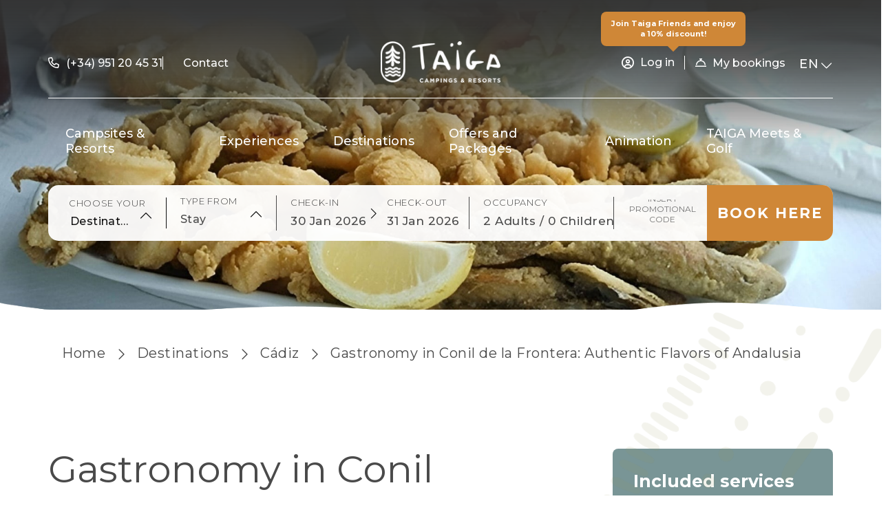

--- FILE ---
content_type: text/html; charset=utf-8
request_url: https://www.taigaresorts.com/en/gastronomy-in-conil-de-la-frontera-authentic-flavors-of-andalusia.html
body_size: 134750
content:
<!DOCTYPE html>

<html lang="en" translate="no" xml:lang="en">
<head>
<!-- Global site tag (gtag.js) - Deferred loading -->
<script data-avoid-web-seeker-optimize="true">
        function initGTAGScript() {
            function loadGTAG() {
                var script = document.createElement('script');
                script.src = 'https://www.googletagmanager.com/gtag/js?id=G-6M4P0X285W';
                script.async = true;
                document.head.appendChild(script);
            }

            window.addEventListener('load', function() {
                if ('requestIdleCallback' in window) {
                    requestIdleCallback(loadGTAG, { timeout: 7000 });
                } else {
                    setTimeout(loadGTAG, 6000);
                }
            });
        }

        if (typeof cookiesController !== 'undefined') {
            cookiesController.push_tracking_code(initGTAGScript, ['analytics', 'marketing']);
        }
    </script>
<meta charset="utf-8"/>
<title>Gastronomy in Conil de la Frontera: Authentic Flavors of Andalusia | TAIGA | Campings &amp; Resorts | Web Oficial</title>
<link href="https://fonts.googleapis.com" rel="preconnect"/>
<link crossorigin="" href="https://fonts.gstatic.com" rel="preconnect"/>
<link href="https://webseeker.paraty.es" rel="preconnect"/>
<link href="https://cdn2.paraty.es" rel="preconnect"/>
<link href="https://www.googletagmanager.com" rel="dns-prefetch"/>
<link href="https://kit.fontawesome.com" rel="dns-prefetch"/>
<link href="https://ka-f.fontawesome.com" rel="dns-prefetch"/>
<link href="https://www3.paratytech.com" rel="dns-prefetch"/>
<link href="https://www.google-analytics.com" rel="dns-prefetch"/>
<link href="https://onboard.triptease.io" rel="dns-prefetch"/>
<link href="https://static.hotjar.com" rel="dns-prefetch"/>
<link href="https://connect.facebook.net" rel="dns-prefetch"/>
<link href="https://storage.googleapis.com" rel="dns-prefetch"/>
<link href="https://cdn2.paraty.es/q10-corpo/images/a33fd04b5231376" rel="icon" type="image/png">
<script type="application/ld+json"> { 
     "@context": "https://schema.org",
     "@type": "Organization",
     "name": "Taiga Resorts",
     "url": "https://www.taigaresorts.com/",
     "logo": "https://cdn2.paraty.es/q10-corpo/images/a33fd04b5231376=s6000",
     "image": [
    "https://cdn2.paraty.es/q10-corpo/images/7ab290a1c532a89",
    "https://cdn2.paraty.es/q10-corpo/images/c30c5542dd3afb0",
    "https://cdn2.paraty.es/q10-corpo/images/72cf7d95282dc68"
   ],
     "description": "Descubre TAIGA, tu destino de camping y resort en España único y en contacto con la naturaleza. ¡Reserva ahora y vive una experiencia inolvidable!",
     "address": {
          "@type": "PostalAddress",
          "streetAddress": "Camino de Pollos, número 8",
          "postalCode": "47100",
          "addressLocality": "Tordesillas",
          "addressRegion": "Valladolid",
          "addressCountry": "ES"
          },
    "contactPoint": { 
        "@type": "ContactPoint",
        "telephone": "(+34) 951 20 45 31",
        "contactType": "reservations",
        "email":"hola.conil@taigaresorts.com",
        "hoursAvailable": "24 horas",
        "availableLanguage": [
    	"es",
        "en",
        "fr",
        "de",
        "nl",
        "ca"
    	]     
        },
    "sameAs": [
    	"https://www.facebook.com/taigaresorts",
    	"https://www.instagram.com/taigaresorts/"
    	],
  	 "telephone": "(+34) 951 20 45 31"
    }
</script>
<script type="application/ld+json">
{
  "@context": "https://schema.org",
  "@type": "WebSite",
  "@id": "https://www.taigaresorts.com/",
  "url": "https://www.taigaresorts.com/",
  "name": "TAIGA | Campsites & Resorts in Spain",
  "alternateName": "TAIGA Resorts",
  "inLanguage": "en"
}
</script>
<meta content="Gastronomy in Conil de la Frontera: Authentic Flavors of Andalusia | TAIGA | Campings &amp; Resorts | Web Oficial" name="dc.title">
<!-- Avoid autodetection of email and phones to broken styling -->
<meta content="telephone=no" name="format-detection"/>
<meta content="email=no" name="format-detection"/>
<meta content="index, follow" name="robots">
<link href="https://www.taigaresorts.com/de/gastronomie-in-conil-de-la-frontera-authentische-aromen-andalusiens.html" hreflang="de" rel="alternate"><link href="https://www.taigaresorts.com/nl/gastronomie-in-conil-de-la-frontera-authentieke-smaken-van-andalusie.html" hreflang="nl" rel="alternate"><link href="https://www.taigaresorts.com/en/gastronomy-in-conil-de-la-frontera-authentic-flavors-of-andalusia.html" hreflang="en" rel="alternate"><link href="https://www.taigaresorts.com/fr/gastronomie-a-conil-de-la-frontera--saveurs-authentiques-de-landalousie.html" hreflang="fr" rel="alternate"><link href="https://www.taigaresorts.com/ca/gastronomia-a-conil-de-la-frontera-sabors-autentics-dandalusia.html" hreflang="ca" rel="alternate"><link href="https://www.taigaresorts.com/gastronomia-en-conil-de-la-frontera-sabores-autenticos-de-andalucia.html" hreflang="x-default" rel="alternate"><link href="https://www.taigaresorts.com/gastronomia-en-conil-de-la-frontera-sabores-autenticos-de-andalucia.html" hreflang="es" rel="alternate">
<link href="https://www.taigaresorts.com/en/gastronomy-in-conil-de-la-frontera-authentic-flavors-of-andalusia.html" rel="canonical">
<meta content="Savour traditional dishes, fresh seafood and local cuisine in a charming seaside setting. A culinary experience not to be missed!" name="description">
<meta content="https://cdn2.paraty.es/q10-corpo/images/06cb0956317bbd1=s1900" property="og:image"/>
<meta content="Savour traditional dishes, fresh seafood and local cuisine in a charming seaside setting. A culinary experience not to be missed!" property="og:description"/>
<meta content="website" property="og:type">
<meta content="Gastronomy in Conil de la Frontera: Authentic Flavors of Andalusia | TAIGA | Campings &amp; Resorts | Web Oficial" property="og:title"/>
<meta content="https://www.taigaresorts.com/en/gastronomy-in-conil-de-la-frontera-authentic-flavors-of-andalusia.html" property="og:url"/>
<meta content="TAIGA | Campings &amp; Resorts | Web Oficial" property="og:site_name"/>
<meta content="summary_large_image" name="twitter:card"/>
<meta content="Gastronomy in Conil de la Frontera: Authentic Flavors of Andalusia | TAIGA | Campings &amp; Resorts | Web Oficial" name="twitter:title"/>
<meta content="Savour traditional dishes, fresh seafood and local cuisine in a charming seaside setting. A culinary experience not to be missed!" name="twitter:description"/>
<meta content="https://cdn2.paraty.es/q10-corpo/images/06cb0956317bbd1=s1900" name="twitter:image"/>
<meta content="https://www.taigaresorts.com/en/gastronomy-in-conil-de-la-frontera-authentic-flavors-of-andalusia.html" name="twitter:url"/>
<meta content="width=1160, initial-scale=1, user-scalable=yes" name="viewport"/>


<script src="/static_1/scripts/custom_cookies.min.js?v=z4255593"></script>
<script defer="" src="https://cdn.paraty.es/static_files/common/scripts/booking_process/analytics/booking_utm_controller.js?v=z1715375"></script>
<script data-avoid-web-seeker-optimize="true">
    window.dataLayer = window.dataLayer || [];
    function gtag(){dataLayer.push(arguments);}

    (function() {
        function initGtagConsent() {
            if (typeof cookiesController === 'undefined') {
                console.warn('cookiesController not loaded yet, skipping consent initialization');
                return;
            }

            
                let analytics_consent = 'denied';
                let ad_consent = 'denied';
                let ad_user_data_consent = 'denied';
                let ad_personalization_consent = 'denied';

                let analytics_cookies_allowed = cookiesController.is_analytics_cookies_allowed();
                if (analytics_cookies_allowed) {
                    analytics_consent = 'granted';
                }

                try {
                    if (cookiesController.is_advertising_cookies_allowed()) {
                        ad_consent = 'granted';

                        if (cookiesController.is_advanced_consent_allowed()) {
                            ad_user_data_consent = 'granted';
                            ad_personalization_consent = 'granted';
                        }
                    }
                } catch (e) {
                    console.warn('Error setting advertising consent, upload hotel webs to get the latest version of the cookies controller');
                    console.warn(e);
                }

                gtag("consent", "default", {
                    ad_storage: ad_consent,
                    analytics_storage: analytics_consent,
                    ad_user_data: ad_user_data_consent,
                    ad_personalization: ad_personalization_consent,
                    wait_for_update: 500
                });

                dataLayer.push({
                    'event': 'default_consent'
                });
            

            gtag('js', new Date());
        }

        if (document.readyState === 'loading') {
            document.addEventListener('DOMContentLoaded', initGtagConsent);
        } else {
            initGtagConsent();
        }
    })();
</script>
<meta content="4119429194968325" name="facebook-domain-verification">
<script defer="" src="https://cdn.paraty.es/static_files/common/web_apps/cookies_popup.js?v=z3529484" type="text/javascript"></script>
<link as="style" href="https://cdn.paraty.es/static_files/common/web_apps/assets/css/main_cookies_popup.css?v=z4010556" onload="this.onload=null;this.rel='stylesheet'" rel="preload"/>
<script data-avoid-web-seeker-optimize="true">
    function user_allowed_to_track() {
        return true; //Actually disabled this check

        //Avoid track on internal pages
        if (window.location.hostname.indexOf('appspot.com') > -1) {
            return false;
        }

        //Avoid track on localhost pages
        if (window.location.hostname.indexOf('localhost') > -1 || window.location.hostname.indexOf('0.0.0.0') > -1) {
            if (['/booking1', '/booking2', '/booking3', '/booking4'].indexOf(window.location.pathname) === -1) {
                return false;
            }
        }
    }
</script>
<script data-avoid-web-seeker-optimize="true">
    window.dataLayer = window.dataLayer || [];
    if (typeof cookiesController !== 'undefined' && cookiesController.search_cookie('cookies_preference') && !cookiesController.is_analytics_cookies_allowed()) {
        dataLayer.push({
            'cookies_denied': 'true'
        });
    }
</script>
<script data-avoid-web-seeker-optimize="true">
  window.dataLayer = window.dataLayer || [];

  if (typeof cookiesController !== 'undefined' && typeof gtag !== 'undefined') {
      if (cookiesController.search_cookie('cookies_preference') && !cookiesController.is_analytics_cookies_allowed()) {
          gtag('set', 'campaign_source', 'cookies_consent');
          gtag('set', 'campaign_medium', 'denied');
      }

      if (cookiesController.get_url_params()['referrer']) {
          gtag('set', 'page_referrer', cookiesController.get_url_params()['referrer']);
      }
  }

  
      function allow_ga4_cookies() {
          if (typeof gtag !== 'undefined') {
              gtag('consent', 'update', {
                  'analytics_storage': 'granted'
              });

              gtag('config', 'G-6M4P0X285W', {
                  'linker': {
                      'accept_incoming': true
                  }
              });
          }
      }
      if (typeof cookiesController !== 'undefined') {
          cookiesController.push_tracking_code(allow_ga4_cookies, ['analytics']);
      }
  

  window.addEventListener('load', function(event) {
      //Add _ga to booking form
      try {
          ga.getAll().forEach(function (tracker) {
              var id = tracker.get('clientId');
              $(".paraty-booking-form").each(function () {
                  var e = $("<input>").attr({type: "hidden", id: "_ga", name: "_ga", value: id});
                  $(this).append(e)
              })
          });
      } catch (e) {
          console.log(e);
          console.log("Google Analytics defined incorrectly (May use a old version)")
      }
  })
</script>
<script data-avoid-web-seeker-optimize="true">
        window.dataLayer = window.dataLayer || [];

        if (typeof cookiesController !== 'undefined' && cookiesController.is_analytics_cookies_allowed()) {
            dataLayer.push({'event': 'cookie_consent_preferences'});
            dataLayer.push({'event': 'cookie_consent_statistics'});
            dataLayer.push({'event': 'cookie_consent_marketing'});
        }

        if (typeof gtag !== 'undefined') {
            gtag("set", "ads_data_redaction", true);
        }
    </script>

<!-- Google Tag Manager -->
<script data-avoid-web-seeker-optimize="true">
            if (navigator.userAgent.indexOf("Chrome-Lighthouse") === -1){
                function loadGTM() {
                    (function(w,d,s,l,i){w[l]=w[l]||[];w[l].push({'gtm.start':
                    new Date().getTime(),event:'gtm.js'});var f=d.getElementsByTagName(s)[0],
                    j=d.createElement(s),dl=l!='dataLayer'?'&l='+l:'';j.async=true;j.src=
                    'https://www.googletagmanager.com/gtm.js?id='+i+dl;f.parentNode.insertBefore(j,f);
                    })(window,document,'script','dataLayer','GTM-W2JMGT8C');
                }

                window.addEventListener('load', function() {
                    if ('requestIdleCallback' in window) {
                        requestIdleCallback(loadGTM, { timeout: 12000 });
                    } else {
                        setTimeout(loadGTM, 10000);
                    }
                });
            }
        </script>
<!-- End Google Tag Manager -->
</meta></meta></meta></link></link></link></link></link></link></link></link></meta></meta></link><link as="style" href="https://webseeker.paraty.es/libraries/5765365372026880.css?v=03_11_2025_16_48_06Owl Carousel" library_styles="true" onload="this.onload=null;this.rel='stylesheet'" rel="preload"/><link as="style" href="https://webseeker.paraty.es/libraries/5177123765485568.css?v=25_05_2022_10_51_30jQuery UI" library_styles="true" onload="this.onload=null;this.rel='stylesheet'" rel="preload"/><link as="style" href="https://webseeker.paraty.es/libraries/5697945349390336.css?v=25_06_2025_11_26_52Select2" library_styles="true" onload="this.onload=null;this.rel='stylesheet'" rel="preload"/><link as="style" href="https://webseeker.paraty.es/libraries/5726177821982720.css?v=08_02_2023_10_23_41Revolution slider" library_styles="true" onload="this.onload=null;this.rel='stylesheet'" rel="preload"/><link as="style" href="https://webseeker.paraty.es/libraries/5647975057457152.css?v=03_11_2025_16_48_31Fancybox" library_styles="true" onload="this.onload=null;this.rel='stylesheet'" rel="preload"/><link as="style" href="https://webseeker.paraty.es/libraries/5694907842822144.css?v=28_01_2026_10_28_30Booking Engine Controller" library_styles="true" onload="this.onload=null;this.rel='stylesheet'" rel="preload"/><link as="style" href="https://webseeker.paraty.es/libraries/5709869772439552.css?v=16_10_2025_10_56_50UserController" library_styles="true" onload="this.onload=null;this.rel='stylesheet'" rel="preload"/><link as="style" href="https://webseeker.paraty.es/libraries/5701399694278656.css?v=30_10_2025_19_27_41Users Password Reset" library_styles="true" onload="this.onload=null;this.rel='stylesheet'" rel="preload"/><link as="style" href="https://webseeker.paraty.es/libraries/5733704819277824.css?v=03_11_2025_16_47_46Selectric" library_styles="true" onload="this.onload=null;this.rel='stylesheet'" rel="preload"/><link as="style" href="https://webseeker.paraty.es/libraries/5138444657360896.css?v=22_01_2026_14_42_33Common library" library_styles="true" onload="this.onload=null;this.rel='stylesheet'" rel="preload"/><link as="style" href="https://webseeker.paraty.es/libraries/5701399694278656.css?v=30_10_2025_19_27_41Users Password Reset" library_styles="true" onload="this.onload=null;this.rel='stylesheet'" rel="preload"/><style>body{-webkit-font-smoothing:antialiased;-moz-osx-font-smoothing:grayscale;text-rendering:optimizeLegibility}body{margin:0;padding:0;color:#4a4a4a}:root{--font-family-awesome:"Font Awesome 6 Pro"}.font1{font-family:Montserrat,sans-serif}.font2{font-family:Montserrat,sans-serif}.font-text{font-family:Montserrat,sans-serif}.mt-5{margin-top:3rem}.container12{width:1140px;margin-left:auto;margin-right:auto}.center_caption{top:50%;transform:translateY(-50%)}.lateral_lines{position:relative;line-height:1}.lateral_lines:before{content:'';position:absolute;right:107%;top:50%;transform:translateY(-50%);width:70px;height:1px;background:white}.lateral_lines:after{content:'';position:absolute;left:107%;top:50%;transform:translateY(-50%);width:70px;height:1px;background:white}.right_long_arrow{position:relative;margin-right:13px;vertical-align:middle}.right_long_arrow:before{content:'';width:50px;height:1px;display:inline-block;background:white;position:absolute;right:0;top:50%;transform:translateY(-50%);transition:width .5s}.right_long_arrow:after{content:"\f054";font-family:"Font Awesome 5 Pro";font-weight:300;-moz-osx-font-smoothing:grayscale;-webkit-font-smoothing:antialiased;display:inline-block;font-style:normal;font-variant:normal;text-rendering:auto;line-height:1;font-size:18px;position:absolute;top:51%;right:0;transform:translateY(-50%)}*:hover>.right_long_arrow:before{width:70px}.poster_v1{position:absolute;padding:0;display:block;margin:auto;top:50%;width:550px;text-align:center;left:0;right:0;transform:translateY(-50%)}.poster_v1 .subtitle_1{font-family:Montserrat,sans-serif;font-size:22px;line-height:43px;letter-spacing:1.1px;text-transform:uppercase;color:white}.poster_v1 .subtitle_2{font-size:13px;line-height:16px;font-family:Montserrat,sans-serif;color:white;text-transform:uppercase}.poster_v1 .main_title{font:normal normal normal 75px/60px Montserrat,sans-serif;letter-spacing:3.75px;margin-top:10px;margin-bottom:10px;color:white}.poster_v1 .vertical_line{width:2px;height:70px;background:white;opacity:.6;margin:0 auto 20px}body.is_mobile .poster_v1{position:relative;width:90%}body.is_mobile .poster_v1 .subtitle_1{font-size:14px}body.is_mobile .poster_v1 .main_title{font-size:48px}.poster_v2{position:absolute;padding:0;display:block;margin:auto;top:50%;width:550px;text-align:center;left:0;right:0;transform:translateY(-50%);transition-delay:1s;-moz-transition-delay:1s;-o-transition-delay:1s;-webkit-transition-delay:1s;margin-top:30px;opacity:0;filter:blur(10px);-webkit-transition:all 2s;-moz-transition:all 2s;-ms-transition:all 2s;-o-transition:all 2s;transition:all 2s}.poster_v2 .subtitle_1{font-family:Montserrat,sans-serif;font-size:22px;line-height:43px;letter-spacing:1.1px;text-transform:uppercase;color:white}.poster_v2 .subtitle_2{font-size:16px;font-weight:400;line-height:16px;font-family:Montserrat,sans-serif;color:white;vertical-align:middle;text-transform:uppercase}.poster_v2 .subtitle_2 i{color:white;font-weight:400;font-size:14px;margin-left:10px;vertical-align:middle;-webkit-transition:all .8s;-moz-transition:all .8s;-ms-transition:all .8s;-o-transition:all .8s}.poster_v2 .subtitle_2:hover{font-weight:bold}.poster_v2 .subtitle_2:hover i{margin-left:20px;opacity:0}.poster_v2 .main_title{font:500 normal normal 75px/60px Montserrat,sans-serif;letter-spacing:3.75px;margin-top:0;margin-bottom:30px;color:white;font-size:50px;position:relative}.poster_v2 .main_title:before,.poster_v2 .main_title:after{content:'';position:absolute;top:50%;transform:translateY(-50%);width:140px;height:2px;background:#cf8737}.poster_v2 .main_title:before{right:90%}.poster_v2 .main_title:after{left:90%}.current-sr-slide-visible .poster_v2{margin-top:0;opacity:1;filter:blur(0)}body.is_mobile .poster_v2{position:relative;transform:none;color:white;margin-top:30px;-webkit-transition:none;-moz-transition:none;-ms-transition:none;-o-transition:none;transition:none;filter:none;opacity:1}body.is_mobile .poster_v2 .subtitle_1{font-size:20px;font-family:Montserrat,sans-serif;line-height:30px}body.is_mobile .poster_v2 .main_title{font-size:40px;position:relative;width:fit-content;font-family:Montserrat,sans-serif;line-height:50px;margin:0px auto 20px}.poster_v3{color:white;position:absolute;top:50%;-webkit-transform:translateY(-50%);-moz-transform:translateY(-50%);-ms-transform:translateY(-50%);-o-transform:translateY(-50%);transform:translateY(-50%);width:95%;max-width:1140px;left:0;right:0;margin:auto;z-index:1000;transition-delay:1s;-moz-transition-delay:1s;-o-transition-delay:1s;-webkit-transition-delay:1s;margin-top:30px;opacity:0;filter:blur(10px);-webkit-transition:all 2s;-moz-transition:all 2s;-ms-transition:all 2s;-o-transition:all 2s;transition:all 2s;text-align:left}.poster_v3 .subtitle{font-family:Montserrat,sans-serif;font-weight:300;font-size:30px;letter-spacing:3px;line-height:35px;text-shadow:0px 0px 10px #00000029}.poster_v3 .title{font-family:Montserrat,sans-serif;font-weight:400;font-size:100px;letter-spacing:3px;margin-left:50px;line-height:120px;text-shadow:0px 0px 10px #00000029}.poster_v3 .btn_more{display:inline-block;font-family:Montserrat,sans-serif;font-weight:400;font-size:15px;letter-spacing:1.28px;margin-top:10px;margin-left:50px}.poster_v3 .btn_more .icon{display:block;position:relative;text-align:center;margin:40px auto 0;width:50px;height:50px}.poster_v3 .btn_more .icon::before{position:absolute;top:0;left:0;right:0;bottom:0;content:"";border-radius:50%;background-color:#cf8737;opacity:0.4;-webkit-transition:all 0.3s;-moz-transition:all 0.3s;-ms-transition:all 0.3s;-o-transition:all 0.3s;transition:all 0.3s}.poster_v3 .btn_more .icon .arrow{position:absolute;top:50%;left:50%;-webkit-transform:translate(-50%,-50%);-moz-transform:translate(-50%,-50%);-ms-transform:translate(-50%,-50%);-o-transform:translate(-50%,-50%);transform:translate(-50%,-50%)}.poster_v3 .btn_more .icon .arrow::before{content:"";position:absolute;left:50%;-webkit-transform:translateX(-50%);-moz-transform:translateX(-50%);-ms-transform:translateX(-50%);-o-transform:translateX(-50%);transform:translateX(-50%);bottom:50%;width:1px;height:50px;background-color:white}.poster_v3 .btn_more .icon .arrow i{color:white;font-size:18px;font-weight:100}.poster_v3 .btn_more .icon::after{content:"";position:absolute;top:-6px;left:-6px;right:-6px;bottom:-6px;border-radius:50%;background-color:#cf8737;opacity:0;-webkit-transform:translateY(60px);-moz-transform:translateY(60px);-ms-transform:translateY(60px);-o-transform:translateY(60px);transform:translateY(60px);-webkit-transition:all 0.3s;-moz-transition:all 0.3s;-ms-transition:all 0.3s;-o-transition:all 0.3s;transition:all 0.3s}.current-sr-slide-visible .poster_v3{margin-top:0;opacity:1;filter:blur(0)}body.is_mobile .poster_v3{position:absolute;top:50%;-webkit-transform:translateY(-50%);-moz-transform:translateY(-50%);-ms-transform:translateY(-50%);-o-transform:translateY(-50%);transform:translateY(-50%);z-index:2;text-align:left;color:white;width:95%;max-width:95%;left:0;right:0;margin:auto;margin-top:0;-webkit-transition:none;-moz-transition:none;-ms-transition:none;-o-transition:none;transition:none;filter:none;opacity:1}body.is_mobile .poster_v3 .subtitle{font-family:Montserrat,sans-serif;font-weight:300;font-size:20px;letter-spacing:1px;line-height:23px}body.is_mobile .poster_v3 .title{font-family:Montserrat,sans-serif;font-weight:300;font-size:30px;letter-spacing:1px;line-height:33px}.poster_v4{position:absolute;top:50%;left:50%;-webkit-transform:translate(-50%,-50%);-moz-transform:translate(-50%,-50%);-ms-transform:translate(-50%,-50%);-o-transform:translate(-50%,-50%);transform:translate(-50%,-50%);color:white}.poster_v4 .title_1{position:relative;margin:0;font-family:Montserrat,sans-serif;font-weight:700;font-size:60px;letter-spacing:3px;line-height:1;margin-bottom:5px}.poster_v4 .title_2{position:relative;display:block;font-family:Montserrat,sans-serif;font-weight:400;font-size:33px;letter-spacing:1.65px;line-height:1}.poster_v4 .subtitle{position:relative;display:block;font-family:Montserrat,sans-serif;font-weight:400;font-size:17px;letter-spacing:1.7px;line-height:1;margin-bottom:10px}.poster_v4 .btn_link{position:relative;display:inline-block;margin:70px 0 40px;font-family:Montserrat,sans-serif;font-weight:700;font-size:16px;letter-spacing:1.6px;line-height:1;color:white;text-decoration:none}.poster_v4 .btn_link .circles{position:absolute;top:50%;left:0;-webkit-transform:translate(-50%,-50%);-moz-transform:translate(-50%,-50%);-ms-transform:translate(-50%,-50%);-o-transform:translate(-50%,-50%);transform:translate(-50%,-50%);width:40px;height:40px;border:1px solid rgba(255,255,255,0.6);border-radius:50%;z-index:-1}.poster_v4 .btn_link .circles::before,.poster_v4 .btn_link .circles::after{content:"";display:block;position:absolute;top:50%;left:50%;-webkit-transform:translate(-50%,-50%);-moz-transform:translate(-50%,-50%);-ms-transform:translate(-50%,-50%);-o-transform:translate(-50%,-50%);transform:translate(-50%,-50%);border:1px solid white;border-radius:50%}.poster_v4 .btn_link .circles::before{width:65px;height:65px;opacity:0.35}.poster_v4 .btn_link .circles::after{width:90px;height:90px;opacity:0.15}.poster_v4 .with_line::before,.poster_v4 .with_line::after{content:"";position:absolute;top:50%;height:2px;background-color:white}.poster_v4.left{text-align:left}.poster_v4.left .with_line::before{right:calc(100% + 20px);width:100px}.poster_v4.center{text-align:center}.poster_v4.center .with_line::before{width:50px;right:calc(100% + 20px)}.poster_v4.center .with_line::after{width:50px;left:calc(100% + 20px)}.poster_v4.right{text-align:right}.poster_v4.right .with_line::before{width:100px;left:calc(100% + 20px)}body.is_mobile .poster_v4 .title_1{font-size:45px}body.is_mobile .poster_v4 .title_2{font-size:22px}body.is_mobile .poster_v4 .subtitle{font-size:15px;margin-bottom:5px}body.is_mobile .poster_v4 .btn_link{margin:35px 0 15px}body.is_mobile .poster_v4 .btn_link .circles{width:30px;height:30px}body.is_mobile .poster_v4 .btn_link .circles::before{width:55px;height:55px}body.is_mobile .poster_v4 .btn_link .circles::after{width:80px;height:80px}body.is_mobile .poster_v4.left .with_line::before,body.is_mobile .poster_v4.right .with_line::before{width:50px}.poster_v5{color:#FFFFFF;position:relative;text-align:left;left:20%;transform:translate(-50%,0)}.poster_v5 .uppercase{text-transform:uppercase}.poster_v5 .title_wrapper{font-size:60px;line-height:1;font-family:Montserrat,sans-serif;letter-spacing:1.2px}.poster_v5 .title_wrapper small{display:block;font-size:20px;line-height:28px;font-family:Montserrat,sans-serif;letter-spacing:4.8px;margin-bottom:0}.poster_v5 .title_wrapper div{margin-bottom:32px}.poster_v5 .button_wrapper{position:absolute;top:130px;left:-24px;height:114px;opacity:1;display:flex;justify-content:center;bottom:-48px;transition:transform .3s}.poster_v5 .button_wrapper .button_explore{font-size:16px;line-height:28px;font-family:Montserrat,sans-serif;letter-spacing:3.84px;opacity:1;cursor:pointer;text-transform:uppercase;display:flex;justify-content:space-evenly;align-items:center;transition:all .3s;color:white}.poster_v5 .button_wrapper .button_explore .button_text{width:150px;padding-left:15px}.poster_v5 .button_wrapper .button_explore .icon_triangle{font-size:34px;margin-left:40px;transform:matrix(0,0.7,1,0,0,0) rotate(90deg);transition:all .3s}.poster_v5 .button_wrapper .button_explore .index{z-index:2}.poster_v5 .button_wrapper .button_explore .icon{font-size:10px;display:flex;justify-content:center;align-items:center;transition:all .3s}.poster_v5 .button_wrapper .button_explore .icon:after{content:'';height:57px;width:57px;border-radius:33px;transition:all .3s;background:#cf8737;position:absolute;left:10%}.poster_v5 .button_wrapper .button_explore:hover .icon_triangle{transform:matrix(0,1,0.7,0,130,0);transition:all .3s}.poster_v5 .button_wrapper .button_explore:hover .icon{flex-direction:column;justify-content:center;vertical-align:auto}.poster_v5 .button_wrapper .button_explore:hover .icon:after{border-radius:30px;width:194px;transition:width .3s}.poster_v5 .button_wrapper .button_explore:hover .button_text{color:white;transform:translateX(-25px);transition:all .3s}body.is_mobile .poster_v5{transform:none;left:0;top:120px;text-align:center}body.is_mobile .poster_v5 .title_wrapper{font-size:50px;line-height:60px}body.is_mobile .poster_v5 .button_wrapper{left:50%;top:initial;transform:translate(-50%,60%)}body.is_mobile .poster_v5 .button_wrapper .button_explore{text-decoration:none}body.is_mobile .poster_v5 .button_wrapper .button_explore .button_text{text-decoration:initial}body.is_mobile .poster_v5 .button_wrapper .button_explore:hover .button_text{transform:translateX(-40px)}.poster_v6{text-align:center;color:#ffffff}.poster_v6 .title_wrapper{font-size:56px;line-height:60px;font-weight:400;margin-bottom:30px;font-family:Montserrat,sans-serif;letter-spacing:1.2px}.poster_v6 .title_wrapper small{display:block;font-size:26px;line-height:28px;font-weight:400;color:white;font-family:Montserrat,sans-serif;letter-spacing:4.8px;margin-bottom:0}.poster_v6 .title_wrapper .subtitle{margin-top:15px}.poster_v6 .button_wrapper{position:relative;top:0;left:0;bottom:0;height:114px;opacity:1;display:flex;justify-content:center;transition:transform 0.3s}.poster_v6 .button_wrapper .btn_primary{position:relative;display:inline-flex;align-items:center;flex-wrap:nowrap;border:none;text-align:center;white-space:nowrap;padding:0 25px;height:50px;border-radius:35px;text-decoration:none;font-weight:500;text-transform:uppercase;font-size:18px;font-family:Montserrat,sans-serif;transition:all 0.5s;cursor:pointer;background-color:#959663;color:white;padding-left:70px}.poster_v6 .button_wrapper .btn_primary i{display:block;margin-right:30px;font-weight:300;position:absolute;top:50%;left:20px;transform:translateY(-50%);opacity:1;max-width:50px;transition:all 0.4s}.poster_v6 .button_wrapper .btn_primary i:after{position:absolute;content:"";width:1px;background-color:white;top:-16px;bottom:-16px;right:-15px}.poster_v6 .button_wrapper .btn_primary::after{display:inline-block;content:"";background-image:url(https://storage.googleapis.com/cdn.paraty.es/em-ande/files/arrow_right_white.svg);width:0;height:25px;background-size:100% auto;background-position:50% 50%;z-index:1;background-repeat:no-repeat;margin-left:0;overflow:hidden;transition:all 0.5s}.poster_v6 .button_wrapper .btn_primary:hover{padding-left:25px}.poster_v6 .button_wrapper .btn_primary:hover i{margin-right:0;max-width:0;opacity:0}.poster_v6 .button_wrapper .btn_primary:hover:after{width:25px!important;margin-left:15px}.poster_v6 .button_wrapper .uppercase{text-transform:uppercase;background-color:#cf8737}body.is_mobile .poster_v6{position:relative;top:120px}body.is_mobile .poster_v6 .title_wrapper{font-size:50px;margin-bottom:20px;line-height:60px}body.is_mobile .poster_v6 .title_wrapper small{font-size:26px}body.is_mobile .poster_v6 .button_wrapper a{padding:0 15px;height:40px;padding-left:70px;font-size:14px}body.is_mobile .poster_v6 .button_wrapper a i:after{top:-14px;bottom:-14px}.poster_countdown_v1{font-family:Montserrat,sans-serif;display:table;position:absolute;top:30px;right:30px;z-index:7}.poster_countdown_v1 .countdown_tag>div{background:white;border-radius:10px;padding:19px 0;min-width:62px;margin-right:15px}.poster_countdown_v1 .countdown_tag .date{font-weight:bold;font-size:32px}.poster_countdown_v1 .countdown_tag .title_format{font-weight:lighter;font-size:10px}.poster_countdown_v1 .section_link{text-align:center;color:white;display:block;margin-top:20px;text-transform:uppercase;text-decoration:none;font-size:18px}.poster_countdown_v1 .section_link i{margin-left:10px;font-size:12px}@-webkit-keyframes scroll_down_v1{0%{opacity:0}50%{opacity:1}100%{opacity:0}}@keyframes scroll_down_v1{0%{opacity:0}50%{opacity:1}100%{opacity:0}}.scroll_down_general.v1{position:relative;z-index:2;display:table;margin:auto;color:#fff;font:normal 400 20px/1 sans-serif;letter-spacing:.1em;text-decoration:none;transition:opacity .3s;padding-top:80px;cursor:pointer}.scroll_down_general.v1 span,.scroll_down_general.v1:before,.scroll_down_general.v1:after{content:'';position:absolute;top:0;left:50%;width:24px;height:24px;margin-left:-12px;border-left:1px solid #fff;border-bottom:1px solid #fff;-webkit-transform:rotate(-45deg);transform:rotate(-45deg);-webkit-animation:scroll_down_v1 2s infinite;animation:scroll_down_v1 2s infinite;opacity:0;box-sizing:border-box}.scroll_down_general.v1:before{-webkit-animation-delay:0s;animation-delay:0s}.scroll_down_general.v1 span{top:16px;-webkit-animation-delay:.15s;animation-delay:.15s}.scroll_down_general.v1:after{top:32px;-webkit-animation-delay:.3s;animation-delay:.3s}html{scroll-behavior:smooth}body{-webkit-font-smoothing:antialiased;overflow-x:hidden}body .banner_introduction_text .content_wrapper .text_content_wrapper{display:block}body .datepicker_wrapper_element .ui-datepicker-inline .ui-datepicker-calendar tbody tr .ui-datepicker-current-day .ui-state-active,body .datepicker_wrapper_element_2 .ui-datepicker-inline .ui-datepicker-calendar tbody tr .ui-datepicker-current-day .ui-state-active,body .datepicker_wrapper_element_3 .ui-datepicker-inline .ui-datepicker-calendar tbody tr .ui-datepicker-current-day .ui-state-active{background:#CF8737!important}body .banner_introduction_text::before,body .banner_introduction_text::after{pointer-events:none}body .banner_text_link_wrapper .background{object-fit:cover}body .hotel_services_wrapper .container12 .services_list_wrapper .services_list .service_item{white-space:nowrap}body:not(.is_mobile) .hotels_section_wrapper .hotels_map_wrapper .hotels_wrapper .hotel_element .banner_image_wrapper .banner_text .links_wrapper:lang(ca) .extra_btn{width:20%}body:not(.is_mobile) .hotels_section_wrapper .hotels_map_wrapper .hotels_wrapper .hotel_element .banner_image_wrapper .banner_text .links_wrapper:lang(ca) .btn_wrapper{gap:10px}body:not(.is_mobile) .hotels_section_wrapper .hotels_map_wrapper .hotels_wrapper .hotel_element .banner_image_wrapper .banner_text .links_wrapper:lang(ca) .btn_wrapper .banner_link.with_icon{padding:0 10px}body .banner_rooms_carousel_gallery .banner_wrapper .banner .banner_content .left_content .content_wrapper .desc:lang(de){padding-left:50px!important}body .banner_rooms_carousel_gallery .content_title .title:lang(fr),body .banner_rooms_carousel_gallery .content_title .title:lang(de){font-size:30px!important}body .banner_services_carousel .container12 .services_selectors_wrapper .services_selectors_list .owl-item{margin-right:0!important}body .banner_services_carousel .container12 .services_selectors_wrapper .services_selectors_list li{margin-right:20px}body .banner_services_carousel .container12 .services_selectors_wrapper .services_selectors_list li .service_selector{position:relative}body .banner_services_carousel .container12 .services_selectors_wrapper .services_selectors_list li .service_selector::before{content:"";position:absolute;height:1px;width:100%;background:#4a4a4a;opacity:0;top:120%}body .banner_services_carousel .container12 .services_selectors_wrapper .services_selectors_list li.active .service_selector::before{opacity:1}body .banner_rooms_wrapper .room_element .room_content .filter_tabs .tab{border-radius:10px}body .banner_rooms_wrapper .room_element .room_content .filter_tabs:has(.tab:not(.active)) .tab{border-radius:0;border-right:none!important}body .banner_rooms_wrapper .room_element .room_content .filter_tabs:has(.tab:not(.active)):has(.owl-item) .owl-item:first-child .tab{border-radius:10px 0 0 10px}body .banner_rooms_wrapper .room_element .room_content .filter_tabs:has(.tab:not(.active)):has(.owl-item) .owl-item:last-child .tab{border-radius:0 10px 10px 0;border-right:1px solid #799596!important}body .banner_rooms_wrapper .room_element .room_content .filter_tabs:has(.tab:not(.active)):not(:has(.owl-item)) .tab:first-child{border-radius:10px 0 0 10px}body .banner_rooms_wrapper .room_element .room_content .filter_tabs:has(.tab:not(.active)):not(:has(.owl-item)) .tab:last-child{border-radius:0 10px 10px 0;border-right:1px solid #799596!important}body.is_mobile header .mailto{text-align:left!important;margin-left:15px!important}body.is_mobile header .mailto::before{margin-left:-5px!important}body.is_mobile header .mailto i.fa-bars::before{width:34px!important}body.is_mobile header .mailto i.fa-bars::after{display:none}body.is_mobile .banner_rooms_wrapper .room_element .room_content .filter_tabs .tab{border-radius:15px}body.is_mobile .banner_rooms_wrapper .room_element .room_content .filter_tabs:has(.tab:not(.active)) .tab{border-radius:0;border-right:none!important}body.is_mobile .banner_rooms_wrapper .room_element .room_content .filter_tabs:has(.tab:not(.active)):has(.owl-item) .owl-item:first-child .tab{border-radius:15px 0 0 15px}body.is_mobile .banner_rooms_wrapper .room_element .room_content .filter_tabs:has(.tab:not(.active)):has(.owl-item) .owl-item:last-child .tab{border-radius:0 15px 15px 0;border-right:1px solid #799596!important}body.is_mobile .banner_rooms_wrapper .room_element .room_content .filter_tabs:has(.tab:not(.active)):not(:has(.owl-item)) .tab:first-child{border-radius:15px 0 0 15px}body.is_mobile .banner_rooms_wrapper .room_element .room_content .filter_tabs:has(.tab:not(.active)):not(:has(.owl-item)) .tab:last-child{border-radius:0 15px 15px 0;border-right:1px solid #799596!important}body.is_mobile .main_content_wrapper::before{pointer-events:none}body.is_mobile #filter_wrapper_banner .filter_title .more:before{color:white!important;content:'\f067'!important}body.is_mobile .main-owlslider_wrapper .owl-carousel.main-owlslider .owl-dots{top:60%;left:40px;width:max-content}body.is_mobile .main-owlslider_wrapper .owl-carousel.main-owlslider .owl-dots .owl-dot{margin:0 4px;width:10px;height:10px;background-image:url(https://storage.googleapis.com/cdn.paraty.es/q10-corpo/files/dot%20carrusel.png);background-size:contain;background-repeat:no-repeat}body.is_mobile .main-owlslider_wrapper .owl-carousel.main-owlslider .owl-dots .owl-dot span{display:none}body.is_mobile .main-owlslider_wrapper .owl-carousel.main-owlslider .owl-dots .owl-dot.active{width:33px;background-image:url(https://storage.googleapis.com/cdn.paraty.es/q10-corpo/files/dot%20activo.png)}body.is_mobile #booking_engine_v2 .close_widget{color:#4a4a4a;font-size:32px;font-weight:300}body.is_mobile #booking_engine_v2 .inner_content_wrapper .form_option{padding:20px 0}body.is_mobile #booking_engine_v2 .inner_content_wrapper .form_option::before{right:0;color:#4a4a4a;font-size:24px}body.is_mobile #booking_engine_v2 .inner_content_wrapper .form_option .select_title,body.is_mobile #booking_engine_v2 .inner_content_wrapper .form_option label{font-size:12px;letter-spacing:0.36px;line-height:10px;font-weight:400;margin-bottom:0}body.is_mobile #booking_engine_v2 .inner_content_wrapper .filter_field::after{right:0;top:7px;color:#4a4a4a;font-size:24px}body.is_mobile #booking_engine_v2 .inner_content_wrapper .destination::placeholder,body.is_mobile #booking_engine_v2 .inner_content_wrapper .destination::-webkit-input-placeholder,body.is_mobile #booking_engine_v2 .inner_content_wrapper .filters,body.is_mobile #booking_engine_v2 .inner_content_wrapper .dp-value,body.is_mobile #booking_engine_v2 .inner_content_wrapper .occupancy_value{font-size:16px;letter-spacing:0.52px;line-height:29px;font-weight:500}body.is_mobile #booking_engine_v2 .inner_content_wrapper .promocode_wrapper input::placeholder{font-size:12px;letter-spacing:0.48px;line-height:19px;font-weight:400;color:#4a4a4a}body.is_mobile #booking_engine_v2 .inner_content_wrapper .promocode_wrapper input::-webkit-input-placeholder{font-size:12px;letter-spacing:0.48px;line-height:19px;font-weight:400;color:#4a4a4a}body.is_mobile #booking_engine_v2 .inner_content_wrapper .booking_form .dates_wrapper .entry_date_wrapper{padding-right:0}body.is_mobile #booking_engine_v2 .inner_content_wrapper .booking_form .dates_wrapper .entry_date_wrapper::after{font-size:0;right:0;top:-20px;bottom:-20px;background:#4a4a4a;width:1px;transform:none}body.is_mobile #booking_engine_v2 .inner_content_wrapper .booking_form .dates_wrapper .departure_date_wrapper{padding-left:20px}body.is_mobile #booking_engine_v2 .inner_content_wrapper .booking_form .occupancy_display::before{right:0;top:37px;color:#4a4a4a;font-size:24px;content:'\f077';position:absolute;font-family:var(--font-family-awesome);font-weight:300;transform:translateY(-50%)}body.is_mobile .fancybox-container.rooms_popup_wrapper .rooms_popup .popup_bottom_wrapper .bottom_items .icons_wrapper{grid-template-columns:repeat(6,1fr)!important}body.is_mobile:lang(fr) .carousel_hotels_wrapper .hotels_wrapper .banner .banner_image_wrapper .banner_text .btn_wrapper .banner_link,body.is_mobile:lang(fr) .carousel_hotels_wrapper .hotels_wrapper .banner .banner_image_wrapper .banner_text .btn_wrapper .button-promotion,body.is_mobile:lang(de) .carousel_hotels_wrapper .hotels_wrapper .banner .banner_image_wrapper .banner_text .btn_wrapper .banner_link,body.is_mobile:lang(de) .carousel_hotels_wrapper .hotels_wrapper .banner .banner_image_wrapper .banner_text .btn_wrapper .button-promotion,body.is_mobile:lang(nl) .carousel_hotels_wrapper .hotels_wrapper .banner .banner_image_wrapper .banner_text .btn_wrapper .banner_link,body.is_mobile:lang(nl) .carousel_hotels_wrapper .hotels_wrapper .banner .banner_image_wrapper .banner_text .btn_wrapper .button-promotion{padding:11px 4px;font-size:11px;width:calc(50% - 15px)}body.is_mobile footer .container .bottom_content .columns_wrapper{overflow:hidden}body.is_mobile #popup_login_information{padding:25px 0}body.is_mobile #popup_login_information .container .tabs_wrapper .login_tab,body.is_mobile #popup_login_information .container .tabs_wrapper .register_tab{font-size:15px!important;letter-spacing:0.75px;line-height:46px;color:#4a4a4a!important;text-transform:uppercase;font-weight:bold;background:#F2F2F2!important;padding:2px 0!important}body.is_mobile #popup_login_information .container .tabs_wrapper .login_tab.active,body.is_mobile #popup_login_information .container .tabs_wrapper .register_tab.active{background:#799596!important;color:white!important}body.is_mobile #popup_login_information .container #register_form_wrapper_v1 .register_logo_wrapper,body.is_mobile #popup_login_information .container #register_form_wrapper_v1 .title_login_element,body.is_mobile #popup_login_information .container #login_form_wrapper_v1 .register_logo_wrapper,body.is_mobile #popup_login_information .container #login_form_wrapper_v1 .title_login_element{background-color:#799596}body.is_mobile #popup_login_information .container #register_form_wrapper_v1 .register_logo_wrapper .main_form_title,body.is_mobile #popup_login_information .container #register_form_wrapper_v1 .title_login_element .main_form_title,body.is_mobile #popup_login_information .container #login_form_wrapper_v1 .register_logo_wrapper .main_form_title,body.is_mobile #popup_login_information .container #login_form_wrapper_v1 .title_login_element .main_form_title{padding:20px 30px!important;text-align:left!important;background-color:#799596!important}body.is_mobile #popup_login_information .container #register_form_wrapper_v1 .title_login_element,body.is_mobile #popup_login_information .container #login_form_wrapper_v1 .title_login_element{padding:20px 30px!important;text-align:left}body.is_mobile.scrolled .banner_anchor_links{position:fixed!important;top:55px!important;z-index:7!important}body.is_mobile:not(.fishermen) .banner_services_carousel.is_mobile .banner_services_content .owl-nav{background:#959663!important}body.is_mobile:not(.fishermen) .banner_services_carousel.is_mobile .banner_services_content .service_item .picture_wrapper.owl-carousel .owl-nav{background:transparent!important}body.is_mobile:not(.fishermen) .container_serenade-culinary-carousel .owl-carousel .owl-nav{background:#959663!important}body.is_mobile .banner_rooms_filters_wrapper .container12 .rooms_wrapper .room .content_wrapper .room_desc{-webkit-line-clamp:10!important}@media (max-width:1200px){body .tp-banner-container .tp-bullets{bottom:90px!important}body .booking_engine_v2 .inner_content_wrapper{position:fixed!important;bottom:0!important;background:white!important}body .booking_engine_v2 .inner_content_wrapper .booking_form{background:transparent!important}body .booking_engine_v2 .inner_content_wrapper .booking_form .destination_wrapper,body .booking_engine_v2 .inner_content_wrapper .booking_form .occupancy_display,body .booking_engine_v2 .inner_content_wrapper .booking_form .promocode_wrapper,body .booking_engine_v2 .inner_content_wrapper .booking_form .form_option.booking_button_wrapper{width:calc(100% - 80px)!important}body .booking_engine_v2 .inner_content_wrapper .booking_form .form_option.booking_button_wrapper{border-radius:15px!important}}@media only screen and (min-device-width:768px) and (max-device-width:1024px){body .tp-banner-container .tp-bullets{bottom:170px!important}body footer::after{top:440px!important}body .banner_rooms_wrapper::before{right:0!important}}body:not(.is_mobile) .forcefullwidth_wrapper_tp_banner .tp-banner-container.slider_home .tp-banner .caption{height:100%}body:not(.is_mobile) .forcefullwidth_wrapper_tp_banner .tp-banner-container.slider_home .tp-banner .caption .poster_v1.with_image{z-index:2;text-align:center;width:100%}body:not(.is_mobile) .forcefullwidth_wrapper_tp_banner .tp-banner-container.slider_home .tp-banner .caption .poster_v1.with_image img{max-width:650px}body:not(.is_mobile) .forcefullwidth_wrapper_tp_banner .tp-banner-container.slider_home .tp-banner .caption .poster_v1.with_image::after{content:"";position:absolute;right:0;left:0;top:-200px;bottom:-200px;z-index:-1;background:transparent linear-gradient(180deg,rgba(65,67,89,0) 0%,rgba(51,51,51,0.501961) 50%,rgba(65,67,89,0) 100%) 0% 0% no-repeat padding-box}body:not(.is_mobile) .simple_info_wrapper .container_fluid .top_content .content_wrapper .desc table{width:1140px!important}body:not(.is_mobile):lang(fr) .booking_engine_v2 .inner_content_wrapper .booking_form .booking_button_wrapper .submit_label{font-size:15px!important}body:not(.is_mobile):lang(fr) .hotels_section_wrapper .hotels_map_wrapper .hotels_wrapper .hotel_element .banner_image_wrapper .banner_text .links_wrapper .extra_btn{width:22%!important}body:not(.is_mobile):lang(fr) .hotels_section_wrapper .hotels_map_wrapper .hotels_wrapper .hotel_element .banner_image_wrapper .banner_text .links_wrapper .btn_wrapper .banner_link{width:calc(50% - 20px)!important}body:not(.is_mobile):lang(fr) .hotels_section_wrapper .hotels_map_wrapper .hotels_wrapper .hotel_element .banner_image_wrapper .banner_text .links_wrapper .btn_wrapper .banner_link.button-promotion{width:calc(50% + 5px)!important}body:not(.is_mobile):lang(fr) .banner_rooms_wrapper .room_element .room_content .desc_wrapper .room_links .btn_primary,body:not(.is_mobile):lang(fr) .banner_rooms_wrapper .room_element .room_content .desc_wrapper .room_links .btn_primary_outline{font-size:15px!important}body:not(.is_mobile):lang(fr) .offers_section_wrapper .banner .banner_content .banner_links_wrapper a.offer_button{width:calc(65% - 30px)!important}body:not(.is_mobile):lang(nl) .booking_engine_v2 .inner_content_wrapper .booking_form .occupancy_display .occupancy_value,body:not(.is_mobile):lang(nl) .booking_engine_v2 .inner_content_wrapper .booking_form .occupancy_display .occupancy_value_rooms{font-size:12px!important}body:not(.is_mobile):lang(de) .booking_engine_v2 .inner_content_wrapper .booking_form .occupancy_display .occupancy_value,body:not(.is_mobile):lang(de) .booking_engine_v2 .inner_content_wrapper .booking_form .occupancy_display .occupancy_value_rooms{font-size:14px!important}body:not(.is_mobile):lang(de) .my_booking_form_wrapper .form_fields .buttons_wrapper button.booking_modification{width:300px!important}body:not(.is_mobile):lang(de) .hotels_section_wrapper .hotels_map_wrapper .hotels_wrapper .hotel_element .banner_image_wrapper .banner_text .links_wrapper .extra_btn{width:23%!important}body:not(.is_mobile):lang(de) .hotels_section_wrapper .hotels_map_wrapper .hotels_wrapper .hotel_element .banner_image_wrapper .banner_text .links_wrapper .btn_wrapper .banner_link:not(.button-promotion){width:calc(50% - 5px)!important}body:not(.is_mobile) header .container .menu .menu_link.hotels_link .hotels_wrapper .column.hotels .list_hotels .destiny_element{break-inside:avoid}body .banner_introduction_text+div[style="border:1px solid;"]{display:none}body .fancybox-container .fancybox-bg{background:#1e1e1e!important}body .offers_section_wrapper #filter_wrapper_banner .availabler_filters_wrapper{display:flex;flex-direction:column}body .offers_section_wrapper #filter_wrapper_banner .availabler_filters_wrapper .filter_block.destiny_filters_wrapper{order:3}body .offers_section_wrapper #filter_wrapper_banner .availabler_filters_wrapper .filter_block.themes_filters_wrapper{order:1}body .offers_section_wrapper #filter_wrapper_banner .availabler_filters_wrapper .filter_block.brand_filters_wrapper{order:2}body .offers_section_wrapper #filter_wrapper_banner .availabler_filters_wrapper .filter_block.hotels_filters_wrapper{order:4}body .preloading .center_xy{width:100%!important}body .preloading .preloading_logo{width:initial!important;height:initial!important;max-width:initial!important;max-height:initial!important}@media screen and (max-width:800px){.cookies-app-wrapper .cookies-main-banner-info .cookies-info-wrapper{max-height:calc(100vh - 540px);overflow:auto;padding-right:10px}}@media only screen and (max-width:1440px) and (orientation:portrait) and (-webkit-min-device-pixel-ratio:2){footer .container .bottom_content .policies_footer{padding-bottom:20px}.banner_rooms_wrapper::before{right:0!important}.carousel_collage_wrapper .container12 .collage_wrapper .carousel-grid-element .pic_wrapper:hover .content_picture .pic_title:lang(de),.carousel_collage_wrapper .container12 .collage_wrapper .carousel-grid-element .pic_wrapper:hover .content_picture .pic_title:lang(fr),.carousel_collage_wrapper .container12 .collage_wrapper .carousel-grid-element .pic_wrapper:hover .content_picture .pic_title:lang(nl){height:30px!important}}@-moz-document url-prefix(){.banner_introduction_text .content_wrapper .text_content_wrapper i{padding-top:25px;padding-bottom:10px}}@media screen and (min-width:1800px){.banner_carousel_x2 .component_wrapper .item_carousel .pictures_wrapper{width:75%;margin:0 auto}}@media screen and (min-height:900px){body.home:not(.is_mobile) #dp_start_date.datepicker_wrapper_element,body.home:not(.is_mobile) #dp_start_date.datepicker_wrapper_element_2,body.home:not(.is_mobile) #dp_start_date.datepicker_wrapper_element_3,body.home:not(.is_mobile) #dp_end_date.datepicker_wrapper_element,body.home:not(.is_mobile) #dp_end_date.datepicker_wrapper_element_2,body.home:not(.is_mobile) #dp_end_date.datepicker_wrapper_element_3{top:810px!important}}.is_mobile footer .newsletter_wrapper .inputs_form .form_group input:focus+label,.is_mobile footer .newsletter_wrapper .inputs_form .form_group input:not(:placeholder-shown)+label{color:white!important}@media screen and (max-width:1440px){body.agencies .register_agency_wrapper.v1 .right_block .register_user{font-size:19px!important}body.agencies .register_agency_wrapper.v1 .right_block .mini_title{font-size:14px!important}body.agencies .register_agency_wrapper.v1 .right_block .already_registered_wrapper{font-size:16px!important}body.agencies .register_agency_wrapper.v1 .right_block .already_registered_wrapper .close_register_button{font-size:19px!important}body.agencies .register_agency_wrapper.v1 .right_block .already_registered_wrapper .already_regsitered_label{font-size:16px!important}}body.fishermen .breadcrumbs{background:#ebefef!important}body.fishermen .breadcrumbs::before{background:url(https://storage.googleapis.com/cdn.paraty.es/q10-corpo/files/forma_slider_ficha_color.png) no-repeat!important;background-size:contain!important}body.fishermen .banner_full_carousel_wrapper .container .gallery_wrapper .owl-item.active.center .item_content{background:#EEF1F1!important}body.fishermen .banner_full_carousel_wrapper .container .gallery_wrapper .owl-item.active.center .item_content .content_wrapper .links_wrapper a.see_more{background:#799596!important}body.fishermen .banner_download_buttons .container12 .banner a{background:#799596!important}body.fishermen .banner_download_buttons .container12 .banner a:hover{background:#87a0a1!important}body.fishermen .banner_services_carousel::before{background:#EEF1F1!important}body.fishermen .banner_services_carousel .banner_services_content .owl-nav{background:#799596!important}body.fishermen .banner_services_carousel .banner_services_content .service_item .picture_wrapper.owl-carousel .owl-nav{background:transparent!important}body.fishermen .banner_map_wrapper .container12 .content_wrapper .banner_item_info .desc i{color:#799596!important}body.fishermen .banner_rooms_carousel_wrapper .container12 .title_banner{background:#799596!important}body.fishermen .banner_rooms_carousel_wrapper .container12 .gallery_wrapper.owl-carousel .banner .main_content_wrapper{border:3px solid #799596!important}body.fishermen .banner_rooms_carousel_wrapper .container12 .gallery_wrapper.owl-carousel .owl-dots .owl-dot{border:1px solid #799596!important}body.fishermen .banner_rooms_carousel_wrapper .container12 .gallery_wrapper.owl-carousel .owl-dots .owl-dot.active{background:#799596!important}body.fishermen:not(.is_mobile) .banner_carousel_wrapper .content_wrapper .carousel.owl-carousel .owl-nav{left:-30px!important}body.fishermen:not(.is_mobile) .banner_carousel_wrapper .content_wrapper .carousel.owl-carousel .owl-nav img{display:none}body.fishermen:not(.is_mobile) .banner_carousel_wrapper .content_wrapper .carousel.owl-carousel .owl-nav button{background-size:contain!important;width:18px!important;height:60px!important}body.fishermen:not(.is_mobile) .banner_carousel_wrapper .content_wrapper .carousel.owl-carousel .owl-nav .owl-prev{background:url(https://storage.googleapis.com/cdn.paraty.es/taiga-test/files/flecha-compo-home-izq%20azul.png) no-repeat!important;background-position:center!important}body.fishermen:not(.is_mobile) .banner_carousel_wrapper .content_wrapper .carousel.owl-carousel .owl-nav .owl-next{background:url(https://storage.googleapis.com/cdn.paraty.es/taiga-test/files/flecha%20compo%20home%20derecha%20azul.png) no-repeat!important;background-position:center!important}body.fishermen:not(.is_mobile) .banner_carousel_wrapper .content_wrapper .carousel.owl-carousel .owl-dots .owl-dot{background:url(https://storage.googleapis.com/cdn.paraty.es/taiga-test/files/dot%20carrusel%20azul.png) no-repeat!important}body.fishermen:not(.is_mobile) .banner_carousel_wrapper .content_wrapper .carousel.owl-carousel .owl-dots .owl-dot.active{background:url(https://storage.googleapis.com/cdn.paraty.es/taiga-test/files/dot%20activo%20azul.png) no-repeat!important}body.fishermen.is_mobile .service_content_wrapper::before{background:#799596!important}body.fishermen.is_mobile .banner_minigallery_wrapper .minigallery .minigallery-icons{background:#799596!important}body.fishermen.is_mobile .banner_carousel_wrapper .content_wrapper .carousel.owl-carousel .owl-nav{background:#799596!important}body.fishermen.is_mobile .banner_rooms_carousel_wrapper .container12 .gallery_wrapper.owl-carousel .banner .main_content_wrapper{border:0!important}body.fishermen.is_mobile .buttons_links_wrapper .button_link_element{background:#799596!important}body.fishermen.is_mobile .banner_full_carousel_wrapper .gallery_wrapper .item_wrapper .item_content{background:#EEF1F1!important}body.fishermen.is_mobile .banner_full_carousel_wrapper .gallery_wrapper .item_wrapper .item_content .links_wrapper a.see_more{background:#799596!important}body.fishermen.is_mobile .banner_full_carousel_wrapper .gallery_wrapper .owl-nav{background:#799596!important}body.fishermen.is_mobile .banner_map_wrapper .content_wrapper .banner_item_info .desc i{color:#799596!important}body:not(.is_mobile) .banner_rooms_filters_wrapper .container12 .filters_wrapper .filter.all{order:1}body:not(.is_mobile) .banner_rooms_filters_wrapper .container12 .rooms_wrapper .room .content_wrapper .room_desc{-webkit-line-clamp:10!important}body:not(.is_mobile) header.scrolled.sections_scrolled .menu_group .submenu_link .menu_link{padding:10px 0px 10px 0px;margin:15px 35px 0px 25px}body:not(.is_mobile) header.scrolled.sections_scrolled .menu_group .submenu_link .menu_link::before{top:80%}.booking_engine_v2 .inner_content_wrapper .booking_form .filter_wrapper .filter_field .filters{text-overflow:ellipsis}.cookies-app-wrapper .cookies-main-banner-info .cookies-buttons-wrapper .cookies-button{background:white!important;color:#4d4d4d!important;padding:15px;border-radius:35px;border:1px solid #4d4d4d!important}.font1{font-family:Montserrat,sans-serif}.font2{font-family:Montserrat,sans-serif}.font-text{font-family:Montserrat,sans-serif}.mt-5{margin-top:3rem}.container12{width:1140px;margin-left:auto;margin-right:auto}.center_caption{top:50%;transform:translateY(-50%)}.lateral_lines{position:relative;line-height:1}.lateral_lines:before{content:'';position:absolute;right:107%;top:50%;transform:translateY(-50%);width:70px;height:1px;background:white}.lateral_lines:after{content:'';position:absolute;left:107%;top:50%;transform:translateY(-50%);width:70px;height:1px;background:white}.right_long_arrow{position:relative;margin-right:13px;vertical-align:middle}.right_long_arrow:before{content:'';width:50px;height:1px;display:inline-block;background:white;position:absolute;right:0;top:50%;transform:translateY(-50%);transition:width .5s}.right_long_arrow:after{content:"\f054";font-family:"Font Awesome 5 Pro";font-weight:300;-moz-osx-font-smoothing:grayscale;-webkit-font-smoothing:antialiased;display:inline-block;font-style:normal;font-variant:normal;text-rendering:auto;line-height:1;font-size:18px;position:absolute;top:51%;right:0;transform:translateY(-50%)}*:hover>.right_long_arrow:before{width:70px}.poster_v1{position:absolute;padding:0;display:block;margin:auto;top:50%;width:550px;text-align:center;left:0;right:0;transform:translateY(-50%)}.poster_v1 .subtitle_1{font-family:Montserrat,sans-serif;font-size:22px;line-height:43px;letter-spacing:1.1px;text-transform:uppercase;color:white}.poster_v1 .subtitle_2{font-size:13px;line-height:16px;font-family:Montserrat,sans-serif;color:white;text-transform:uppercase}.poster_v1 .main_title{font:normal normal normal 75px/60px Montserrat,sans-serif;letter-spacing:3.75px;margin-top:10px;margin-bottom:10px;color:white}.poster_v1 .vertical_line{width:2px;height:70px;background:white;opacity:.6;margin:0 auto 20px}body.is_mobile .poster_v1{position:relative;width:90%}body.is_mobile .poster_v1 .subtitle_1{font-size:14px}body.is_mobile .poster_v1 .main_title{font-size:48px}.poster_v2{position:absolute;padding:0;display:block;margin:auto;top:50%;width:550px;text-align:center;left:0;right:0;transform:translateY(-50%);transition-delay:1s;-moz-transition-delay:1s;-o-transition-delay:1s;-webkit-transition-delay:1s;margin-top:30px;opacity:0;filter:blur(10px);-webkit-transition:all 2s;-moz-transition:all 2s;-ms-transition:all 2s;-o-transition:all 2s;transition:all 2s}.poster_v2 .subtitle_1{font-family:Montserrat,sans-serif;font-size:22px;line-height:43px;letter-spacing:1.1px;text-transform:uppercase;color:white}.poster_v2 .subtitle_2{font-size:16px;font-weight:400;line-height:16px;font-family:Montserrat,sans-serif;color:white;vertical-align:middle;text-transform:uppercase}.poster_v2 .subtitle_2 i{color:white;font-weight:400;font-size:14px;margin-left:10px;vertical-align:middle;-webkit-transition:all .8s;-moz-transition:all .8s;-ms-transition:all .8s;-o-transition:all .8s}.poster_v2 .subtitle_2:hover{font-weight:bold}.poster_v2 .subtitle_2:hover i{margin-left:20px;opacity:0}.poster_v2 .main_title{font:500 normal normal 75px/60px Montserrat,sans-serif;letter-spacing:3.75px;margin-top:0;margin-bottom:30px;color:white;font-size:50px;position:relative}.poster_v2 .main_title:before,.poster_v2 .main_title:after{content:'';position:absolute;top:50%;transform:translateY(-50%);width:140px;height:2px;background:#cf8737}.poster_v2 .main_title:before{right:90%}.poster_v2 .main_title:after{left:90%}.current-sr-slide-visible .poster_v2{margin-top:0;opacity:1;filter:blur(0)}body.is_mobile .poster_v2{position:relative;transform:none;color:white;margin-top:30px;-webkit-transition:none;-moz-transition:none;-ms-transition:none;-o-transition:none;transition:none;filter:none;opacity:1}body.is_mobile .poster_v2 .subtitle_1{font-size:20px;font-family:Montserrat,sans-serif;line-height:30px}body.is_mobile .poster_v2 .main_title{font-size:40px;position:relative;width:fit-content;font-family:Montserrat,sans-serif;line-height:50px;margin:0px auto 20px}.poster_v3{color:white;position:absolute;top:50%;-webkit-transform:translateY(-50%);-moz-transform:translateY(-50%);-ms-transform:translateY(-50%);-o-transform:translateY(-50%);transform:translateY(-50%);width:95%;max-width:1140px;left:0;right:0;margin:auto;z-index:1000;transition-delay:1s;-moz-transition-delay:1s;-o-transition-delay:1s;-webkit-transition-delay:1s;margin-top:30px;opacity:0;filter:blur(10px);-webkit-transition:all 2s;-moz-transition:all 2s;-ms-transition:all 2s;-o-transition:all 2s;transition:all 2s;text-align:left}.poster_v3 .subtitle{font-family:Montserrat,sans-serif;font-weight:300;font-size:30px;letter-spacing:3px;line-height:35px;text-shadow:0px 0px 10px #00000029}.poster_v3 .title{font-family:Montserrat,sans-serif;font-weight:400;font-size:100px;letter-spacing:3px;margin-left:50px;line-height:120px;text-shadow:0px 0px 10px #00000029}.poster_v3 .btn_more{display:inline-block;font-family:Montserrat,sans-serif;font-weight:400;font-size:15px;letter-spacing:1.28px;margin-top:10px;margin-left:50px}.poster_v3 .btn_more .icon{display:block;position:relative;text-align:center;margin:40px auto 0;width:50px;height:50px}.poster_v3 .btn_more .icon::before{position:absolute;top:0;left:0;right:0;bottom:0;content:"";border-radius:50%;background-color:#cf8737;opacity:0.4;-webkit-transition:all 0.3s;-moz-transition:all 0.3s;-ms-transition:all 0.3s;-o-transition:all 0.3s;transition:all 0.3s}.poster_v3 .btn_more .icon .arrow{position:absolute;top:50%;left:50%;-webkit-transform:translate(-50%,-50%);-moz-transform:translate(-50%,-50%);-ms-transform:translate(-50%,-50%);-o-transform:translate(-50%,-50%);transform:translate(-50%,-50%)}.poster_v3 .btn_more .icon .arrow::before{content:"";position:absolute;left:50%;-webkit-transform:translateX(-50%);-moz-transform:translateX(-50%);-ms-transform:translateX(-50%);-o-transform:translateX(-50%);transform:translateX(-50%);bottom:50%;width:1px;height:50px;background-color:white}.poster_v3 .btn_more .icon .arrow i{color:white;font-size:18px;font-weight:100}.poster_v3 .btn_more .icon::after{content:"";position:absolute;top:-6px;left:-6px;right:-6px;bottom:-6px;border-radius:50%;background-color:#cf8737;opacity:0;-webkit-transform:translateY(60px);-moz-transform:translateY(60px);-ms-transform:translateY(60px);-o-transform:translateY(60px);transform:translateY(60px);-webkit-transition:all 0.3s;-moz-transition:all 0.3s;-ms-transition:all 0.3s;-o-transition:all 0.3s;transition:all 0.3s}.current-sr-slide-visible .poster_v3{margin-top:0;opacity:1;filter:blur(0)}body.is_mobile .poster_v3{position:absolute;top:50%;-webkit-transform:translateY(-50%);-moz-transform:translateY(-50%);-ms-transform:translateY(-50%);-o-transform:translateY(-50%);transform:translateY(-50%);z-index:2;text-align:left;color:white;width:95%;max-width:95%;left:0;right:0;margin:auto;margin-top:0;-webkit-transition:none;-moz-transition:none;-ms-transition:none;-o-transition:none;transition:none;filter:none;opacity:1}body.is_mobile .poster_v3 .subtitle{font-family:Montserrat,sans-serif;font-weight:300;font-size:20px;letter-spacing:1px;line-height:23px}body.is_mobile .poster_v3 .title{font-family:Montserrat,sans-serif;font-weight:300;font-size:30px;letter-spacing:1px;line-height:33px}.poster_v4{position:absolute;top:50%;left:50%;-webkit-transform:translate(-50%,-50%);-moz-transform:translate(-50%,-50%);-ms-transform:translate(-50%,-50%);-o-transform:translate(-50%,-50%);transform:translate(-50%,-50%);color:white}.poster_v4 .title_1{position:relative;margin:0;font-family:Montserrat,sans-serif;font-weight:700;font-size:60px;letter-spacing:3px;line-height:1;margin-bottom:5px}.poster_v4 .title_2{position:relative;display:block;font-family:Montserrat,sans-serif;font-weight:400;font-size:33px;letter-spacing:1.65px;line-height:1}.poster_v4 .subtitle{position:relative;display:block;font-family:Montserrat,sans-serif;font-weight:400;font-size:17px;letter-spacing:1.7px;line-height:1;margin-bottom:10px}.poster_v4 .btn_link{position:relative;display:inline-block;margin:70px 0 40px;font-family:Montserrat,sans-serif;font-weight:700;font-size:16px;letter-spacing:1.6px;line-height:1;color:white;text-decoration:none}.poster_v4 .btn_link .circles{position:absolute;top:50%;left:0;-webkit-transform:translate(-50%,-50%);-moz-transform:translate(-50%,-50%);-ms-transform:translate(-50%,-50%);-o-transform:translate(-50%,-50%);transform:translate(-50%,-50%);width:40px;height:40px;border:1px solid rgba(255,255,255,0.6);border-radius:50%;z-index:-1}.poster_v4 .btn_link .circles::before,.poster_v4 .btn_link .circles::after{content:"";display:block;position:absolute;top:50%;left:50%;-webkit-transform:translate(-50%,-50%);-moz-transform:translate(-50%,-50%);-ms-transform:translate(-50%,-50%);-o-transform:translate(-50%,-50%);transform:translate(-50%,-50%);border:1px solid white;border-radius:50%}.poster_v4 .btn_link .circles::before{width:65px;height:65px;opacity:0.35}.poster_v4 .btn_link .circles::after{width:90px;height:90px;opacity:0.15}.poster_v4 .with_line::before,.poster_v4 .with_line::after{content:"";position:absolute;top:50%;height:2px;background-color:white}.poster_v4.left{text-align:left}.poster_v4.left .with_line::before{right:calc(100% + 20px);width:100px}.poster_v4.center{text-align:center}.poster_v4.center .with_line::before{width:50px;right:calc(100% + 20px)}.poster_v4.center .with_line::after{width:50px;left:calc(100% + 20px)}.poster_v4.right{text-align:right}.poster_v4.right .with_line::before{width:100px;left:calc(100% + 20px)}body.is_mobile .poster_v4 .title_1{font-size:45px}body.is_mobile .poster_v4 .title_2{font-size:22px}body.is_mobile .poster_v4 .subtitle{font-size:15px;margin-bottom:5px}body.is_mobile .poster_v4 .btn_link{margin:35px 0 15px}body.is_mobile .poster_v4 .btn_link .circles{width:30px;height:30px}body.is_mobile .poster_v4 .btn_link .circles::before{width:55px;height:55px}body.is_mobile .poster_v4 .btn_link .circles::after{width:80px;height:80px}body.is_mobile .poster_v4.left .with_line::before,body.is_mobile .poster_v4.right .with_line::before{width:50px}.poster_v5{color:#FFFFFF;position:relative;text-align:left;left:20%;transform:translate(-50%,0)}.poster_v5 .uppercase{text-transform:uppercase}.poster_v5 .title_wrapper{font-size:60px;line-height:1;font-family:Montserrat,sans-serif;letter-spacing:1.2px}.poster_v5 .title_wrapper small{display:block;font-size:20px;line-height:28px;font-family:Montserrat,sans-serif;letter-spacing:4.8px;margin-bottom:0}.poster_v5 .title_wrapper div{margin-bottom:32px}.poster_v5 .button_wrapper{position:absolute;top:130px;left:-24px;height:114px;opacity:1;display:flex;justify-content:center;bottom:-48px;transition:transform .3s}.poster_v5 .button_wrapper .button_explore{font-size:16px;line-height:28px;font-family:Montserrat,sans-serif;letter-spacing:3.84px;opacity:1;cursor:pointer;text-transform:uppercase;display:flex;justify-content:space-evenly;align-items:center;transition:all .3s;color:white}.poster_v5 .button_wrapper .button_explore .button_text{width:150px;padding-left:15px}.poster_v5 .button_wrapper .button_explore .icon_triangle{font-size:34px;margin-left:40px;transform:matrix(0,0.7,1,0,0,0) rotate(90deg);transition:all .3s}.poster_v5 .button_wrapper .button_explore .index{z-index:2}.poster_v5 .button_wrapper .button_explore .icon{font-size:10px;display:flex;justify-content:center;align-items:center;transition:all .3s}.poster_v5 .button_wrapper .button_explore .icon:after{content:'';height:57px;width:57px;border-radius:33px;transition:all .3s;background:#cf8737;position:absolute;left:10%}.poster_v5 .button_wrapper .button_explore:hover .icon_triangle{transform:matrix(0,1,0.7,0,130,0);transition:all .3s}.poster_v5 .button_wrapper .button_explore:hover .icon{flex-direction:column;justify-content:center;vertical-align:auto}.poster_v5 .button_wrapper .button_explore:hover .icon:after{border-radius:30px;width:194px;transition:width .3s}.poster_v5 .button_wrapper .button_explore:hover .button_text{color:white;transform:translateX(-25px);transition:all .3s}body.is_mobile .poster_v5{transform:none;left:0;top:120px;text-align:center}body.is_mobile .poster_v5 .title_wrapper{font-size:50px;line-height:60px}body.is_mobile .poster_v5 .button_wrapper{left:50%;top:initial;transform:translate(-50%,60%)}body.is_mobile .poster_v5 .button_wrapper .button_explore{text-decoration:none}body.is_mobile .poster_v5 .button_wrapper .button_explore .button_text{text-decoration:initial}body.is_mobile .poster_v5 .button_wrapper .button_explore:hover .button_text{transform:translateX(-40px)}.poster_v6{text-align:center;color:#ffffff}.poster_v6 .title_wrapper{font-size:56px;line-height:60px;font-weight:400;margin-bottom:30px;font-family:Montserrat,sans-serif;letter-spacing:1.2px}.poster_v6 .title_wrapper small{display:block;font-size:26px;line-height:28px;font-weight:400;color:white;font-family:Montserrat,sans-serif;letter-spacing:4.8px;margin-bottom:0}.poster_v6 .title_wrapper .subtitle{margin-top:15px}.poster_v6 .button_wrapper{position:relative;top:0;left:0;bottom:0;height:114px;opacity:1;display:flex;justify-content:center;transition:transform 0.3s}.poster_v6 .button_wrapper .btn_primary{position:relative;display:inline-flex;align-items:center;flex-wrap:nowrap;border:none;text-align:center;white-space:nowrap;padding:0 25px;height:50px;border-radius:35px;text-decoration:none;font-weight:500;text-transform:uppercase;font-size:18px;font-family:Montserrat,sans-serif;transition:all 0.5s;cursor:pointer;background-color:#959663;color:white;padding-left:70px}.poster_v6 .button_wrapper .btn_primary i{display:block;margin-right:30px;font-weight:300;position:absolute;top:50%;left:20px;transform:translateY(-50%);opacity:1;max-width:50px;transition:all 0.4s}.poster_v6 .button_wrapper .btn_primary i:after{position:absolute;content:"";width:1px;background-color:white;top:-16px;bottom:-16px;right:-15px}.poster_v6 .button_wrapper .btn_primary::after{display:inline-block;content:"";background-image:url(https://storage.googleapis.com/cdn.paraty.es/em-ande/files/arrow_right_white.svg);width:0;height:25px;background-size:100% auto;background-position:50% 50%;z-index:1;background-repeat:no-repeat;margin-left:0;overflow:hidden;transition:all 0.5s}.poster_v6 .button_wrapper .btn_primary:hover{padding-left:25px}.poster_v6 .button_wrapper .btn_primary:hover i{margin-right:0;max-width:0;opacity:0}.poster_v6 .button_wrapper .btn_primary:hover:after{width:25px!important;margin-left:15px}.poster_v6 .button_wrapper .uppercase{text-transform:uppercase;background-color:#cf8737}body.is_mobile .poster_v6{position:relative;top:120px}body.is_mobile .poster_v6 .title_wrapper{font-size:50px;margin-bottom:20px;line-height:60px}body.is_mobile .poster_v6 .title_wrapper small{font-size:26px}body.is_mobile .poster_v6 .button_wrapper a{padding:0 15px;height:40px;padding-left:70px;font-size:14px}body.is_mobile .poster_v6 .button_wrapper a i:after{top:-14px;bottom:-14px}.poster_countdown_v1{font-family:Montserrat,sans-serif;display:table;position:absolute;top:30px;right:30px;z-index:7}.poster_countdown_v1 .countdown_tag>div{background:white;border-radius:10px;padding:19px 0;min-width:62px;margin-right:15px}.poster_countdown_v1 .countdown_tag .date{font-weight:bold;font-size:32px}.poster_countdown_v1 .countdown_tag .title_format{font-weight:lighter;font-size:10px}.poster_countdown_v1 .section_link{text-align:center;color:white;display:block;margin-top:20px;text-transform:uppercase;text-decoration:none;font-size:18px}.poster_countdown_v1 .section_link i{margin-left:10px;font-size:12px}@-webkit-keyframes scroll_down_v1{0%{opacity:0}50%{opacity:1}100%{opacity:0}}@keyframes scroll_down_v1{0%{opacity:0}50%{opacity:1}100%{opacity:0}}.scroll_down_general.v1{position:relative;z-index:2;display:table;margin:auto;color:#fff;font:normal 400 20px/1 sans-serif;letter-spacing:.1em;text-decoration:none;transition:opacity .3s;padding-top:80px;cursor:pointer}.scroll_down_general.v1 span,.scroll_down_general.v1:before,.scroll_down_general.v1:after{content:'';position:absolute;top:0;left:50%;width:24px;height:24px;margin-left:-12px;border-left:1px solid #fff;border-bottom:1px solid #fff;-webkit-transform:rotate(-45deg);transform:rotate(-45deg);-webkit-animation:scroll_down_v1 2s infinite;animation:scroll_down_v1 2s infinite;opacity:0;box-sizing:border-box}.scroll_down_general.v1:before{-webkit-animation-delay:0s;animation-delay:0s}.scroll_down_general.v1 span{top:16px;-webkit-animation-delay:.15s;animation-delay:.15s}.scroll_down_general.v1:after{top:32px;-webkit-animation-delay:.3s;animation-delay:.3s}.preloading_popup{position:absolute;top:0;left:0;right:0;bottom:0;z-index:99999;position:fixed;background:rgba(207,135,55,0.9);text-align:center;display:none}.preloading_popup .content{position:absolute;top:50%;left:50%;-webkit-transform:translate(-50%,-50%);-moz-transform:translate(-50%,-50%);-ms-transform:translate(-50%,-50%);-o-transform:translate(-50%,-50%);transform:translate(-50%,-50%);margin:0 auto}.preloading_popup .content .logo{text-align:center;max-width:180px;margin:auto;display:flex;justify-content:center}.preloading_popup .content .logo img{display:block;width:auto;object-fit:contain;max-width:180px}.preloading_popup .content .bars_animation{text-align:center;display:block;margin:21px auto;width:100%;height:105px}.preloading_popup .content .bars_animation .default_line_loading{background-color:white;height:100%;width:3px;display:inline-block;-webkit-animation:sk-stretchdelay 2.3s infinite ease-in-out;-moz-animation:sk-stretchdelay 2.3s infinite ease-in-out;-o-animation:sk-stretchdelay 2.3s infinite ease-in-out;animation:sk-stretchdelay 2.3s infinite ease-in-out;margin-right:6px}.preloading_popup .content .text_preloading{color:white;font-weight:lighter;text-transform:uppercase}@-webkit-keyframes sk-stretchdelay{0%,40%,100%{transform:scaleY(0.4)}20%{transform:scaleY(1)}}@keyframes sk-stretchdelay{0%,40%,100%{transform:scaleY(0.4)}20%{transform:scaleY(1)}}.default_line_loading{}.preloading_popup .content .text_preloading *{color:#FFFFFF!Important;font-weight:400}.preloading_popup .content .bars_animation .default_line_loading{}.preloading_popup .content .logo img{}header{width:100%;position:absolute;top:0;left:0;z-index:11;color:white;font-size:16px;font-family:Montserrat,sans-serif;background:transparent}header.submenu_open{z-index:12}header::before{content:"";position:absolute;left:0;top:0;right:0;height:250px;z-index:-1;background:linear-gradient(rgba(53,53,53,0.9),rgba(0,0,0,0));opacity:1;transition:opacity 0.3s}header a{color:white;text-decoration:none;transition:color 0.1s;font-weight:500}header .container{width:1140px;margin:auto}header .container .header{position:relative;display:flex;justify-content:space-between;align-items:center;padding-top:80px;z-index:1}header .container .header .left_wrapper{display:flex;align-items:center;gap:20px}header .container .header .left_wrapper .email,header .container .header .left_wrapper .phone{display:flex;align-items:center}header .container .header .left_wrapper .email i,header .container .header .left_wrapper .phone i{margin-right:10px;font-weight:400}header .container .header .left_wrapper .extra_link_left{content:"";position:relative;right:0;top:0;bottom:0;width:1px;background:white}header .container .header .left_wrapper .extra_link_left .extra_link{position:relative;margin-left:30px}header .container .header .logo_wrapper{width:174px;height:60px;position:absolute;left:50%;-webkit-transform:translate(-50%,0%);-moz-transform:translate(-50%,0%);-ms-transform:translate(-50%,0%);-o-transform:translate(-50%,0%);transform:translate(-50%,0%);top:60px}header .container .header .logo_wrapper .logo img,header .container .header .logo_wrapper .logo svg{width:100%;height:100%;position:absolute;top:50%;left:50%;-webkit-transform:translate(-50%,-50%);-moz-transform:translate(-50%,-50%);-ms-transform:translate(-50%,-50%);-o-transform:translate(-50%,-50%);transform:translate(-50%,-50%);min-width:100%;min-height:100%;max-width:none}header .container .header .right_wrapper{display:flex;align-items:center}header .container .header .right_wrapper .user_login_club_wrapper{position:relative;margin-right:30px;cursor:pointer}header .container .header .right_wrapper .user_login_club_wrapper::before{content:"";position:absolute;right:-15px;top:0;bottom:0;width:1px;background:white}header .container .header .right_wrapper .user_login_club_wrapper i{font-size:18px;margin-right:5px;font-weight:400;vertical-align:middle}header .container .header .right_wrapper .user_login_club_wrapper .tooltip_club{background:#cf8737;position:absolute;border-radius:8px;padding:10px;font-size:11px;line-height:15px;font-weight:bold;left:-30px;bottom:170%;width:210px;box-sizing:border-box;text-align:center}header .container .header .right_wrapper .user_login_club_wrapper .tooltip_club::before{content:"";position:absolute;width:15px;height:15px;background:#cf8737;bottom:-5px;left:50%;transform:translateX(-50%) rotate(45deg);z-index:-1}header .container .header .right_wrapper .header_link{cursor:pointer;margin-right:25px;position:relative;font-weight:500}header .container .header .right_wrapper .header_link i{margin-right:5px;font-weight:400}header .container .header .right_wrapper .header_link:last-of-type{margin-right:50px}header .container .header .right_wrapper #lang{position:relative;cursor:pointer;font-size:18px;display:flex;align-items:center}header .container .header .right_wrapper #lang .language_selector{position:absolute;left:-30px;top:2px;font-weight:500;max-height:20px;overflow:hidden;line-height:22px;font-size:18px;letter-spacing:1.17px}header .container .header .right_wrapper #lang .language_selector a,header .container .header .right_wrapper #lang .language_selector span{display:block;padding-bottom:6px;color:white}header .container .header .right_wrapper #lang i{font-size:22px;position:relative;top:4px;font-weight:300}header .container .header .right_wrapper #lang.active .language_selector{max-height:300px}header .container .menu{display:flex;justify-content:center;align-items:center;position:relative;margin-top:40px}header .container .menu:before{content:"";width:100%;height:1px;background:white;position:absolute;left:50%;-webkit-transform:translate(-50%,0%);-moz-transform:translate(-50%,0%);-ms-transform:translate(-50%,0%);-o-transform:translate(-50%,0%);transform:translate(-50%,0%);top:0}header .container .menu .menu_link{margin:25px 25px 0 25px;font-size:18px;padding-bottom:25px;position:relative;font-weight:500}header .container .menu .menu_link::before,header .container .menu .menu_link .link::before{content:"";position:absolute;top:50%;left:0;right:100%;height:1px;transition:all 0.4s;background:white}header .container .menu .menu_link .link{position:relative}header .container .menu .menu_link .link::before{top:100%}header .container .menu .menu_link.hotels_link{position:static}header .container .menu .menu_link.hotels_link::before{display:none}header .container .menu .menu_link.hotels_link .icon svg{margin-left:3px}header .container .menu .menu_link.hotels_link .icon svg *{transition:color 0.1s}header .container .menu .menu_link.hotels_link .hotels_wrapper{width:780px;top:100%;background:white;position:absolute;left:50%;-webkit-transform:translate(-50%,0%);-moz-transform:translate(-50%,0%);-ms-transform:translate(-50%,0%);-o-transform:translate(-50%,0%);transform:translate(-50%,0%);display:flex;justify-content:space-between;color:#4a4a4a;font-size:16px;padding:35px;opacity:0;pointer-events:none;border-radius:10px;transition:opacity 0.1s}header .container .menu .menu_link.hotels_link .hotels_wrapper a{color:#4a4a4a}header .container .menu .menu_link.hotels_link .hotels_wrapper .column .title{display:block;font-weight:700;margin-bottom:35px;font-size:20px;line-height:22px}header .container .menu .menu_link.hotels_link .hotels_wrapper .column a{display:block;font-size:17px;letter-spacing:0.42px;line-height:32px;transition:color 0.6s}header .container .menu .menu_link.hotels_link .hotels_wrapper .column a:hover{color:#cf8737}header .container .menu .menu_link.hotels_link .hotels_wrapper .column.hotels .list_hotels{column-count:2}header .container .menu .menu_link.hotels_link .hotels_wrapper .column.hotels .list_hotels .destiny_element{margin-bottom:20px}header .container .menu .menu_link.hotels_link .hotels_wrapper .column.hotels .list_hotels .destiny_element .title_destiny{font-size:14px;letter-spacing:0.7px;line-height:14px;color:#808080;margin-bottom:10px}header .container .menu .menu_link.hotels_link .hotels_wrapper .column.hotels .list_hotels .hotel_element{margin-bottom:10px;margin-right:40px;display:block}header .container .menu .menu_link.hotels_link .hotels_wrapper .column.hotels .list_hotels .hotel_element .title_destiny,header .container .menu .menu_link.hotels_link .hotels_wrapper .column.hotels .list_hotels .hotel_element .hotel{font-size:14px;letter-spacing:0.7px;line-height:14px;color:#808080}header .container .menu .menu_link.hotels_link .hotels_wrapper .column.hotels .list_hotels .hotel_element .hotel{letter-spacing:0.35px;text-transform:uppercase;color:#4a4a4a;font-weight:500;position:relative;width:max-content}header .container .menu .menu_link.hotels_link .hotels_wrapper .column.hotels .list_hotels .hotel_element .hotel::before{content:"";position:absolute;top:120%;left:0;right:100%;height:1px;transition:all 0.4s;background:#4a4a4a}header .container .menu .menu_link.hotels_link .hotels_wrapper .column.hotels .list_hotels .hotel_element .hotel:hover::before{right:0}header .container .menu .menu_link.hotels_link .hotels_wrapper .column.hotels .list_hotels .hotel_element .hotel .label_info{background:#799596;padding:4px 10px;font-size:10px;text-transform:none;border-radius:7px;color:white}header .container .menu .menu_link.hotels_link .hotels_wrapper .column .hotels_link{color:#4a4a4a;font-weight:500;font-size:14px;margin-top:25px;transition:color 0.6s}header .container .menu .menu_link.hotels_link .hotels_wrapper .column .hotels_link i{margin-left:5px}header .container .menu .menu_link.hotels_link .hotels_wrapper .column .brands{width:250px}header .container .menu .menu_link.hotels_link .hotels_wrapper .column .brands .brand{width:104px;height:104px;position:relative;border-radius:15px;transition:all 0.6s;display:inline-block;padding:20px;box-sizing:border-box;overflow:hidden}header .container .menu .menu_link.hotels_link .hotels_wrapper .column .brands .brand .brand_title{position:absolute;top:50%;left:50%;transform:translate(-50%,-50%);font-size:13px;line-height:13px;font-weight:700;transition:all 0.6s;z-index:1}header .container .menu .menu_link.hotels_link .hotels_wrapper .column .brands .brand .logo,header .container .menu .menu_link.hotels_link .hotels_wrapper .column .brands .brand .background_hover_img{display:inline-block;position:absolute;top:50%;left:50%;transform:translate(-50%,-50%);transition:all 0.6s}header .container .menu .menu_link.hotels_link .hotels_wrapper .column .brands .brand .logo img,header .container .menu .menu_link.hotels_link .hotels_wrapper .column .brands .brand .background_hover_img img{width:100%;height:100%;object-fit:contain}header .container .menu .menu_link.hotels_link .hotels_wrapper .column .brands .brand .logo svg,header .container .menu .menu_link.hotels_link .hotels_wrapper .column .brands .brand .background_hover_img svg{width:100%;height:40px;top:50%;position:absolute;transform:translateY(-50%);z-index:1}header .container .menu .menu_link.hotels_link .hotels_wrapper .column .brands .brand .logo svg *,header .container .menu .menu_link.hotels_link .hotels_wrapper .column .brands .brand .background_hover_img svg *{transition:all 0.6s}header .container .menu .menu_link.hotels_link .hotels_wrapper .column .brands .brand .logo svg path,header .container .menu .menu_link.hotels_link .hotels_wrapper .column .brands .brand .logo svg rect,header .container .menu .menu_link.hotels_link .hotels_wrapper .column .brands .brand .background_hover_img svg path,header .container .menu .menu_link.hotels_link .hotels_wrapper .column .brands .brand .background_hover_img svg rect{color:initial}header .container .menu .menu_link.hotels_link .hotels_wrapper .column .brands .brand .logo_main{width:calc(100% - 30px);height:calc(100% - 30px)}header .container .menu .menu_link.hotels_link .hotels_wrapper .column .brands .brand .background_hover_img{opacity:0;transition:all 0.6s;width:100%;height:100%}header .container .menu .menu_link.hotels_link .hotels_wrapper .column .brands .brand .background_hover_img img{width:calc(100% - 30px);height:calc(100% - 30px);position:absolute;left:50%;top:50%;transform:translate(-50%,-50%)}header .container .menu .menu_link.hotels_link .hotels_wrapper .column .brands .brand:hover .brand_title{color:white!important}header .container .menu .menu_link.hotels_link .hotels_wrapper .column .brands .brand:hover .logo_main img{opacity:0}header .container .menu .menu_link.hotels_link .hotels_wrapper .column .brands .brand:hover .background_hover_img{opacity:1}header .container .menu .menu_link.hotels_link .hotels_wrapper .column .brands .brand:hover svg path,header .container .menu .menu_link.hotels_link .hotels_wrapper .column .brands .brand:hover svg rect{fill:white}header .container .menu .menu_link.hotels_link .hotels_wrapper .column .brands .brand:nth-of-type(3),header .container .menu .menu_link.hotels_link .hotels_wrapper .column .brands .brand:nth-of-type(4){margin-top:7px}header .container .menu .menu_link.hotels_link .hotels_wrapper .column .brands .brand:nth-of-type(1),header .container .menu .menu_link.hotels_link .hotels_wrapper .column .brands .brand:nth-of-type(3){margin-right:7px}header .container .menu .menu_link.hotels_link:hover .hotels_wrapper{opacity:1;pointer-events:auto}header .container .menu .menu_link:hover::before,header .container .menu .menu_link:hover .link::before{right:0}header .container .menu .menu_toggle{display:none;position:absolute;top:12px;left:40px;justify-content:space-between;align-items:center;width:85px;cursor:pointer}header .container .menu .menu_toggle .bars{height:2px;width:35px;background:#4a4a4a;border-radius:20px}header .container .menu .menu_toggle .bars.bottom{margin-top:5px;width:17px}header .container .menu .button_booking{display:none;position:absolute;top:0;right:0;width:240px;background:#cf8737;color:white;text-align:center;padding:15px 0;font-size:14px;letter-spacing:0.28px;cursor:pointer;-webkit-transition:all .6s;-moz-transition:all .6s;-ms-transition:all .6s;-o-transition:all .6s;transition:all .6s}header .container .menu .button_booking .booking_text{font-size:25px;font-weight:bold;text-transform:uppercase;letter-spacing:1.25px;position:relative;bottom:3px}header .container .menu .button_booking:hover{background:#dd984c}header .container .menu .menu_group{position:relative;padding-left:0}header .container .menu .menu_group .menu_link{list-style:none}header .container .menu .menu_group .submenu_options{position:absolute;top:100%;left:50%;background:white;min-width:200px;z-index:1000;padding:0;border-radius:10px;transition:opacity 0.1s;list-style:none;transform:translate(-50%)}header .container .menu .menu_group .submenu_options .submenu_link{display:none;position:absolute;top:100%;left:0;background:white;min-width:160px;z-index:1000;padding:35px;border-radius:10px;transition:opacity 0.1s;list-style:none}header .container .menu .menu_group .submenu_options .submenu_link .menu_link{color:#4a4a4a;list-style:none}header .container .menu .menu_group .submenu_options .submenu_link .menu_link::before{background:#4a4a4a}header .container .menu .menu_group.open .submenu_link{position:relative;padding:0;display:flex;gap:5px;flex-direction:column}header.scrolled .container .header .right_wrapper{position:fixed;right:260px;top:17px;color:#4a4a4a}header.scrolled .container .header .right_wrapper .user_login_club_wrapper .tooltip_club{display:none}header.scrolled .container .header .right_wrapper .user_login_club_wrapper::before{background:#4a4a4a}header.scrolled .container .header .right_wrapper a,header.scrolled .container .header .right_wrapper span{color:#4a4a4a!important}header.scrolled .container .header .right_wrapper #lang .language_options{background:white;padding:10px}header.scrolled .menu{position:fixed;top:0;left:0;margin-top:0;background:transparent;color:#4a4a4a;width:100%;height:60px;box-shadow:0px 3px 6px #0000001a}header.scrolled .menu:lang(fr){height:61px}header.scrolled .menu:before{backdrop-filter:saturate(100%) blur(20px);-webkit-backdrop-filter:saturate(100%) blur(20px);background:rgba(255,255,255,0.9);width:100%;height:100%;z-index:-1}header.scrolled .menu .menu_link{display:none}header.scrolled .menu .button_booking{display:block}header.scrolled .menu .button_booking:lang(fr){padding:17px 0}header.scrolled .menu .button_booking:lang(fr) .booking_text{font-size:22px}header.scrolled .menu .menu_toggle{display:flex}header.scrolled.sections_scrolled .menu .menu_link{display:block;color:#4a4a4a;margin:150px 50px 0 50px;z-index:1}header.scrolled.sections_scrolled .menu .menu_link::before{background:#4a4a4a;transition:none}header.scrolled.sections_scrolled .menu .menu_link.hotels_link .link{color:#4a4a4a}header.scrolled.sections_scrolled .menu .menu_link.hotels_link .link::before{background:#4a4a4a;transition:none}header.scrolled.sections_scrolled .menu .menu_link.hotels_link .hotels_wrapper{top:calc(100% + 65px)}header.scrolled.sections_scrolled .menu .menu_link.active .link::before{right:0}header.scrolled.sections_scrolled .menu .menu_link.active::before{right:0}header.scrolled.sections_scrolled .menu::after{content:"";position:absolute;top:100%;left:0;width:100%;height:65px;background:#ebefef;box-shadow:0px 3px 6px #0000001a}header.scrolled .menu .button_booking:hover{}header.scrolled .menu{}header .container .header .right_wrapper .user_login_club_wrapper{}header .container .menu .menu_link.hotels_link:hover .hotels_wrapper .column.hotels_brands{display:flex;flex-flow:column}header .container .menu .menu_link.hotels_link .hotels_wrapper .column .brands .brand{height:auto;margin:0 0 5px 0!important;padding:16px;border-radius:7px;width:100%}header .container .menu .menu_link.hotels_link .hotels_wrapper .column .brands .brand .background_hover_img img{height:23px;left:15%;width:auto}header .container .menu .menu_link.hotels_link .hotels_wrapper .column .brands .brand .logo_main{height:23px;left:15%;width:auto}header .container .menu .menu_link.hotels_link .hotels_wrapper .column .brands .brand .brand_title{left:40%;top:30%;font-size:14px;transform:none}header::before{}header .container .header .left_wrapper .email::before{}header .container .header .left_wrapper .phone::before{background:white;bottom:0;right:-15px;position:absolute;top:0;width:1px}header .container .menu .menu_link.hotels_link .hotels_wrapper .column.hotels .list_hotels .hotel_element{height:22px}.mute_video_icon{font-weight:300;position:absolute;color:white;font-size:24px;z-index:6;cursor:pointer;right:15px;top:75px;width:50px;height:50px;display:flex;align-items:center;justify-content:center}.mute_video_icon::before{font-family:var(--font-family-awesome);content:"\f6a8"}.mute_video_icon.mute:before{content:"\f6a9"}.btn_play_init_pause{position:absolute;top:50%;left:50%;transform:translate(-50%,-50%);font-size:50px;color:white;z-index:6;cursor:pointer;transition:all .6s}.btn_play_init_pause:hover{top:47%}.video_controlls{position:absolute;bottom:80px;right:35px;left:35px;z-index:30;display:flex;justify-content:space-between}.video_controlls button{background:transparent;border:1px solid white;border-radius:100px;width:26px;height:26px;margin-right:7px;color:white;cursor:pointer;padding:0}.video_controlls button i{font-weight:600;font-size:12px}.video_controlls button .control--volume__slider{transform:rotate(-90deg) translate(70%,-15%);position:absolute;left:-40px;top:0px;bottom:0px;-webkit-appearance:none;appearance:none;background:transparent;cursor:pointer;width:7rem}.video_controlls button .control--volume__slider::-webkit-slider-runnable-track{background:rgba(255,255,255,0.2);height:0.5rem}.video_controlls button .control--volume__slider::-moz-range-track{background:rgba(255,255,255,0.2);height:0.5rem}.video_controlls button .control--volume__slider::-webkit-slider-thumb{-webkit-appearance:none;appearance:none;margin-top:-12px;background-color:white;height:2rem;width:1rem;border-radius:50px}.video_controlls button .control--volume__slider::-moz-range-thumb{border:none;border-radius:0;background-color:rgba(255,255,255,0.2);height:2rem;width:1rem}.video_controlls button .control--volume__slider:focus{outline:none}.video_controlls button .control--volume__slider:focus::-webkit-slider-thumb{border:1px solid white;outline:1px solid white;outline-offset:0.125rem}.video_controlls button .control--volume__slider:focus::-moz-range-thumb{border:1px solid white;outline:1px solid white;outline-offset:0.125rem}.video_controlls button.control--volume{position:relative}.tp-banner-container{width:100%;position:relative;padding:0;min-width:1140px}.tp-banner-container .rev_popup_video_link{position:absolute;bottom:20px;right:30px;width:40px;height:40px;background:white;border-radius:8px;z-index:6;display:inline-flex;align-items:center;justify-content:center}.tp-banner-container .rev_popup_video_link::before{font-family:var(--font-family-awesome);content:'\f065';font-size:20px;color:#4a4a4a}.tp-banner-container .custom_link{cursor:pointer}.tp-banner-container .btn_link{font-family:Montserrat,sans-serif;font-weight:300;font-size:16px;letter-spacing:1.28px;color:white;text-decoration:none;display:inline-flex;align-items:center;line-height:19px;margin-top:-80px}.tp-banner-container .btn_link:hover .more-arrow{width:56px;transition:width 1s}.tp-banner-container .btn_link:hover .more-arrow::before{background:#00D0B780;transition:background 1s}.tp-banner-container .btn_link .more-arrow{transition:width 1s;box-sizing:border-box;position:relative;display:block;transform:scale(var(--ggs,1));border-top:1px solid transparent;border-bottom:1px solid transparent;box-shadow:inset 0 0 0 2px;height:4px;width:14px;color:white;margin-left:5px}.tp-banner-container .btn_link .more-arrow::before{content:"";display:inline-block;box-sizing:border-box;position:absolute;width:30px;height:30px;border-radius:50%;background:transparent;bottom:-13px;right:-13px;transition:background 1s}.tp-banner-container .btn_link .more-arrow::after{content:"";display:block;box-sizing:border-box;position:absolute;width:8px;height:8px;border-top:2px solid;border-left:2px solid;transform:rotate(132deg);bottom:-3px;right:0}@media (max-height:630px){.tp-banner-container.max_height .poster_v3{margin-top:50px!important}}.tp-banner-container .tp-revslider-slidesli .slider_counter_pagination{position:absolute;bottom:40px;left:70px;right:70px;color:white;font-family:Montserrat,sans-serif;text-align:center;z-index:2}.tp-banner-container .tp-revslider-slidesli .slider_counter_pagination::before,.tp-banner-container .tp-revslider-slidesli .slider_counter_pagination::after{position:absolute;content:'';top:8px;height:1px;width:calc(50% - 50px);background-color:white}.tp-banner-container .tp-revslider-slidesli .slider_counter_pagination::before{left:0}.tp-banner-container .tp-revslider-slidesli .slider_counter_pagination::after{right:0}.tp-banner-container .tp-revslider-slidesli .iframe_container{position:relative;width:100%;height:116vh;min-height:100%;overflow:hidden}.tp-banner-container .tp-revslider-slidesli .iframe_container iframe{position:absolute;top:50%;left:50%;height:100%;width:auto;min-width:177.78%;transform:translate(-50%,-50%)}.tp-banner-container .tp-revslider-slidesli .video-overlay{position:absolute;top:0;left:0;width:100%;height:100%;cursor:default;z-index:10;pointer-events:auto;background:transparent}.tp-banner-container.animation_scroll .tp-revslider-mainul .tp-bgimg{background-attachment:fixed;background-size:cover!important}.tp-banner-container.block_arrows_dots #slider_navigation_block{position:absolute;bottom:120px;right:calc((100% - 1140px) / 2);display:flex;align-items:center}.tp-banner-container.block_arrows_dots #slider_navigation_block .tparrow-left-container,.tp-banner-container.block_arrows_dots #slider_navigation_block .tparrow-right-container{position:relative}.tp-banner-container.block_arrows_dots #slider_navigation_block .tparrow-left-container .tparrows.tp-leftarrow,.tp-banner-container.block_arrows_dots #slider_navigation_block .tparrow-left-container .tparrows.tp-rightarrow,.tp-banner-container.block_arrows_dots #slider_navigation_block .tparrow-right-container .tparrows.tp-leftarrow,.tp-banner-container.block_arrows_dots #slider_navigation_block .tparrow-right-container .tparrows.tp-rightarrow{top:0;bottom:0;left:0;right:0;position:relative!important;opacity:1!important;margin-top:0!important;height:30px}.tp-banner-container.block_arrows_dots #slider_navigation_block .tp-bullets-container{position:relative}.tp-banner-container.block_arrows_dots #slider_navigation_block .tp-bullets-container .tp-bullets{position:relative!important;opacity:1!important;left:auto!important;right:auto!important}.is_mobile .tp-banner-container{max-width:100%;min-width:100%}.tp-banner{width:100%;position:relative;display:none}.tp-banner>ul>li{z-index:6!important}.tp-banner .extra_img{position:absolute;bottom:0;left:0;z-index:6;object-fit:cover;pointer-events:none}.tp-bullets{z-index:20}.tp-arr-titleholder{display:none!important}.tp-rightarrow{background:none}.tp-rightarrow:before{right:0;content:"\f054";position:absolute;font-family:var(--font-family-awesome);font-weight:300;color:white;font-size:32px;-webkit-transition:color 0.6s;-moz-transition:color 0.6s;-ms-transition:color 0.6s;-o-transition:color 0.6s;transition:color 0.6s}.tp-leftarrow{background:none}.tp-leftarrow:before{left:0;content:"\f053";position:absolute;font-family:var(--font-family-awesome);font-weight:300;color:white;font-size:32px;-webkit-transition:color 0.6s;-moz-transition:color 0.6s;-ms-transition:color 0.6s;-o-transition:color 0.6s;transition:color 0.6s}.revolution_overlay{position:absolute;top:0;bottom:0;left:0;right:0;pointer-events:none}.revolution_gallery{display:block;position:absolute;top:0;bottom:0;left:0;right:0}.tp-banner-container .caption{position:absolute;left:0;right:0;top:0;text-align:center}.tp-banner-container .caption.center_caption{top:50%;left:50%;transform:translate(-50%,-50%)!important}.tp-banner-container .caption.with_iframe{top:0}.tp-banner-container .caption .html5vid.fullcoveredvideo{min-height:100vh}.tp-simpleresponsive .caption,.tp-simpleresponsive .tp-caption{visibility:inherit!important}.tp-caption.hasclicklistener{top:0}.tp-simpleresponsive img{width:100%;height:100%;object-fit:cover}.scrolldown_button{cursor:pointer}.fullcoveredvideo video{width:100%!important;height:100%!important;object-fit:cover!important}@media only screen and (min-device-width:768px) and (max-device-width:1024px) and (-webkit-min-device-pixel-ratio:1){.tp-banner-container.tp-revslider-mainul .tp-revslider-slidesli .tp-bgimg{background-attachment:scroll}}@media only screen and (min-device-width:768px) and (max-device-width:1024px) and (orientation:portrait) and (-webkit-min-device-pixel-ratio:1){.tp-banner-container .tp-revslider-mainul .tp-revslider-slidesli .tp-bgimg{background-attachment:scroll}}@media only screen and (min-device-width:768px) and (max-device-width:1024px) and (orientation:landscape) and (-webkit-min-device-pixel-ratio:1){.tp-banner-container .tp-revslider-mainul .tp-revslider-slidesli .tp-bgimg{background-attachment:scroll}}@media only screen and (min-device-width:768px) and (max-device-width:1024px) and (-webkit-min-device-pixel-ratio:2){.tp-banner-container .tp-revslider-mainul .tp-revslider-slidesli .tp-bgimg{background-attachment:scroll}}@media only screen and (min-device-width:768px) and (max-device-width:1024px) and (orientation:portrait) and (-webkit-min-device-pixel-ratio:2){.tp-banner-container .tp-revslider-mainul .tp-revslider-slidesli .tp-bgimg{background-attachment:scroll}}@media only screen and (min-device-width:768px) and (max-device-width:1024px) and (orientation:landscape) and (-webkit-min-device-pixel-ratio:2){.tp-banner-container .tp-revslider-mainul .tp-revslider-slidesli .tp-bgimg{background-attachment:scroll}}@media only screen and (min-device-width:834px) and (max-device-width:1112px) and (-webkit-min-device-pixel-ratio:2){.tp-banner-container .tp-revslider-mainul .tp-revslider-slidesli .tp-bgimg{background-attachment:scroll}}@media only screen and (min-device-width:834px) and (max-device-width:834px) and (orientation:portrait) and (-webkit-min-device-pixel-ratio:2){.tp-banner-container .tp-revslider-mainul .tp-revslider-slidesli .tp-bgimg{background-attachment:scroll}}@media only screen and (min-device-width:1112px) and (max-device-width:1112px) and (orientation:landscape) and (-webkit-min-device-pixel-ratio:2){.tp-banner-container .tp-revslider-mainul .tp-revslider-slidesli .tp-bgimg{background-attachment:scroll}}@media (max-width:1366px){.iframe_container iframe{min-width:210%!important}}@media only screen and (min-device-width:1024px) and (max-device-width:1366px) and (-webkit-min-device-pixel-ratio:2){.tp-banner-container .tp-revslider-mainul .tp-revslider-slidesli .tp-bgimg{background-attachment:scroll}}@media only screen and (min-device-width:1024px) and (max-device-width:1024px) and (orientation:portrait) and (-webkit-min-device-pixel-ratio:2){.tp-banner-container .tp-revslider-mainul .tp-revslider-slidesli .tp-bgimg{background-attachment:scroll}}@media only screen and (min-device-width:1366px) and (max-device-width:1366px) and (orientation:landscape) and (-webkit-min-device-pixel-ratio:2){.tp-banner-container .tp-revslider-mainul .tp-revslider-slidesli .tp-bgimg{background-attachment:scroll}}@keyframes zoomIn{from{transform:scale(1)}to{transform:scale(1.25)}}.fancybox-container.rev_popup_video .fancybox-content{background:transparent}.fancybox-container.rev_popup_video .fancybox-content video{object-fit:cover}.fancybox-container.rev_popup_video .fancybox-content .fancybox-button.fancybox-close-small svg{color:white}.tp-simpleresponsive>ul>li{}.forcefullwidth_wrapper_tp_banner{z-index:1}.forcefullwidth_wrapper_tp_banner .tp-fullwidth-forcer{}.revolution_overlay{background:rgba(0,0,0,0);background:transparent linear-gradient(180deg,#1D1D1D 0%,#1D1D1D00 100%) 0% 0% no-repeat padding-box;height:200px;opacity:.8}.tp-banner-container{height:}.tp-banner-container::before{}.tp-banner-container::after{}.tp-banner-container .tp-leftarrow.default{}.tp-banner-container .tp-rightarrow.default{}.tp-rightarrow:before,.tp-leftarrow:before{}.tp-banner-container .tp-revslider-mainul li.current-sr-slide-visible{}.tp-banner-container .tp-revslider-mainul li.current-sr-slide-visible .tp-bgimg{}body .forcefullwidth_wrapper_tp_banner .tp-banner-container .tp-revslider-mainul li.current-sr-slide-visible .tp-bgimg{}.tp-banner-container .tp-revslider-mainul .tp-bgimg{}.tp-banner-container .tp-revslider-slidesli{}.tp-banner-container .tp-revslider-slidesli:not(.current-sr-slide-visible){}.tp-banner-container .tp-revslider-slidesli.current-sr-slide-visible{}.tp-banner-container .tp-revslider-mainul .tp-bgimg::before{}.tp-banner-container .tp-simpleresponsive>ul>li:before{content:"";width:100%;height:0;background:linear-gradient(to bottom,rgba(0,0,0,0.6),transparent);display:block;position:absolute;top:0;z-index:1}.tp-banner-container .tp-simpleresponsive>ul>li>a:before{content:"";width:100%;height:0;background:linear-gradient(to bottom,rgba(0,0,0,0.6),transparent);display:block;position:absolute;top:0;z-index:1}.tp-banner-container .tp-simpleresponsive>ul>li:after{content:"";width:100%;height:0;background:transparent linear-gradient(180deg,rgba(34,34,34,0) 0%,rgba(34,34,34,0.701961) 100%) 0% 0% no-repeat padding-box;display:block;position:absolute;bottom:0;z-index:1}.tp-banner-container .caption.center_caption{left:0;transform:translate(0,-50%)!important}.tp-simpleresponsive .caption,.tp-simpleresponsive .tp-caption{}.tp-banner-container .caption .main_title{}.tp-banner-container .caption .main_title span{}.tp-banner-container .caption .title{}.tp-banner-container .caption .subtitle{}.tp-banner-container .caption .subtitle_1{}.tp-banner-container .caption .subtitle_1:hover{}.tp-banner-container .caption .subtitle_2{}.tp-banner-container .caption .subtitle_2:hover{}.tp-banner-container .caption .subtitle_2:hover i{}.poster_v1{text-align:left;width:1140px}.poster_v1:hover{}.poster_v1 .subtitle_1{}.poster_v1 .main_title{}.poster_v1 .vertical_line{}.poster_v1 .subtitle_2{}.poster_v1 .read_more{}.poster_v1 .read_more i{}.poster_v1 .read_more i::before{}.poster_v1 .read_more:hover{background:red}.poster_v1 .read_more:hover i{}.poster_v1 .btn_scroll{}.poster_v1 .btn_scroll .vertical_arrow{}.poster_v1 .btn_scroll .vertical_arrow::after{}.poster_v1::after{}.poster_v1::before{}.poster_v1:hover::after{}.poster_v2{}.poster_v2 .main_title{}.poster_v2 .subtitle_1{}.poster_v2 .subtitle_2{}.poster_v2 .main_title::before{}.poster_v2 .main_title::after{}.poster_v3{}.poster_v3 .title{}.poster_v3 .subtitle{}.poster_v3 .subtitle2{}.poster_v3 .slider_link{}.poster_v3 .slider_link .icon::before{}.poster_v3 .slider_link:hover{}.poster_v3 .btn_more{}.poster_v3 .btn_more:hover{}.poster_v3 .btn_more::before{}.poster_v3 .slider_link:hover .btn_more::before{}.poster_v3 .btn_more .icon{}.poster_v3 .btn_more .icon::before{}.poster_v3 .btn_more .icon::after{}.poster_v3 .btn_more .icon .arrow{}.poster_v3 .btn_more:hover .icon::after{}.poster_v3 .slider_link:hover .icon{}.poster_v3::after{}.poster_v4{}.poster_v4 .btn_link:hover{}.poster_v5{}.poster_v5 .button_wrapper{}.poster_v5 .button_wrapper .button_explore{}.poster_v5 .button_wrapper .button_explore .icon{}.poster_v5 .button_wrapper .button_explore .icon:after{}.poster_v5 .button_wrapper .button_explore:hover .button_text{}.poster_v5 .button_wrapper .button_explore:hover .icon_triangle{}.poster_v5 .button_wrapper .button_explore span{}.poster_v5 .title_wrapper{}.poster_v5 .title_wrapper small{}.poster_v5 .title_wrapper span{}.poster_v5 .title_wrapper span::before{}.poster_v5 .title_wrapper small.subtitle{}.poster_v5 .title_wrapper small.subtitle::before{}.poster_v5 .title_wrapper small:last-child{}.poster_v5 .title_wrapper small:last-child:before{}.poster_v5 .title_wrapper a{}.poster_v5 .button_wrapper .button_explore .icon i{}.poster_v5 .button_wrapper .button_explore .icon i:before{}.poster_v5 .button_wrapper.no_animation{}.poster_v5 .button_wrapper.no_animation a{}.poster_v5 .button_wrapper.no_animation a:hover{}.poster_v5 .button_wrapper.no_animation a span{}.poster_v5 .button_wrapper.no_animation .icon i{}.poster_v5 .button_wrapper.no_animation .icon i:before{}.poster_v5 .btn_primary{}.poster_v5 .btn_primary:hover{}.poster_v5 .btn_primary:hover::after{}.poster_v5 .btn_primary::after{}.poster_v5 .btn_primary>i{}.poster_v5 .btn_primary.has_icon{}.poster_v5 .btn_primary.has_icon i{}.poster_v5 .btn_primary.has_icon i::after{}.poster_v5 .btn_primary.has_icon:hover{}.poster_v5 .btn_primary.has_icon:hover i{}.tp-banner-container .tp-simpleresponsive>ul>li:before{}.tp-banner-container .tp-revslider-mainul li.current-sr-slide-visible{}.poster_v6 .button_wrapper .btn_primary{}.poster_v6 .button_wrapper .btn_primary:before{}.poster_v6 .button_wrapper .btn_primary::after{}.poster_v6 .button_wrapper .btn_primary:hover{}.poster_v6 .button_wrapper .btn_primary:hover:before{}.poster_v6 .button_wrapper .btn_primary:hover:after{}.poster_v6 .title_wrapper{}.tp-banner-container .poster_v7{}.tp-banner-container .poster_v7 .title_wrapper{}.tp-banner-container .poster_v7 .title_wrapper .toptitle{}.tp-banner-container .poster_v7 .title_wrapper .subtitle{}body .tp-banner-container .tp-simpleresponsive>ul>li:before{}body.is_ipad .forcefullwidth_wrapper_tp_banner .tp-banner-container .tp-revslider-slidesli .iframe_container iframe{}.tp-banner-container .tp-bullets{}.scroll_down_general.v1:before{}.scroll_down_general.v1:after{}.scroll_down_general.v1 span{}.tp-banner-container .tp-bullets.simplebullets.round{}.tp-banner-container .tp-banner{}.tp-simpleresponsive img{}.tp-banner-container .caption .html5vid.fullcoveredvideo{}.fullcoveredvideo video{}.see_more_button_offer:hover{}.poster_countdown_v1{}.poster_v5 .poster_v1{}@media (max-width:1200px){.forcefullwidth_wrapper_tp_banner,.forcefullwidth_wrapper_tp_banner .tp-banner-container,.forcefullwidth_wrapper_tp_banner .tp-fullwidth-forcer,.forcefullwidth_wrapper_tp_banner .tp-banner-container .tp-banner{}.caption .poster_v1{}.caption .poster_v1 .main_title{}.caption .poster_v1 .subtitle_1{}.caption .poster_v1 .read_more{}}@media (max-width:1280px){.tp-banner-container .tp-rightarrow,.tp-banner-container .tp-leftarrow{}}header.menu_opened .top_items{}.mute_video_icon::before{}.tp-banner-container .tp-rightarrow,.tp-banner-container .tp-leftarrow{}@media only screen and (min-device-width:768px) and (max-device-width:1024px){.tparrows.hidearrows{}.forcefullwidth_wrapper_tp_banner .tp-banner-container{}.tp-banner-container .caption.center_caption{}}.tp-banner-container .poster_v1 .read_more:hover::before{}.tp-banner .poster_v1 .cartela_link{}.tp-banner .poster_v1 .cartela_link::before{}.tp-banner .poster_v1 .cartela_link::after{}body .poster_v1 .cartela_link:hover::after{}body .poster_v1 .cartela_link:hover::before{}.poster_v1 .see_more_button_offer{}.tp-banner-container .tp-simpleresponsive>ul>li:after{}.tp-banner-container .caption .subtitle_2 a::after{}.tp-banner-container .caption .subtitle_2 a::before{}.tp-banner-container .tp-revslider-slidesli .slider_counter_pagination{}.poster_v3 .btn_more:hover .icon{}.tp-caption.hasclicklistener{}body:not(.is_mobile) .forcefullwidth_wrapper_tp_banner::before{}body:not(.is_mobile) .forcefullwidth_wrapper_tp_banner::after{}body .tp-banner-container .tp-revslider-mainul li.current-sr-slide-visible .poster_v1 .slider_link{}body .tp-banner-container .tp-revslider-mainul li.current-sr-slide-visible .poster_v1 .slider_link:hover{}body .fullcoveredvideo video.stretched{}body .fa.fa-facebook-f:before{}.poster_v5 .button_wrapper .button_explore:hover{}.tp-banner-container .tp-rightarrow.default::before{}.tp-banner-container .tp-leftarrow.default::before{}.tp-banner-container .tp-revslider-slidesli .iframe_container{}.new_promocode_wrapper,.new_booking_button_wrapper{width:225px!important;transition:all .8s ease-in-out}.booking_engine_v2{position:relative}.booking_engine_v2.avoid_widget_responsive .floating_booking_button{display:none}.booking_engine_v2 .close_widget{display:none;position:fixed;top:35px;right:40px;text-align:right;color:#cf8737;font-size:24px;font-weight:700;z-index:11;cursor:pointer}.booking_engine_v2 .flight_hotel_selector{display:flex;gap:5px;height:35px;position:absolute;top:-45px}.booking_engine_v2 .flight_hotel_selector .hotel_tab,.booking_engine_v2 .flight_hotel_selector .flight_tab{min-width:200px;padding:10px;text-align:center;border-radius:10px;line-height:15px;font-size:14px;color:white;text-transform:uppercase;font-weight:500;cursor:pointer;background-color:rgba(207,135,55,0.5)}.booking_engine_v2 .flight_hotel_selector .hotel_tab.active,.booking_engine_v2 .flight_hotel_selector .flight_tab.active{background-color:#cf8737}.booking_engine_v2.booking-engine-fixed{position:fixed;bottom:0;left:0;width:100%;z-index:100}.booking_engine_v2.booking-engine-fixed .inner_content_wrapper{bottom:0!important;background:white!important;box-shadow:0px -5px 10px rgba(0,0,0,0.1)}.booking_engine_v2 .inner_content_wrapper{width:auto;background:#fff8edf2;display:flex;justify-content:center;position:fixed;bottom:0;left:0;right:0;z-index:10;box-sizing:border-box}.booking_engine_v2 .inner_content_wrapper .booking_form{position:relative;display:flex;align-items:center;width:1140px;padding:15px 0}.booking_engine_v2 .inner_content_wrapper .booking_form .form_option{box-sizing:border-box}.booking_engine_v2 .inner_content_wrapper .booking_form .occupancy_wrapper{max-height:0;padding:0}.booking_engine_v2 .inner_content_wrapper .booking_form .origin_flight_wrapper{width:15%;cursor:pointer;display:none;position:relative;left:0;box-sizing:border-box}.booking_engine_v2 .inner_content_wrapper .booking_form .origin_flight_wrapper.active{display:flex;justify-content:center;align-items:center;flex-direction:column-reverse}@media (min-width:1201px){.booking_engine_v2 .inner_content_wrapper .booking_form .origin_flight_wrapper.active~.filter_selector{left:15%}.booking_engine_v2 .inner_content_wrapper .booking_form .origin_flight_wrapper.active~.dates_wrapper .date_selection{width:48%}.booking_engine_v2 .inner_content_wrapper .booking_form .origin_flight_wrapper.active~.dates_wrapper .date_selection.entry_date_wrapper{margin-right:4%}.booking_engine_v2 .inner_content_wrapper .booking_form .origin_flight_wrapper.active~.occupancy_display{width:10%}.booking_engine_v2 .inner_content_wrapper .booking_form .origin_flight_wrapper.active~.occupancy_display::after{right:10px}.booking_engine_v2 .inner_content_wrapper .booking_form .origin_flight_wrapper.active~.promocode_wrapper{width:10%}}.booking_engine_v2 .inner_content_wrapper .booking_form .origin_flight_wrapper .origin_label{display:none;font-family:Montserrat,sans-serif;text-transform:uppercase;font-size:14px;color:#4d4d4d;margin-bottom:4px}.booking_engine_v2 .inner_content_wrapper .booking_form .origin_flight_wrapper input{line-height:40px;text-align:center;border:0;background:transparent;display:block;margin:auto;font-family:Montserrat,sans-serif;text-transform:uppercase;cursor:pointer;width:100%;position:relative}.booking_engine_v2 .inner_content_wrapper .booking_form .origin_flight_wrapper input:not(:placeholder-shown)+.origin_label{display:block}.booking_engine_v2 .inner_content_wrapper .booking_form .origin_flight_wrapper input:focus{outline:none}.booking_engine_v2 .inner_content_wrapper .booking_form .origin_flight_wrapper input::placeholder{font-family:Montserrat,sans-serif}.booking_engine_v2 .inner_content_wrapper .booking_form .airport-selector-popup{top:auto;bottom:calc(100% + 20px)}.booking_engine_v2 .inner_content_wrapper .booking_form .filter_wrapper{width:210px;box-sizing:border-box;position:relative}.booking_engine_v2 .inner_content_wrapper .booking_form .filter_wrapper::after{position:absolute;content:'';width:1px;top:0;bottom:0;right:20px;background-color:#4a4a4a}.booking_engine_v2 .inner_content_wrapper .booking_form .filter_wrapper label{position:relative;display:block;font-weight:300;font-size:13px;font-family:Montserrat,sans-serif;letter-spacing:0.65px;color:#4a4a4a;text-transform:uppercase;margin-bottom:7px}.booking_engine_v2 .inner_content_wrapper .booking_form .filter_wrapper .filter_field{cursor:pointer;position:relative}.booking_engine_v2 .inner_content_wrapper .booking_form .filter_wrapper .filter_field::after{position:absolute;font-family:var(--font-family-awesome);content:'\f077';top:0;right:40px;transform:translateY(-50%);color:#cf8737;font-size:20px;font-weight:300}.booking_engine_v2 .inner_content_wrapper .booking_form .filter_wrapper .filter_field .filters{position:relative;display:inline-block;font-family:Montserrat,sans-serif;font-size:17px;font-weight:500;letter-spacing:.5px;color:#4a4a4a}.booking_engine_v2 .inner_content_wrapper .booking_form .filter_wrapper .filter_field .filters:lang(nl){font-size:16px}.booking_engine_v2 .inner_content_wrapper .booking_form .filter_wrapper.active .filter_field::after{top:-10px;transform:rotate(-180deg)}.booking_engine_v2 .inner_content_wrapper .booking_form .filter_selector{position:absolute;background:white;z-index:1120;box-sizing:border-box;bottom:calc(100% + 20px);left:0;max-height:0;visibility:hidden;border-radius:3px;overflow:hidden;box-shadow:0px 0px 5px 0px rgba(0,0,0,0.1);-webkit-transition:all .8s;-moz-transition:all .8s;-ms-transition:all .8s;-o-transition:all .8s;transition:all .8s}.booking_engine_v2 .inner_content_wrapper .booking_form .filter_selector .filter_options_inner{position:relative;max-height:80%;overflow:hidden;display:inline-block;vertical-align:top;min-width:210px}.booking_engine_v2 .inner_content_wrapper .booking_form .filter_selector .filter_options_inner ul{list-style:none;padding:0;margin:0}.booking_engine_v2 .inner_content_wrapper .booking_form .filter_selector .filter_options_inner ul .filter_selector_option{margin:0;padding:15px 25px;text-align:left;cursor:pointer;transition:all .4s}.booking_engine_v2 .inner_content_wrapper .booking_form .filter_selector .filter_options_inner ul .filter_selector_option .title_selector{position:relative;display:inline-block;font-family:Montserrat,sans-serif;font-size:17px;font-weight:500;letter-spacing:.5px;color:#4a4a4a;font-weight:300;text-transform:uppercase}.booking_engine_v2 .inner_content_wrapper .booking_form .filter_selector .filter_options_inner ul .filter_selector_option .title_selector:lang(nl){font-size:16px}.booking_engine_v2 .inner_content_wrapper .booking_form .filter_selector.active{max-height:300px;visibility:visible}.booking_engine_v2 .inner_content_wrapper .booking_form .dates_wrapper{width:320px;position:relative;box-sizing:border-box}.booking_engine_v2 .inner_content_wrapper .booking_form .dates_wrapper::after{position:absolute;content:'';width:1px;top:0;bottom:0;right:20px;background-color:#4a4a4a}.booking_engine_v2 .inner_content_wrapper .booking_form .dates_wrapper .entry_date_wrapper{position:relative}.booking_engine_v2 .inner_content_wrapper .booking_form .dates_wrapper .entry_date_wrapper::after{position:absolute;top:50%;right:15px;transform:translateY(-50%);content:'\f054';font-family:var(--font-family-awesome);font-weight:300;font-size:18px;color:#cf8737}.booking_engine_v2 .inner_content_wrapper .booking_form .dates_wrapper .date_selection{width:50%;float:left;padding-right:8%;box-sizing:border-box;cursor:pointer}.booking_engine_v2 .inner_content_wrapper .booking_form .dates_wrapper .date_selection label{position:relative;display:block;font-weight:300;font-size:13px;font-family:Montserrat,sans-serif;letter-spacing:0.65px;color:#4a4a4a;text-transform:uppercase;margin-bottom:7px;cursor:pointer}.booking_engine_v2 .inner_content_wrapper .booking_form .dates_wrapper .date_selection .dp-value{position:relative;display:inline-block;font-family:Montserrat,sans-serif;font-size:17px;font-weight:500;letter-spacing:.5px;color:#4a4a4a}.booking_engine_v2 .inner_content_wrapper .booking_form .dates_wrapper .date_selection .dp-value:lang(nl){font-size:16px}.booking_engine_v2 .inner_content_wrapper .booking_form .occupancy_display{width:250px;position:relative;cursor:pointer}.booking_engine_v2 .inner_content_wrapper .booking_form .occupancy_display::after{position:absolute;content:'';width:1px;top:0;bottom:0;right:20px;background-color:#4a4a4a}.booking_engine_v2 .inner_content_wrapper .booking_form .occupancy_display .occupancy_label{position:relative;display:block;font-weight:300;font-size:13px;font-family:Montserrat,sans-serif;letter-spacing:0.65px;color:#4a4a4a;text-transform:uppercase;margin-bottom:7px;display:block}.booking_engine_v2 .inner_content_wrapper .booking_form .occupancy_display .occupancy_value,.booking_engine_v2 .inner_content_wrapper .booking_form .occupancy_display .occupancy_value_rooms{position:relative;display:inline-block;font-family:Montserrat,sans-serif;font-size:17px;font-weight:500;letter-spacing:.5px;color:#4a4a4a}.booking_engine_v2 .inner_content_wrapper .booking_form .occupancy_display .occupancy_value:lang(nl),.booking_engine_v2 .inner_content_wrapper .booking_form .occupancy_display .occupancy_value_rooms:lang(nl){font-size:16px}.booking_engine_v2 .inner_content_wrapper .booking_form .promocode_wrapper{width:160px}.booking_engine_v2 .inner_content_wrapper .booking_form .promocode_wrapper input{font-family:Montserrat,sans-serif;font-size:14px;line-height:18px;font-weight:400;color:#4a4a4a;text-transform:uppercase;width:100px;box-sizing:border-box;text-align:center;border:0;background:transparent;display:block;margin:auto}.booking_engine_v2 .inner_content_wrapper .booking_form .booking_button_wrapper{width:200px;height:100%;position:absolute;right:0;top:0;bottom:0;text-align:center;border-radius:0;cursor:pointer;background:#cf8737;display:inline-flex;align-items:center;justify-content:center;-webkit-transition:all .4s;-moz-transition:all .4s;-ms-transition:all .4s;-o-transition:all .4s;transition:all .4s}.booking_engine_v2 .inner_content_wrapper .booking_form .booking_button_wrapper:hover{background:#959663}.booking_engine_v2 .inner_content_wrapper .booking_form .booking_button_wrapper .submit_label{font-family:Montserrat,sans-serif;color:white;font-size:22px;letter-spacing:2.2px;line-height:24px;font-weight:500;text-transform:uppercase}.booking_engine_v2 .inner_content_wrapper .booking_form .booking_button_wrapper .submit_label:lang(fr){font-size:18px;letter-spacing:1px}.booking_engine_v2 .inner_content_wrapper .booking_form .occupancy_wrapper{position:absolute;top:100%;background:white;width:280px;left:-20px;border-radius:3px;overflow:hidden;padding:0;box-shadow:0px 0px 5px 0px rgba(0,0,0,0.1);transition:all .5s}.booking_engine_v2 .inner_content_wrapper .booking_form .occupancy_wrapper:not(.has_babies_range) .babies_wrapper .babies_label{margin-bottom:20px}.booking_engine_v2 .inner_content_wrapper .booking_form .occupancy_wrapper.has_babies{width:420px!important}.booking_engine_v2 .inner_content_wrapper .booking_form .occupancy_wrapper.active{display:block;max-height:400px;padding:10px}.booking_engine_v2 .inner_content_wrapper .booking_form .occupancy_wrapper.open_top{top:auto;bottom:calc(100% + 35px)}.booking_engine_v2 .inner_content_wrapper .booking_form .occupancy_wrapper .guests_wrapper{display:table;border-bottom:1px solid #cf8737}.booking_engine_v2 .inner_content_wrapper .booking_form .occupancy_wrapper .guests_wrapper.hide{display:none;border-bottom:0}.booking_engine_v2 .inner_content_wrapper .booking_form .occupancy_wrapper .guests_wrapper .adults_wrapper,.booking_engine_v2 .inner_content_wrapper .booking_form .occupancy_wrapper .guests_wrapper .kids_wrapper,.booking_engine_v2 .inner_content_wrapper .booking_form .occupancy_wrapper .guests_wrapper .babies_wrapper{width:50%;float:left;box-sizing:border-box;padding-top:10px;padding-bottom:8px;text-align:center}.booking_engine_v2 .inner_content_wrapper .booking_form .occupancy_wrapper .guests_wrapper .adults_wrapper label,.booking_engine_v2 .inner_content_wrapper .booking_form .occupancy_wrapper .guests_wrapper .kids_wrapper label,.booking_engine_v2 .inner_content_wrapper .booking_form .occupancy_wrapper .guests_wrapper .babies_wrapper label{font-family:Montserrat,sans-serif;font-size:11px;text-transform:uppercase;color:#4a4a4a;text-align:center;margin-bottom:5px!important;display:flex;align-items:center;justify-content:center}.booking_engine_v2 .inner_content_wrapper .booking_form .occupancy_wrapper .guests_wrapper .adults_wrapper label .ages-range,.booking_engine_v2 .inner_content_wrapper .booking_form .occupancy_wrapper .guests_wrapper .kids_wrapper label .ages-range,.booking_engine_v2 .inner_content_wrapper .booking_form .occupancy_wrapper .guests_wrapper .babies_wrapper label .ages-range{display:inline-block;font-size:0.8em;text-transform:initial;margin-left:5px}.booking_engine_v2 .inner_content_wrapper .booking_form .occupancy_wrapper .guests_wrapper .adults_wrapper .signs_controlls input,.booking_engine_v2 .inner_content_wrapper .booking_form .occupancy_wrapper .guests_wrapper .kids_wrapper .signs_controlls input,.booking_engine_v2 .inner_content_wrapper .booking_form .occupancy_wrapper .guests_wrapper .babies_wrapper .signs_controlls input{width:calc(100% - 10px)}.booking_engine_v2 .inner_content_wrapper .booking_form .occupancy_wrapper .guests_wrapper .adults_wrapper{border-right:1px solid #cf8737}.booking_engine_v2 .inner_content_wrapper .booking_form .occupancy_wrapper .rooms_number_wrapper{border-bottom:1px solid #cf8737;padding-bottom:10px}.booking_engine_v2 .inner_content_wrapper .booking_form .occupancy_wrapper .rooms_number_wrapper .rooms_label{font-family:Montserrat,sans-serif;font-size:12px;text-align:center;display:block;margin-bottom:10px;text-transform:uppercase}.booking_engine_v2 .inner_content_wrapper .booking_form .occupancy_wrapper .signs_controlls{position:relative}.booking_engine_v2 .inner_content_wrapper .booking_form .occupancy_wrapper .signs_controlls .plus_sign,.booking_engine_v2 .inner_content_wrapper .booking_form .occupancy_wrapper .signs_controlls .minus_sign{display:inline-block;position:absolute}.booking_engine_v2 .inner_content_wrapper .booking_form .occupancy_wrapper .signs_controlls .plus_sign{right:10px;top:50%;transform:translateY(-50%)}.booking_engine_v2 .inner_content_wrapper .booking_form .occupancy_wrapper .signs_controlls .minus_sign{left:10px;top:50%;transform:translateY(-50%)}.booking_engine_v2 .inner_content_wrapper .booking_form .occupancy_wrapper .signs_controlls input{width:100%;text-align:center;border:0;font-size:20px;font-weight:bold;padding:1px 2px;color:#cf8737}.booking_engine_v2 .inner_content_wrapper .booking_form .occupancy_wrapper.has_babies .adults_wrapper,.booking_engine_v2 .inner_content_wrapper .booking_form .occupancy_wrapper.has_babies .kids_wrapper,.booking_engine_v2 .inner_content_wrapper .booking_form .occupancy_wrapper.has_babies .babies_wrapper{width:33%}.booking_engine_v2 .inner_content_wrapper .booking_form .occupancy_wrapper.has_babies .babies_wrapper{border-left:1px solid #cf8737}.booking_engine_v2.with_hotels .inner_content_wrapper .booking_form .destination_wrapper{border-bottom-width:0;margin:0;height:auto;background:transparent!important;width:17%;position:relative;text-align:left;justify-content:flex-start}.booking_engine_v2.with_hotels .inner_content_wrapper .booking_form .destination_wrapper::before{position:absolute;font-family:var(--font-family-awesome);content:'\f077';top:60%;right:40px;transform:translateY(-50%);color:#cf8737;font-size:20px;font-weight:300}.booking_engine_v2.with_hotels .inner_content_wrapper .booking_form .destination_wrapper.active::before{transform:rotate(180deg) translateY(10px)}.booking_engine_v2.with_hotels .inner_content_wrapper .booking_form .destination_wrapper::after{position:absolute;content:'';width:1px;background-color:#0f0f0f;right:20px;top:0;bottom:0}.booking_engine_v2.with_hotels .inner_content_wrapper .booking_form .destination_wrapper .destination_field{position:relative;width:100%}.booking_engine_v2.with_hotels .inner_content_wrapper .booking_form .destination_wrapper .destination_field .select_title{position:relative;display:block;font-weight:300;font-size:13px;font-family:Montserrat,sans-serif;letter-spacing:0.65px;color:#4a4a4a;text-transform:uppercase;margin-bottom:7px}.booking_engine_v2.with_hotels .inner_content_wrapper .booking_form .destination_wrapper .destination_field .destination{-webkit-appearance:none;-moz-appearance:none;appearance:none;border-width:0;background-color:transparent;overflow:hidden;text-overflow:ellipsis;position:relative;display:inline-block;font-family:Montserrat,sans-serif;font-size:17px;font-weight:500;letter-spacing:.5px;color:#4a4a4a;width:calc(100% - 30px);cursor:pointer}.booking_engine_v2.with_hotels .inner_content_wrapper .booking_form .destination_wrapper .destination_field .destination:lang(nl){font-size:16px}.booking_engine_v2.with_hotels .inner_content_wrapper .booking_form .destination_wrapper .destination_field .destination:focus-visible{outline:0}.booking_engine_v2.with_hotels .inner_content_wrapper .booking_form .destination_wrapper .destination_field .destination::placeholder{position:relative;display:inline-block;font-family:Montserrat,sans-serif;font-size:17px;font-weight:500;letter-spacing:.5px;color:#4a4a4a}.booking_engine_v2.with_hotels .inner_content_wrapper .booking_form .destination_wrapper .destination_field .destination::placeholder:lang(nl){font-size:16px}.booking_engine_v2.with_hotels .inner_content_wrapper .booking_form .hotel_selector{position:absolute;bottom:calc(100% + 20px);left:0;display:inline-block;background-color:white;box-shadow:0px 0px 5px 0px rgba(0,0,0,0.28);padding:10px 0;width:270px;border-radius:25px}.booking_engine_v2.with_hotels .inner_content_wrapper .booking_form .hotel_selector .hotel_selector_inner{border-radius:inherit}.booking_engine_v2.with_hotels .inner_content_wrapper .booking_form .hotel_selector .hotel_selector_inner .destiny_element{margin:15px 0}.booking_engine_v2.with_hotels .inner_content_wrapper .booking_form .hotel_selector .hotel_selector_inner .destiny_element .destiny_title,.booking_engine_v2.with_hotels .inner_content_wrapper .booking_form .hotel_selector .hotel_selector_inner .destiny_element .hotel_selector_destiny li{background-color:white;font-family:Montserrat,sans-serif;font-size:16px;line-height:21px;letter-spacing:.8px;color:#525252;font-weight:300;padding:10px 20px;text-align:left;cursor:pointer;transition:all .4s}.booking_engine_v2.with_hotels .inner_content_wrapper .booking_form .hotel_selector .hotel_selector_inner .destiny_element .destiny_title:hover,.booking_engine_v2.with_hotels .inner_content_wrapper .booking_form .hotel_selector .hotel_selector_inner .destiny_element .hotel_selector_destiny li:hover{background-color:#FFF8ED;font-weight:600}.booking_engine_v2.with_hotels .inner_content_wrapper .booking_form .hotel_selector .hotel_selector_inner .destiny_element .destiny_title{color:#808080;text-align:left;font-size:14px;letter-spacing:0.7px;line-height:14.4px;font-weight:400;padding:5px 20px}.booking_engine_v2.with_hotels .inner_content_wrapper .booking_form .hotel_selector .hotel_selector_inner .destiny_element .destiny_title:hover{background:transparent;font-weight:400}.booking_engine_v2.with_hotels .inner_content_wrapper .booking_form .hotel_selector .hotel_selector_inner .destiny_element .hotel_selector_destiny{list-style:none;margin:0;padding:0}.booking_engine_v2.with_hotels .inner_content_wrapper .booking_form .hotel_selector .hotel_selector_inner .destiny_element .hotel_selector_destiny .title_selector{font-size:15px;letter-spacing:0.38px;line-height:14.4px;color:#4a4a4a;font-weight:500;text-transform:uppercase}.booking_engine_v2.with_hotels .inner_content_wrapper .booking_form .filter_wrapper{width:160px}.booking_engine_v2.with_hotels .inner_content_wrapper .booking_form .filter_selector{left:150px}.booking_engine_v2.with_hotels .inner_content_wrapper .booking_form .dates_wrapper{width:280px}.booking_engine_v2.with_hotels .inner_content_wrapper .booking_form .occupancy_display{width:190px}.booking_engine_v2.with_hotels .inner_content_wrapper .booking_form .promocode_wrapper{width:100px}@media (min-width:1201px){.booking_engine_v2 .inner_content_wrapper{display:flex!important}.booking_engine_v2 .floating_booking_button{display:none}}@media (max-width:1200px){.booking_engine_v2:not(.avoid_widget_responsive) .inner_content_wrapper{top:0;align-items:center;display:none}.booking_engine_v2:not(.avoid_widget_responsive) .inner_content_wrapper .flight_hotel_selector{top:15vh;width:80vw}.booking_engine_v2:not(.avoid_widget_responsive) .inner_content_wrapper .flight_hotel_selector .hotel_tab,.booking_engine_v2:not(.avoid_widget_responsive) .inner_content_wrapper .flight_hotel_selector .flight_tab{min-width:calc(50% - 20px)}.booking_engine_v2:not(.avoid_widget_responsive) .inner_content_wrapper .booking_form{flex-direction:column}.booking_engine_v2:not(.avoid_widget_responsive) .inner_content_wrapper .booking_form .origin_flight_wrapper{padding:10px 20px;width:calc(100% - 80px)}.booking_engine_v2:not(.avoid_widget_responsive) .inner_content_wrapper .booking_form .origin_flight_wrapper.active{position:relative}.booking_engine_v2:not(.avoid_widget_responsive) .inner_content_wrapper .booking_form .origin_flight_wrapper.active::after{position:absolute;content:'';width:1px;top:0;bottom:0;right:20px;background-color:#4a4a4a}.booking_engine_v2:not(.avoid_widget_responsive) .inner_content_wrapper .booking_form .origin_flight_wrapper.active::after{top:initial;left:0;right:0;width:auto;height:1px}.booking_engine_v2:not(.avoid_widget_responsive) .inner_content_wrapper .booking_form .airport-selector-popup{width:calc(100% - 80px);top:75px}.booking_engine_v2:not(.avoid_widget_responsive) .inner_content_wrapper .booking_form .filter_wrapper::after{top:initial;left:0;right:0;width:auto;height:1px}.booking_engine_v2:not(.avoid_widget_responsive) .inner_content_wrapper .booking_form .dates_wrapper::after{top:initial;left:0;right:0;width:auto;height:1px}.booking_engine_v2:not(.avoid_widget_responsive) .inner_content_wrapper .booking_form .dates_wrapper .entry_date_wrapper::after{right:10px}.booking_engine_v2:not(.avoid_widget_responsive) .inner_content_wrapper .booking_form .occupancy_display::after{top:initial;left:0;right:0;width:auto;height:1px}.booking_engine_v2:not(.avoid_widget_responsive) .inner_content_wrapper .booking_form .form_option{padding:20px;display:block;width:calc(100% - 60px)}.booking_engine_v2:not(.avoid_widget_responsive) .inner_content_wrapper .booking_form .form_option.booking_button_wrapper{position:relative}.booking_engine_v2:not(.avoid_widget_responsive) .inner_content_wrapper .booking_form .form_option .occupancy_value{width:100%}.booking_engine_v2:not(.avoid_widget_responsive) .inner_content_wrapper .booking_form .form_option .occupancy_wrapper{left:0;right:0;bottom:calc(100% - 5px);top:auto;width:auto;z-index:1}.booking_engine_v2:not(.avoid_widget_responsive) .inner_content_wrapper .booking_form .filter_selector{left:40px;right:40px;bottom:100%;width:auto}.booking_engine_v2:not(.avoid_widget_responsive) .logo_mobile{position:absolute;z-index:2;display:inline-block;max-height:38px;left:50%;transform:translateX(-50%);top:25px}.booking_engine_v2:not(.avoid_widget_responsive) .floating_booking_button{display:block;position:fixed;bottom:0;left:0;right:0;background-color:#cf8737;font-family:Montserrat,sans-serif;color:white;font-size:22px;letter-spacing:2.2px;line-height:24px;font-weight:700;text-align:center;text-transform:uppercase;z-index:1;padding:20px;box-sizing:border-box;cursor:pointer}.booking_engine_v2:not(.avoid_widget_responsive).with_hotels .inner_content_wrapper .booking_form .destination_wrapper{width:calc(100% - 80px)}.booking_engine_v2:not(.avoid_widget_responsive).with_hotels .inner_content_wrapper .booking_form .destination_wrapper::after{top:initial;left:0;right:0;width:auto;height:1px}.booking_engine_v2:not(.avoid_widget_responsive).with_hotels .inner_content_wrapper .booking_form .destination_wrapper::before{right:60px}.booking_engine_v2:not(.avoid_widget_responsive).with_hotels .inner_content_wrapper .booking_form .destination_wrapper .destination_field .destination{width:100%;padding-left:0;padding-bottom:0}.booking_engine_v2:not(.avoid_widget_responsive).with_hotels .inner_content_wrapper .booking_form .filter_wrapper,.booking_engine_v2:not(.avoid_widget_responsive).with_hotels .inner_content_wrapper .booking_form .dates_wrapper,.booking_engine_v2:not(.avoid_widget_responsive).with_hotels .inner_content_wrapper .booking_form .occupancy_display,.booking_engine_v2:not(.avoid_widget_responsive).with_hotels .inner_content_wrapper .booking_form .promocode_wrapper{width:calc(100% - 80px)}.booking_engine_v2:not(.avoid_widget_responsive).with_hotels .inner_content_wrapper .booking_form .hotel_selector{width:calc(100% - 80px);z-index:1;bottom:auto;left:50%;transform:translateX(-50%)}.booking_engine_v2:not(.avoid_widget_responsive).with_hotels .inner_content_wrapper .booking_form .filter_selector{bottom:43%;width:auto;left:40px;right:40px}}.datepicker_wrapper_element,.datepicker_wrapper_element_2,.datepicker_wrapper_element_3{border-radius:3px!important;transform:translateY(calc(-100% - 88px));height:425px}.datepicker_wrapper_element.active,.datepicker_wrapper_element_2.active,.datepicker_wrapper_element_3.active{box-shadow:0px 0px 5px 0px rgba(0,0,0,0.1);padding:3px!important}.datepicker_wrapper_element.auto_position,.datepicker_wrapper_element_2.auto_position,.datepicker_wrapper_element_3.auto_position{top:50%!important}.datepicker_wrapper_element .specific_month_selector,.datepicker_wrapper_element .go_back_button,.datepicker_wrapper_element_2 .specific_month_selector,.datepicker_wrapper_element_2 .go_back_button,.datepicker_wrapper_element_3 .specific_month_selector,.datepicker_wrapper_element_3 .go_back_button{margin:0!important;font-family:Montserrat,sans-serif!important}.datepicker_wrapper_element .header_datepicker,.datepicker_wrapper_element_2 .header_datepicker,.datepicker_wrapper_element_3 .header_datepicker{background:#cf8737!important;margin:0 0 5px}.datepicker_wrapper_element .header_datepicker .specific_date_selector,.datepicker_wrapper_element_2 .header_datepicker .specific_date_selector,.datepicker_wrapper_element_3 .header_datepicker .specific_date_selector{font-family:Montserrat,sans-serif!important;font-weight:400}.datepicker_wrapper_element .ui-widget-content,.datepicker_wrapper_element .months_selector_container,.datepicker_wrapper_element_2 .ui-widget-content,.datepicker_wrapper_element_2 .months_selector_container,.datepicker_wrapper_element_3 .ui-widget-content,.datepicker_wrapper_element_3 .months_selector_container{height:342px}.datepicker_wrapper_element .ui-datepicker-title,.datepicker_wrapper_element_2 .ui-datepicker-title,.datepicker_wrapper_element_3 .ui-datepicker-title{font-family:Montserrat,sans-serif!important}.datepicker_wrapper_element .ui-datepicker-calendar,.datepicker_wrapper_element_2 .ui-datepicker-calendar,.datepicker_wrapper_element_3 .ui-datepicker-calendar{font-family:Montserrat,sans-serif!important}.datepicker_wrapper_element .ui-widget-header,.datepicker_wrapper_element_2 .ui-widget-header,.datepicker_wrapper_element_3 .ui-widget-header{border-bottom:1px solid #333}.datepicker_wrapper_element .ui-widget-header .ui-datepicker-next,.datepicker_wrapper_element_2 .ui-widget-header .ui-datepicker-next,.datepicker_wrapper_element_3 .ui-widget-header .ui-datepicker-next{background:transparent!important}.datepicker_wrapper_element .ui-widget-header .ui-datepicker-next .ui-icon,.datepicker_wrapper_element_2 .ui-widget-header .ui-datepicker-next .ui-icon,.datepicker_wrapper_element_3 .ui-widget-header .ui-datepicker-next .ui-icon{top:25%}.datepicker_wrapper_element .ui-widget-header .ui-datepicker-next .ui-icon:before,.datepicker_wrapper_element_2 .ui-widget-header .ui-datepicker-next .ui-icon:before,.datepicker_wrapper_element_3 .ui-widget-header .ui-datepicker-next .ui-icon:before{content:'\f061';color:#333;font-size:16px;font-weight:100}.datepicker_wrapper_element .ui-widget-header .ui-datepicker-prev,.datepicker_wrapper_element_2 .ui-widget-header .ui-datepicker-prev,.datepicker_wrapper_element_3 .ui-widget-header .ui-datepicker-prev{background:transparent!important;transform:none!important}.datepicker_wrapper_element .ui-widget-header .ui-datepicker-prev .ui-icon,.datepicker_wrapper_element_2 .ui-widget-header .ui-datepicker-prev .ui-icon,.datepicker_wrapper_element_3 .ui-widget-header .ui-datepicker-prev .ui-icon{top:25%}.datepicker_wrapper_element .ui-widget-header .ui-datepicker-prev .ui-icon:before,.datepicker_wrapper_element_2 .ui-widget-header .ui-datepicker-prev .ui-icon:before,.datepicker_wrapper_element_3 .ui-widget-header .ui-datepicker-prev .ui-icon:before{content:'\f060';color:#333!important;font-size:16px;font-weight:100}.datepicker_wrapper_element .ui-datepicker td,.datepicker_wrapper_element_2 .ui-datepicker td,.datepicker_wrapper_element_3 .ui-datepicker td{border:none;padding:0!important}.datepicker_wrapper_element .ui-state-active,.datepicker_wrapper_element .ui-state-default,.datepicker_wrapper_element_2 .ui-state-active,.datepicker_wrapper_element_2 .ui-state-default,.datepicker_wrapper_element_3 .ui-state-active,.datepicker_wrapper_element_3 .ui-state-default{border-radius:0;background:#eaeaea!important;color:#4a4a4a!important}.datepicker_wrapper_element .ui-state-active:hover,.datepicker_wrapper_element .ui-state-default:hover,.datepicker_wrapper_element_2 .ui-state-active:hover,.datepicker_wrapper_element_2 .ui-state-default:hover,.datepicker_wrapper_element_3 .ui-state-active:hover,.datepicker_wrapper_element_3 .ui-state-default:hover{background:#d6d6d6!important}.datepicker_wrapper_element .ui-datepicker-unselectable,.datepicker_wrapper_element_2 .ui-datepicker-unselectable,.datepicker_wrapper_element_3 .ui-datepicker-unselectable{background:none!important}@media (max-width:1200px){body:not(.avoid_widget_responsive) .datepicker_wrapper_element,body:not(.avoid_widget_responsive) .datepicker_wrapper_element_2,body:not(.avoid_widget_responsive) .datepicker_wrapper_element_3{top:50%!important;left:50%!important;transform:translate(-50%,-50%)!important}}body.is_mobile #booking_engine_v2 .inner_content_wrapper .booking_form .occupancy_display .occupancy_wrapper.has_babies{width:100%!important;box-sizing:border-box}@media screen and (max-width:1218px){.booking_engine_v2.scrolled.with_hotels .destination_wrapper .destination_field{}}.datepicker_wrapper_element .ui-datepicker-current-day .ui-state-active,.datepicker_wrapper_element_2 .ui-datepicker-current-day .ui-state-active,.datepicker_wrapper_element_3 .ui-datepicker-current-day .ui-state-active{background:#CF8737!important;color:white!important}.datepicker_wrapper_element .ui-datepicker tr td.last-highlight-selection a,.datepicker_wrapper_element .ui-datepicker tr td.last-highlight-selection span,.datepicker_wrapper_element_2 .ui-datepicker tr td.last-highlight-selection a,.datepicker_wrapper_element_2 .ui-datepicker tr td.last-highlight-selection span,.datepicker_wrapper_element_3 .ui-datepicker tr td.last-highlight-selection a,.datepicker_wrapper_element_3 .ui-datepicker tr td.last-highlight-selection span{background:#FFF8ED!important}.datepicker_wrapper_element{border-radius:20px!important;top:520px!important;position:absolute;z-index:30}.paraty_booking_form.booking_engine_v2.scrolled{}.paraty_booking_form.booking_engine_v2.scrolled::after{}.datepicker_wrapper_element .ui-datepicker td.highlight,.datepicker_wrapper_element_2 .ui-datepicker td.highlight,.datepicker_wrapper_element_3 .ui-datepicker td.highlight{}.datepicker_wrapper_element .ui-state-active,.datepicker_wrapper_element_2 .ui-state-active,.datepicker_wrapper_element_3 .ui-state-active{}.datepicker_wrapper_element .ui-widget-content .ui-state-default,.datepicker_wrapper_element_2 .ui-widget-content .ui-state-default,.datepicker_wrapper_element_3 .ui-widget-content .ui-state-default{background:white!important}.datepicker_wrapper_element .ui-state-default:hover,.datepicker_wrapper_element_2 .ui-state-default:hover,.datepicker_wrapper_element_3 .ui-state-default:hover{}.datepicker_wrapper_element .ui-datepicker td.last-highlight-selection a,.datepicker_wrapper_element .ui-datepicker td.last-highlight-selection span,.datepicker_wrapper_element_2 .ui-datepicker td.last-highlight-selection a,.datepicker_wrapper_element_2 .ui-datepicker td.last-highlight-selection span,.datepicker_wrapper_element_3 .ui-datepicker td.last-highlight-selection a,.datepicker_wrapper_element_3 .ui-datepicker td.last-highlight-selection span{}.booking_engine_v2 .occupancy_wrapper{}.booking_engine_v2.scrolled .occupancy_wrapper{}.booking_engine_v2.scrolled .occupancy_display .occupancy_label{}.booking_engine_v2.scrolled .occupancy_display .occupancy_value{}.booking_engine_v2 .occupancy_display .occupancy_value{letter-spacing:0.38px;color:#4A4A4A;font-weight:500;font-size:15px;line-height:24px}.booking_engine_v2 .inner_content_wrapper .booking_form .occupancy_display::after{right:10px}.booking_engine_v2 .booking_button_wrapper .submit_label{}.datepicker_wrapper_element .header_datepicker{border-radius:15px 15px 0px 0px}.datepicker_wrapper_element .months_selector_container .cheapest_month_selector{}.booking_engine_v2.with_hotels .dates_wrapper .entry_date_wrapper:after,.booking_engine_v2 .inner_content_wrapper .booking_form .dates_wrapper .entry_date_wrapper::after{}.booking_engine_v2 .dates_wrapper .date_selection label{}.booking_engine_v2 .dates_wrapper .date_selection .dp-value{letter-spacing:0.4px;color:#4A4A4A;line-height:24px;font-size:16px}.booking_engine_v2 .occupancy_wrapper .signs_controlls{}.booking_engine_v2.fixed_top .dates_wrapper .date_selection .dp-value{}.booking_engine_v2 .dates_wrapper .date_selection .dp-value:after{}.booking_engine_v2 .submit_button{font-weight:bolder;font-weight:700}.booking_engine_v2 .submit_button:hover{background:#DD984C}.booking_engine_v2.scrolled .submit_button{}.booking_engine_v2 .occupancy_wrapper.active{}.booking_engine_v2 .occupancy_display .occupancy_value:after{}.booking_engine_v2 .occupancy_display .occupancy_label{}.booking_engine_v2 .occupancy_display .occupancy_value{}.booking_engine_v2 .occupancy_display .occupancy_value .adults{}.booking_engine_v2.fixed_top .occupancy_display .occupancy_value{}.booking_engine_v2 .promocode_wrapper input{height:40px;width:120px!important}.booking_engine_v2 .promocode_wrapper input::placeholder{font-size:12px;position:absolute;padding-right:0px;top:50%;font-style:;white-space:normal;transform:translateY(-50%)}.booking_engine_v2 .promocode_wrapper input:focus::-webkit-input-placeholder{}.booking_engine_v2.fixed_top .promocode_wrapper input::placeholder{}.booking_engine_v2.scrolled .promocode_wrapper input::placeholder{}.booking_engine_v2 .occupancy_wrapper .rooms_number_wrapper .rooms_label,.booking_engine_v2 .occupancy_wrapper .guests_wrapper .adults_wrapper label,.booking_engine_v2 .occupancy_wrapper .guests_wrapper .kids_wrapper label,.booking_engine_v2 .occupancy_wrapper .guests_wrapper .babies_wrapper label{}.datepicker_wrapper_element .header_datepicker .specific_date_selector,.datepicker_wrapper_element_2 .header_datepicker .specific_date_selector,.datepicker_wrapper_element_3 .header_datepicker .specific_date_selector{font-weight:400!important}.datepicker_wrapper_element .ui-widget-header .ui-datepicker-prev,.datepicker_wrapper_element .ui-widget-header .ui-datepicker-next{}.datepicker_wrapper_element .header_datepicker .close_button_datepicker{}.booking_engine_v2 .occupancy_wrapper .rooms_number_wrapper{}.booking_engine_v2 .occupancy_wrapper .guests_wrapper{}.booking_engine_v2 .occupancy_wrapper .signs_controlls input,.booking_engine_v2 .occupancy_wrapper .signs_controlls input::placeholder{}.booking_engine_v2 .occupancy_wrapper .signs_controlls .minus_sign i,.booking_engine_v2 .occupancy_wrapper .signs_controlls .plus_sign i{}.booking_engine_v2 .dates_wrapper .date_selection .dp-value{}.datepicker_wrapper_element .header_datepicker,.datepicker_wrapper_element_2 .header_datepicker,.datepicker_wrapper_element_3 .header_datepicker{}.datepicker_wrapper_element .ui-datepicker-title,.datepicker_wrapper_element_2 .ui-datepicker-title,.datepicker_wrapper_element_3 .ui-datepicker-title{}.datepicker_wrapper_element .ui-widget-header .ui-datepicker-next .ui-icon:before,.datepicker_wrapper_element_2 .ui-widget-header .ui-datepicker-next .ui-icon:before,.datepicker_wrapper_element_3 .ui-widget-header .ui-datepicker-next .ui-icon:before{}.datepicker_wrapper_element .ui-widget-header .ui-datepicker-prev .ui-icon:before,.datepicker_wrapper_element_2 .ui-widget-header .ui-datepicker-prev .ui-icon:before,.datepicker_wrapper_element_3 .ui-widget-header .ui-datepicker-prev .ui-icon:before{}.datepicker_wrapper_element .ui-datepicker td{background:white!important}.booking_engine_v2 .occupancy_wrapper:not(.has_babies_range) .babies_wrapper .babies_label{}#ages_modal_selection .content_modal .ages_continue_button{}.booking_engine_v2.with_hotels .inner_content_wrapper .booking_form .destination_wrapper .destination_field .destination::placeholder{letter-spacing:0.4px;color:#0F0F0F;font-weight:500;font-size:16px;line-height:24px}.booking_engine_v2.with_hotels .inner_content_wrapper .booking_form .destination_wrapper::before,.booking_engine_v2 .inner_content_wrapper .booking_form .filter_wrapper .filter_field::after,.booking_engine_v2 .inner_content_wrapper .booking_form .dates_wrapper .entry_date_wrapper::after{color:#0F0F0F}.booking_engine_v2 .inner_content_wrapper .booking_form .booking_button_wrapper:hover{background:#DD984C}.booking_engine_v2 .inner_content_wrapper .booking_form .filter_wrapper .filter_field::after{top:5px}.booking_engine_v2 .inner_content_wrapper .booking_form .filter_wrapper.active .filter_field::after{top:-5px}.booking_engine_v2 .inner_content_wrapper .booking_form .filter_selector .filter_options_inner ul .filter_selector_option:hover{background:#FFF8ED}.datepicker_wrapper_element .specific_month_selector,.datepicker_wrapper_element .go_back_button,.datepicker_wrapper_element_2 .specific_month_selector,.datepicker_wrapper_element_2 .go_back_button,.datepicker_wrapper_element_3 .specific_month_selector,.datepicker_wrapper_element_3 .go_back_button{background:transparent!important}body.agencies .booking_engine_v2 .inner_content_wrapper{bottom:auto!important;top:800px}@media screen and (max-width:1440px){body.agencies .booking_engine_v2 .inner_content_wrapper{top:570px}}.booking_engine_v2.with_hotels .inner_content_wrapper .booking_form .destination_wrapper::before{}@media screen and (max-width:1200px){.booking_engine_v2.with_hotels .inner_content_wrapper .booking_form .hotel_selector{}}.booking_engine_v2 .inner_content_wrapper .booking_form .booking_button_wrapper:hover{}.booking_engine_v2::before{}body .datepicker_wrapper_element .ui-datepicker-inline .ui-datepicker-calendar tbody tr .ui-datepicker-current-day .ui-state-active,body .datepicker_wrapper_element_2 .ui-datepicker-inline .ui-datepicker-calendar tbody tr .ui-datepicker-current-day .ui-state-active,body .datepicker_wrapper_element_3 .ui-datepicker-inline .ui-datepicker-calendar tbody tr .ui-datepicker-current-day .ui-state-active{}.datepicker_wrapper_element .ui-datepicker td.ui-datepicker-start_date a,.datepicker_wrapper_element_2 .ui-datepicker td.ui-datepicker-start_date a,.datepicker_wrapper_element_3 .ui-datepicker td.ui-datepicker-start_date a{}body:not(.is_mobile).scrolled .datepicker_wrapper_element{}#dp_end_date,#dp_start_date{}body .booking_engine_v2 .inner_content_wrapper .booking_form .filter_wrapper label{}body .booking_engine_v2 .inner_content_wrapper .booking_form:has(.filter_selector_option.selected_filter) .filter_wrapper label{}body .booking_engine_v2 .inner_content_wrapper .booking_form:has(.filter_selector_option.selected_filter) .filter_field::after{}.breadcrumbs{position:relative;z-index:5;white-space:nowrap;width:1140px;margin:25px auto 0}.breadcrumbs::before{pointer-events:none}.breadcrumbs a,.breadcrumbs i,.breadcrumbs div{color:#444444;display:inline-block;font-size:15px;text-decoration:none;padding:10px;font-weight:300}.breadcrumbs a.hide_in_full_path,.breadcrumbs i.hide_in_full_path,.breadcrumbs div.hide_in_full_path{display:none}.breadcrumbs a,.breadcrumbs div{white-space:nowrap;font-family:Montserrat,sans-serif;letter-spacing:1px}.breadcrumbs i{padding:10px 0;font-size:18px;vertical-align:middle}.breadcrumbs .hide_full_path{text-decoration:none}.breadcrumbs .actual{text-decoration:underline}@media screen and (max-width:600px){.breadcrumbs{width:90%;white-space:normal;overflow:hidden;text-overflow:ellipsis}.breadcrumbs a:first-of-type{margin-left:0;padding-left:0}}@media (max-width:1366px){body:not(.is_mobile) .breadcrumbs{width:auto!important;box-sizing:border-box;padding:0 30px}}</style></head>
<body class="web_seeker">
<!-- Google Tag Manager (noscript) -->
<noscript>
<iframe height="0" src="https://www.googletagmanager.com/ns.html?id=GTM-W2JMGT8C" style="display:none;visibility:hidden" width="0"></iframe>
</noscript>
<!-- End Google Tag Manager (noscript) -->
<input id="target_hotel_utc" type="hidden" value="1"/>

<link as="style" href="https://webseeker.paraty.es/fontawesome-kit/css/fa-default-kit.css" onload="this.onload=null;this.rel='stylesheet'" rel="preload"/>
<main> <div class="preloading_popup" id="preloading_popup" style="">
<div class="content" style="">
<div class="logo" style="">
<img alt="the logo for taiga campings and resorts is white on a black background ." loading="lazy" src="https://cdn2.paraty.es/q10-corpo/images/4b55165c834017c" style=""/>
</div>
<div class="bars_animation" style=""></div>
<div class="text_preloading font1" style="color:#FFFFFF !Important;font-weight:400;">
<div style="color:#959663">Updating to continue with your reservation</div>
</div>
</div>
</div>
  <header class="sections_scrolled" style="z-index:15;">
<div class="container" style="">
<div class="header">
<div class="left_wrapper" style="">
<a class="phone" href="tel:(+34) 951 20 45 31" style=""><i class="fal fa-phone"></i>(+34) 951 20 45 31</a>
<div class="extra_link_left" style="">
<a class="extra_link" href="/en/contact.html" style="">
                  
                    Contact
                  
                </a>
</div>
</div>
<div class="logo_wrapper" style="">
<a class="logo" href="https://www.taigaresorts.com/en/">
<img alt="the logo for taiga campings and resorts is white on a black background ." class="image_size_set_automatic" height="180" src="https://cdn2.paraty.es/q10-corpo/images/4b55165c834017c=s180" style="" width="180"/>
</a>
</div>
<div class="right_wrapper" style="">
<div class="user_login_club_wrapper" style="">
<a class="myFancyPopup btn_popup club" data-fancybox="" data-src="#popup_club_agency">
<i class="fa-light fa-circle-user"></i>
<span>Log in</span>
</a>
<div class="tooltip_club" style="">
                Join Taiga Friends and enjoy a 10% discount!
              </div>
</div>
<a class="header_link" href="/en/my-bookings.html">
<i class="fa-sharp fa-light fa-bell-concierge"></i>
            
              My bookings
          </a>
<div id="lang" style="">
<div class="language_selector">
<span class="language_selected">
                            EN
                       </span>
<div class="language_options">
<a href="/">
                            ES
                       </a>
<a href="/fr/">
                            FR
                       </a>
<a href="/de/">
                            DE
                       </a>
<a href="/nl/">
                            NL
                       </a>
<a href="/ca/">
                            CA
                       </a>
</div>
</div>
<i class="fal fa-solid fa-angle-down"></i>
</div>
</div>
</div>
<div class="menu" style="">
<span class="menu_link hotels_link">
<a class="link" href="/en/campings--resorts.html">
                  
                    Campsites &amp; Resorts
                  
                </a>
<div class="hotels_wrapper" style="top:70%;width:1100px;">
<div class="column hotels">
<span class="title">
                     
                       Campsites &amp; Resorts
                     
                  </span>
<div class="list_hotels">
<div class="destiny_element" style="margin-bottom:30px;">
<div class="title_destiny">
                      Murcia
                      </div>
<div class="hotel_element">
<a class="hotel" href="/en/taiga-costa-calida.html">
                           Taiga Costa Calida
                               <span class="label_info">New for 2026</span>
</a>
</div>
</div>
<div class="destiny_element" style="margin-bottom:30px;">
<div class="title_destiny">
                      Almería
                      </div>
<div class="hotel_element">
<a class="hotel" href="/en/taiga-almeria-playa.html">
                           Taiga Almería Playa
                              
                          </a>
</div>
</div>
<div class="destiny_element" style="margin-bottom:30px;">
<div class="title_destiny">
                      Cádiz
                      </div>
<div class="hotel_element">
<a class="hotel" href="/en/taiga-conil.html">
                           Taiga Conil
                              
                          </a>
</div>
<div class="hotel_element">
<a class="hotel" href="/en/taiga-tarifa-punta-paloma.html">
                           Taiga Tarifa Punta Paloma
                              
                          </a>
</div>
</div>
<div class="destiny_element" style="margin-bottom:30px;">
<div class="title_destiny">
                      Cadiz
                      </div>
<div class="hotel_element">
<a class="hotel" href="/en/taiga-tarifa-valdevaqueros.html">
                           Taiga Tarifa Valdevaqueros
                              
                          </a>
</div>
<div class="hotel_element">
<a class="hotel" href="/en/taiga-puerto-santa-maria.html">
                           Taiga Puerto Santa María
                              
                          </a>
</div>
</div>
<div class="destiny_element" style="margin-bottom:30px;">
<div class="title_destiny">
                      Girona
                      </div>
<div class="hotel_element">
<a class="hotel" href="/en/taiga-bassegoda-park.html">
                           Taiga Bassegoda Park
                               <span class="label_info">New for 2025</span>
</a>
</div>
</div>
<div class="destiny_element" style="margin-bottom:30px;">
<div class="title_destiny">
                      Tarragona
                      </div>
<div class="hotel_element">
<a class="hotel" href="/en/taiga-delta-de-lebre.html">
                           Taiga Delta de l’Ebre
                              
                          </a>
</div>
</div>
<div class="destiny_element" style="margin-bottom:30px;">
<div class="title_destiny">
                      Zaragoza
                      </div>
<div class="hotel_element">
<a class="hotel" href="/en/taiga-lake-caspe.html">
                           Taiga Lake Caspe
                              
                          </a>
</div>
</div>
</div>
<a class="hotels_link" href="/en/campings--resorts.html">
                          See all Campsites &amp; Resorts <i class="fa-solid fa-arrow-right-long"></i>
</a>
</div>
<div class="column hotels_brands">
<span class="title">
                     Type of accommodation
                  </span>
<div class="brands">
<a class="brand" href="/en/glampings.html" style="border:1px solid #959663;">
<div class="brand_title" style="color:#959663;">Glampings</div>
<span class="logo logo_main">
<img alt="a white triangle with a ladder inside of it on a white background ." class="main" src="https://cdn2.paraty.es/q10-corpo/images/63e8779658ef04f"/>
</span>
<div class="background_hover_img" style="background:#959663">
<img alt="a white triangle with a ladder inside of it on a white background ." src="https://storage.googleapis.com/cdn.paraty.es/q10-corpo/files/Grupo%2045849%402x.png"/>
</div>
</a>
<a class="brand" href="/en/bungalows.html" style="border:1px solid #799596;">
<div class="brand_title" style="color:#799596;">Bungalows</div>
<span class="logo logo_main">
<img alt="a white triangle with a ladder inside of it on a white background ." class="main" src="https://cdn2.paraty.es/q10-corpo/images/f035fecd8fb91ee"/>
</span>
<div class="background_hover_img" style="background:#799596">
<img alt="a white triangle with a ladder inside of it on a white background ." src="https://storage.googleapis.com/cdn.paraty.es/q10-corpo/files/Grupo%2047234%402x.png"/>
</div>
</a>
<a class="brand" href="/en/tiny-homes.html" style="border:1px solid #D3C2A2;">
<div class="brand_title" style="color:#D3C2A2;">Tiny Homes</div>
<span class="logo logo_main">
<img alt="a pixel art icon of a house with a square in the middle ." class="main lazyload" data-src="https://cdn2.paraty.es/q10-corpo/images/d9647e18f7723f8"/>
</span>
<div class="background_hover_img" style="background:#D3C2A2">
<img alt="a pixel art icon of a house with a square in the middle ." class="lazyload" data-src="https://storage.googleapis.com/cdn.paraty.es/q10-corpo/files/tiny-white%402x.png"/>
</div>
</a>
<a class="brand" href="/en/pitches.html" style="border:1px solid #DD984C;">
<div class="brand_title" style="color:#DD984C;">Pitches</div>
<span class="logo logo_main">
<img alt="a white triangle with a ladder inside of it on a white background ." class="main lazyload" data-src="https://cdn2.paraty.es/q10-corpo/images/0ec8d170e9199d5"/>
</span>
<div class="background_hover_img" style="background:#DD984C">
<img alt="a white triangle with a ladder inside of it on a white background ." class="lazyload" data-src="https://storage.googleapis.com/cdn.paraty.es/q10-corpo/files/Grupo%2045859%402x.png"/>
</div>
</a>
<a class="brand" href="/en/type-of-accommodation.html" style="border:1px solid #959663;">
<div class="brand_title" style="color:#959663;">Apartments</div>
<span class="logo logo_main">
<img alt="a white triangle with a ladder inside of it on a white background ." class="main lazyload" data-src="https://cdn2.paraty.es/q10-corpo/images/29b3218eee03a6b"/>
</span>
<div class="background_hover_img" style="background:#959663">
<img alt="a white triangle with a ladder inside of it on a white background ." class="lazyload" data-src="https://storage.googleapis.com/cdn.paraty.es/q10-corpo/files/bed_white%402x.png"/>
</div>
</a>
<a class="brand" href="/en/type-of-accommodation.html" style="border:1px solid #4A4A4A;">
<div class="brand_title" style="color:#4A4A4A;">All</div>
<span class="logo logo_main">
<img alt="a white line drawing of a rv on a white background ." class="main lazyload" data-src="https://cdn2.paraty.es/q10-corpo/images/f2323d190b9a086"/>
</span>
<div class="background_hover_img" style="background:#4A4A4A">
<img alt="a white line drawing of a rv on a white background ." class="lazyload" data-src="https://storage.googleapis.com/cdn.paraty.es/q10-corpo/files/all_white.png"/>
</div>
</a>
</div>
</div>
</div>
</span>
<a class="menu_link" href="/en/experiences.html">
                        Experiences
                    </a>
<a class="menu_link" href="/en/destinations.html">
                        Destinations
                    </a>
<a class="menu_link" href="/en/offers-and-packages.html">
                        Offers and Packages
                    </a>
<a class="menu_link" href="/en/animation.html">
                        Animation
                    </a>
<ul class="menu_group">
<li class="menu_link parent disabled">
                            TAIGA Meets &amp; Golf
                        </li>
<div class="submenu_options">
<li class="submenu_link">
<a class="menu_link" href="/en/taiga-meets.html" style="">TAIGA Meets</a>
</li>
<li class="submenu_link">
<a class="menu_link" href="/en/taiga-golf.html" style="">TAIGA Golf</a>
</li>
</div>
</ul>
<div class="menu_toggle" style="">
<div class="bars_menu">
<div class="bars"></div>
<div class="bars bottom"></div>
</div>
<img alt="TAIGA | Campings &amp; Resorts" class="lazyload" data-src="https://storage.googleapis.com/cdn.paraty.es/q10-corpo/files/logo%20fixed%20icon.png"/>
</div>
<div class="button_booking" data-anchor="#booking_engine_v2" style="">
<div class="booking_text">
           Book here
         </div>
</div>
</div>
</div>
</header>

 <div class="tp-banner-container" style="">
<div class="tp-banner" style="">
<ul>
<li data-delay="6000" data-masterspeed="800" data-slotamount="7" data-title="slider" data-transition="notransition">
<img alt="a river runs through a lush green field with mountains in the background" class="image_size_set_automatic" data-bgposition="center center" height="1900" src="https://cdn2.paraty.es/q10-corpo/images/06cb0956317bbd1=s1900" width="1900"/>
<div class="revolution_overlay"></div>
</li>
</ul>
</div>
</div>




<input id="hidden_section_type" type="hidden" value="Normal"/>
<input id="hidden_hotel_name" type="hidden" value="Gastronomy in Conil de la Frontera: Authentic Flavors of Andalusia"/>
<div class="paraty_booking_form booking_engine_v2 with_hotels" id="booking_engine_v2" style="z-index:11;">
<i class="fa fa-times close_widget" style=""></i>
<div class="inner_content_wrapper" style="background:transparent;bottom:100px;position:absolute;">
<input id="price_calendar_v2" type="hidden"/>
<input id="avoid_direct_search" name="avoid_direct_search" type="hidden" value="true"/>
<form action="/booking1" class="booking_form" method="POST" style="background:rgba(255,255,255,.95);box-sizing:border-box;padding:15px 30px;border-radius:15px;">
<input name="language" type="hidden" value="ENGLISH">
<div class="destination_wrapper form_option" style="width:15%;">
<div class="destination_field">
<span class="select_title">
                            Choose your
                        </span>
<input class="destination" name="destination" readonly="readonly" style="width:calc(100% - 75px);" type="text" value="Destination"/>
<input class="default_destination_placeholder" id="default_destination_placeholder" name="default_destination_placeholder" type="hidden" value="Destination"/>
</div>
</div>
<div class="hotel_selector" style="display: none; width:288px;bottom:unset;top:calc(0% + 85px);">
<div class="hotel_selector_inner wrapper">
<div class="destiny_element">
<div class="destiny_title">
                                        Murcia
                                    </div>
<ul class="hotel_selector_destiny">
<li class="q10-portus hotel_selector_option" id="q10-portus">
<span class="title_selector">Taiga Costa Calida</span>
</li>
<input id="url_booking_q10-portus" type="hidden" value="https://www.taigaresorts.com/booking1"/>
<input id="namespace_q10-portus" type="hidden" value="q10-portus"/>
</ul>
</div>
<div class="destiny_element">
<div class="destiny_title">
                                        Almería
                                    </div>
<ul class="hotel_selector_destiny">
<li class="q10-cuevas hotel_selector_option" id="q10-cuevas">
<span class="title_selector">Taiga Almería Playa</span>
</li>
<input id="url_booking_q10-cuevas" type="hidden" value="https://www.taigaresorts.com/booking1"/>
<input id="namespace_q10-cuevas" type="hidden" value="q10-cuevas"/>
</ul>
</div>
<div class="destiny_element">
<div class="destiny_title">
                                        Cádiz
                                    </div>
<ul class="hotel_selector_destiny">
<li class="q10-conil hotel_selector_option" id="q10-conil">
<span class="title_selector">Taiga Conil</span>
</li>
<input id="url_booking_q10-conil" type="hidden" value="https://www.taigaresorts.com/booking1"/>
<input id="namespace_q10-conil" type="hidden" value="q10-conil"/>
<li class="q10-teacampa hotel_selector_option hide_selector_widget" id="q10-teacampa">
<span class="title_selector">Taiga Tarifa Punta Paloma</span>
</li>
<input id="url_booking_q10-teacampa" type="hidden" value="https://www.taigaresorts.com/booking1"/>
<input id="namespace_q10-teacampa" type="hidden" value="q10-teacampa"/>
</ul>
</div>
<div class="destiny_element">
<div class="destiny_title">
                                        Cadiz
                                    </div>
<ul class="hotel_selector_destiny">
<li class="taiga-valdevaqueros hotel_selector_option" id="taiga-valdevaqueros">
<span class="title_selector">Taiga Tarifa Valdevaqueros</span>
</li>
<input id="url_booking_taiga-valdevaqueros" type="hidden" value="https://www.taigaresorts.com/booking1"/>
<input id="namespace_taiga-valdevaqueros" type="hidden" value="taiga-valdevaqueros"/>
<li class="taiga-dunas hotel_selector_option" id="taiga-dunas">
<span class="title_selector">Taiga Puerto Santa María</span>
</li>
<input id="url_booking_taiga-dunas" type="hidden" value="https://www.taigaresorts.com/booking1"/>
<input id="namespace_taiga-dunas" type="hidden" value="taiga-dunas"/>
</ul>
</div>
<div class="destiny_element">
<div class="destiny_title">
                                        Girona
                                    </div>
<ul class="hotel_selector_destiny">
<li class="taiga-bassegoda hotel_selector_option" id="taiga-bassegoda">
<span class="title_selector">Taiga Bassegoda Park</span>
</li>
<input id="url_booking_taiga-bassegoda" type="hidden" value="https://www.taigaresorts.com/booking1"/>
<input id="namespace_taiga-bassegoda" type="hidden" value="taiga-bassegoda"/>
</ul>
</div>
<div class="destiny_element">
<div class="destiny_title">
                                        Tarragona
                                    </div>
<ul class="hotel_selector_destiny">
<li class="q10-ampolla hotel_selector_option" id="q10-ampolla">
<span class="title_selector">Taiga Delta de l’Ebre</span>
</li>
<input id="url_booking_q10-ampolla" type="hidden" value="https://www.taigaresorts.com/booking1"/>
<input id="namespace_q10-ampolla" type="hidden" value="q10-ampolla"/>
</ul>
</div>
<div class="destiny_element">
<div class="destiny_title">
                                        Zaragoza
                                    </div>
<ul class="hotel_selector_destiny">
<li class="q10-caspe hotel_selector_option" id="q10-caspe">
<span class="title_selector">Taiga Lake Caspe</span>
</li>
<input id="url_booking_q10-caspe" type="hidden" value="https://www.taigaresorts.com/booking1"/>
<input id="namespace_q10-caspe" type="hidden" value="q10-caspe"/>
</ul>
</div>
</div>
</div>
<div class="filter_wrapper form_option" style="">
<label for="filters" style="">
                        
                            Type from
                        
                    </label>
<div class="filter_field">
<div class="filters" style="letter-spacing:0.4px;color:#4A4A4A;font-weight:500;font-size:16px;line-height:24px;overflow:hidden;width:calc(100% - 75px);">
                            
                                Stay
                            
                        </div>
<input id="filters" name="advanced_filters" readonly="readonly" type="hidden" value=""/>
</div>
</div>
<div class="filter_selector custom_selector_v2" style="border-radius:20px;font-weight:500 !important;">
<div class="filter_options_inner" style="border-radius:20px;">
<ul>
<li class="filter_selector_option" data-disable-agency="true" data-filters="4;5;150;1;6;98" style="">
<div class="title_selector" style="font-weight:500 !important;">Accommodation</div>
</li>
<li class="filter_selector_option" data-disable-agency="true" data-filters="1;99" style="">
<div class="title_selector" style="font-weight:500 !important;">Pitch
</div>
</li>
</ul>
</div>
</div>
<div class="dates_wrapper form_option" style="">
<div class="entry_date_wrapper date_selection" style="">
<label class="entry_label">Check-In</label>
<div class="startDate dp-value"></div>
</div>
<div class="departure_date_wrapper date_selection" style="">
<label class="departure_label">Check-Out</label>
<div class="endDate dp-value"></div>
</div>
<input name="startDate" type="hidden"/>
<input name="endDate" type="hidden"/>
</div>
<div class="occupancy_display form_option" style="width:200px;">
<label class="occupancy_label">Occupancy</label>
<div class="occupancy_value">2/0</div>
<div class="occupancy_wrapper has_babies" style="border-radius:20px;">
<div class="rooms_number_wrapper">
<label class="rooms_label">Rooms</label>
<div class="signs_controlls">
<div class="minus_sign sign_element"><i class="fal fa-minus"></i></div>
<input class="rooms_number" max="3" min="1" name="numRooms" readonly="" type="text" value="1"/>
<div class="plus_sign sign_element"><i class="fal fa-plus"></i></div>
</div>
</div>
<div class="guests_wrapper room1">
<div class="adults_wrapper">
<label class="adults_label">Adults</label>
<div class="signs_controlls">
<div class="minus_sign sign_element"><i class="fal fa-minus"></i></div>
<input class="adults_number" max="8" min="1" name="adultsRoom1" readonly="" type="text" value="2"/>
<div class="plus_sign sign_element"><i class="fal fa-plus"></i></div>
</div>
</div>
<div class="kids_wrapper">
<label class="kids_label">Children</label>
<div class="signs_controlls">
<div class="minus_sign sign_element"><i class="fal fa-minus"></i></div>
<input class="kids_number" max="3" min="0" name="childrenRoom1" readonly="" type="text" value="0"/>
<div class="plus_sign sign_element"><i class="fal fa-plus"></i></div>
</div>
</div>
<div class="babies_wrapper">
<label class="babies_label">Babies</label>
<div class="signs_controlls">
<div class="minus_sign sign_element"><i class="fal fa-minus"></i></div>
<input class="babies_number" max="3" min="0" name="babiesRoom1" readonly="" type="text" value="0"/>
<div class="plus_sign sign_element"><i class="fal fa-plus"></i></div>
</div>
</div>
</div>
<div class="guests_wrapper room2 hide">
<div class="adults_wrapper">
<label class="adults_label">Adults</label>
<div class="signs_controlls">
<div class="minus_sign sign_element"><i class="fal fa-minus"></i></div>
<input class="adults_number" max="8" min="1" name="adultsRoom2" readonly="" type="text" value="2"/>
<div class="plus_sign sign_element"><i class="fal fa-plus"></i></div>
</div>
</div>
<div class="kids_wrapper">
<label class="kids_label">Children</label>
<div class="signs_controlls">
<div class="minus_sign sign_element"><i class="fal fa-minus"></i></div>
<input class="kids_number" max="3" min="0" name="childrenRoom2" readonly="" type="text" value="0"/>
<div class="plus_sign sign_element"><i class="fal fa-plus"></i></div>
</div>
</div>
<div class="babies_wrapper">
<label class="babies_label">Babies</label>
<div class="signs_controlls">
<div class="minus_sign sign_element"><i class="fal fa-minus"></i></div>
<input class="babies_number" max="3" min="0" name="babiesRoom2" readonly="" type="text" value="0"/>
<div class="plus_sign sign_element"><i class="fal fa-plus"></i></div>
</div>
</div>
</div>
<div class="guests_wrapper room3 hide">
<div class="adults_wrapper">
<label class="adults_label">Adults</label>
<div class="signs_controlls">
<div class="minus_sign sign_element"><i class="fal fa-minus"></i></div>
<input class="adults_number" max="8" min="1" name="adultsRoom3" readonly="" type="text" value="2"/>
<div class="plus_sign sign_element"><i class="fal fa-plus"></i></div>
</div>
</div>
<div class="kids_wrapper">
<label class="kids_label">Children</label>
<div class="signs_controlls">
<div class="minus_sign sign_element"><i class="fal fa-minus"></i></div>
<input class="kids_number" max="3" min="0" name="childrenRoom3" readonly="" type="text" value="0"/>
<div class="plus_sign sign_element"><i class="fal fa-plus"></i></div>
</div>
</div>
<div class="babies_wrapper">
<label class="babies_label">Babies</label>
<div class="signs_controlls">
<div class="minus_sign sign_element"><i class="fal fa-minus"></i></div>
<input class="babies_number" max="3" min="0" name="babiesRoom3" readonly="" type="text" value="0"/>
<div class="plus_sign sign_element"><i class="fal fa-plus"></i></div>
</div>
</div>
</div>
</div>
</div>
<div class="promocode_wrapper form_option" style="height:40px;width:120px;">
<input name="promocode" placeholder="Insert promotional code" type="text"/>
</div>
<div class="booking_button_wrapper submit_button form_option" style="border-radius:0 15px 15px 0;width:183px;">
<input hidden="" type="submit"/>
<span class="submit_label" style="font-family:'Montserrat', sans-serif;letter-spacing:2.1px;line-height:24px;font-weight:700;font-size:21px;">
              Book here
              </span>
</div>
<input class="language" name="language" type="hidden" value="ENGLISH"/><input class="babies-allowed" name="babies-allowed" type="hidden" value="True"/>
</input></form>
<span class="kids_ages_label" style="display: none">
            (@min@ - @max@ years)
        </span>
</div>
<div class="floating_booking_button" style="">Book here</div>
</div>
<input id="custom_guest_format_widget" type="hidden" value="%total_adults &lt;span&gt;%adults_label&lt;/span&gt; / %total_kids &lt;span&gt;%kids_label&lt;/span&gt;"/>

 <div class="breadcrumbs" style="background:transparent;padding:0 calc((100% - 1140px) / 2);">
<div class="container" style="">
<a class="breadcrumb_item home" href="/en/">Home</a>
<i class="fal fa-angle-right" style=""></i>
<a class="breadcrumb_item custom" href="/en/destinations.html">
            Destinations
        </a>
<i class="fal fa-angle-right"></i>
<a class="breadcrumb_item custom" href="/en/cadiz.html">
            Cádiz
        </a>
<i class="fal fa-angle-right"></i>
<a class="breadcrumb_item actual" href="/en/gastronomy-in-conil-de-la-frontera-authentic-flavors-of-andalusia.html" style="">
      
            
                Gastronomy in Conil de la Frontera: Authentic Flavors of Andalusia
            
      
        </a>
</div>
</div>

<script type="application/ld+json">
{
  "@context": "https://schema.org/",
  "@type": "BreadcrumbList",
  "itemListElement": [
    
    
        
    
    
        
    
        
    
    
    
        
    
    
    
        
        {
          "@type": "ListItem",
          "position": 1,
          "name": "Home",
          "item": "https://www.taigaresorts.com/en/"
        }
    
        ,
        {
          "@type": "ListItem",
          "position": 2,
          "name": "Destinations",
          "item": "https://www.taigaresorts.com/en/destinations.html"
        }
    
        ,
        {
          "@type": "ListItem",
          "position": 3,
          "name": "C\u00e1diz",
          "item": "https://www.taigaresorts.com/en/cadiz.html"
        }
    
        ,
        {
          "@type": "ListItem",
          "position": 4,
          "name": "Gastronomy in Conil de la Frontera: Authentic Flavors of Andalusia",
          "item": "https://www.taigaresorts.com/engastronomy-in-conil-de-la-frontera-authentic-flavors-of-andalusia.html"
        }
    
  ]
}
</script> 
<div class="banner_introduction_text" data-filter="" id="banner_introduction_text_7775" style="background:white;position:relative;z-index:1;">
<div class="container12" style="position:relative;">
<div class="title_wrapper" style="text-align:left;">
<div class="title">
<h1 class="title_text">
                Gastronomy in Conil de la Frontera: Authentic Flavors of Andalusia
              </h1>
</div>
</div>
<div class="content_wrapper" style="font-size:px;">
<div class="text_content_wrapper" style="line-height:26px;font-size:16px;">
                 
                    Conil de la Frontera, a charming coastal town in the province of Cádiz, is known not only for its beaches and landscapes, but also for its rich gastronomy. Conil's cuisine is a reflection of its seaside location and agricultural heritage, offering a unique combination of fresh and traditional flavours. Here we present some of the most emblematic dishes and products that you cannot miss trying during your visit.<br/><br/><h2> Almadraba Red Tuna</h2> Almadraba bluefin tuna is one of Conil's star products. This traditional fishing method, used since Phoenician times, captures tuna of the highest quality. You can enjoy bluefin tuna in a variety of dishes, from sashimi and tartare to stews and grilled. The bluefin tuna season is a special time in Conil, with many restaurants offering menus dedicated to this delicious fish. <br/><br/><img class="lazyload" data-src="https://cdn2.paraty.es/q10-corpo/images/00177e11762c330" style="max-width:80%"/><br/><br/><h2> Fried fish</h2> Fried fish is a classic of Andalusian gastronomy that you cannot miss trying. This is a selection of small fish, such as anchovies, squid and cuttlefish, which are fried in flour and served crispy. This dish is perfect for sharing and is best enjoyed with a glass of white wine or a cold beer. <br/><br/><img class="lazyload" data-src="https://cdn2.paraty.es/q10-corpo/images/17ff5481f3bad26" style="max-width:80%"/><br/><br/><h2> Gazpacho and Salmorejo</h2> Gazpacho and salmorejo are two cold soups that are especially refreshing during the summer months. Gazpacho is a light soup made with tomatoes, peppers, cucumbers and garlic, while salmorejo is thicker and creamier, made primarily with tomatoes and bread. Both are served cold and are a refreshing treat.<br/><br/><h2> Seafood Paella</h2> Seafood paella is another emblematic dish that you can find in Conil. This delicious paella is cooked with rice, fresh seafood such as shrimp, mussels and squid, and a flavorful broth that highlights the flavors of the sea. It is a perfect option for a meal with family or friends.<br/><br/><h2> Typical Desserts</h2> You can't leave Conil without trying some of its typical desserts. Tocino de cielo and torrijas are two of the most popular. Tocino de cielo is a sweet and soft dessert made with egg yolks and sugar, while torrijas are slices of bread soaked in milk, egg and sugar, then fried and sprinkled with cinnamon.<br/><br/><br/>
<div class="button" style="background:#959663;padding:14px;font-size:17px;width:350px;text-align:center;font-family:'Montserrat';text-transform:uppercase;border-radius:10px;letter-spacing:1.19px;"><a href="https://www.taigaresorts.com/en/cadiz.html" style="color:white;text-decoration:none;font-weight:700">Return to Cádiz</a></div>
</div>
<div class="service_content_wrapper" style="background:#799596;position:absolute;right:0;top:0;margin-top:0px;">
<p style="letter-spacing:0;color:white;font-weight:bold;font-size:25px;line-height:25px;">
                  
                    Included services
                  
                </p>
<ul style="">
<li style="letter-spacing:0.4px;color:#F7F5F5;font-weight:500;font-size:16px;line-height:25px;"><i class="fa-light fa-hand-holding-heart" style="color:white;"></i>Historical value</li>
<li style="letter-spacing:0.4px;color:#F7F5F5;font-weight:500;font-size:16px;line-height:25px;"><i class="fa-light fa-archway" style="color:white;"></i>transcendent architecture</li>
</ul>
</div>
</div>
</div>
</div>
 
<div class="banner_social_wrapper" style="">
<div class="container12" style="">
<div class="title_social" style="">
<b>A picture</b> is worth a thousand words
      </div>
<div class="bottom_social">
<div class="pictures_wrapper">
<div class="picture">
<img alt="a man and a woman are riding bicycles in front of a wooden cabin" class="lazyload" data-src="https://cdn2.paraty.es/q10-corpo/images/e51de6099e4f524">
</img></div>
<div class="picture">
<img alt="a man wearing a shirt that says felices por naturaleza is hugging a woman" class="lazyload" data-src="https://cdn2.paraty.es/q10-corpo/images/54fd0e0a172ff16">
</img></div>
<div class="picture">
<img alt="a group of people are sitting outside of a tent" class="lazyload" data-src="https://cdn2.paraty.es/q10-corpo/images/bb8b9855de42b22">
</img></div>
<div class="picture">
<img alt="a man wearing a shirt that says reebok sits on a porch" class="lazyload" data-src="https://cdn2.paraty.es/q10-corpo/images/94f2834c5f55a34"/>
</div>
</div>
<div id="social" style="">
<a href="http://www.facebook.com/taigaresorts" rel="nofollow noopener" target="_blank">
<i aria-hidden="true" class="fa fa-facebook"></i>
</a>
<a href="http://www.instagram.com/taigaresorts" rel="nofollow noopener" target="_blank">
<i aria-hidden="true" class="fa fa-instagram"></i>
</a>
</div>
</div>
</div>
</div>

<footer style="margin-top:-30px;">
<div class="container" style="">
<div class="top_content" style="">
<div class="col logo_wrapper" style="margin-top:0px;">
<a href="/en/">
<img alt="the logo for taiga campings and resorts is white on a black background ." class="lazyload" data-src="https://cdn2.paraty.es/q10-corpo/images/46136fb7c1a548d" style=""/>
</a>
</div>
<div class="col newsletter" style="margin-top:0px;">
<div class="newsletter_title">
                          Be the first to know. <span class="subtitle">Receive new experiences and exclusive discounts in your email.</span>
</div>
<form action="/utils?action=newsletter" autocomplete="off" class="newsletter_wrapper" method="post" novalidate="novalidate">
<input id="language" name="language" type="hidden" value="ENGLISH"/>
<input id="destination_lists" name="destination_lists" type="hidden" value="14">
<div class="inputs_form">
<div class="form_group">
<input class="input_newsletter required" id="name" name="name" placeholder="Name" style="" type="text"/>
<label for="name" style="">Name</label>
</div>
<div class="form_group">
<input class="input_newsletter required" id="email" name="email" placeholder="Enter your email" style="" type="text"/>
<label for="email" style="">Enter your email address</label>
</div>
<div class="submit_newsletter" style=""><i class="fal fa-chevron-right button_send" style=""></i></div>
</div>
<div class="contInput captcha">
<script src="https://www.google.com/recaptcha/api.js?hl=en"></script>
<div class="g-recaptcha" data-sitekey="6Lecy2ApAAAAAPoPJNoQXKE_QHtIbLAolse9TxcW"></div>
</div>
<div class="check_newsletter">
<div class="newsletter_checkbox">
<input class="check_privacy required" id="privacy" name="privacy" type="checkbox" value="privacy"/>
<a class="myFancyPopup fancybox.iframe newsletter_popup" data-fancybox="" data-options='{"caption" : "He leu00eddo y acepto la polu00edtica de privacidad",
                                 "src" : "/en/?sectionContent=politica-de-privacidad.html", "type" :
                                 "iframe", "width" : "100%", "max-width" : "100%"}' data-width="1200" href="/en/?sectionContent=politica-de-privacidad.html" rel="nofollow" style="">I have read and accept the privacy policy</a>
</div>
</div>
<div class="check_newsletter">
<div class="newsletter_checkbox">
<input class="check_privacy required" id="promotions" name="promotions" type="checkbox" value="privacy"/>
<label for="promotions" style="">I authorise the processing of my personal data for marketing purposes (promotions, offers and other communications).</label>
</div>
</div>
<div class="submit_newsletter button_send_newsletter" style="">
                                Send
                            </div>
</input></form>
</div>
<div class="col" style="margin-top:0px;">
</div>
<div class="col" style="margin-top:0px;">
</div>
<div class="col" style="margin-top:0px;">
</div>
</div>
<div class="bottom_content" style="">
<div class="columns_wrapper" style="">
<div class="col links_column" style="margin-top:0px;">
<h4 class="col_title">
                            Contact
                        </h4>
<ul class="sections_links_list" style="">
<li>
<strong>TAIGA Almería Playa </strong> <br/> <a href="tel:+34951204531" rel="noopener" style="color: #4A4A4A;text-decoration:none" target="_blank">(+34) 951 20 45 31</a> <br/> <a href="mailto:hola.almeria@taigaresorts.com" rel="noopener" style="color: #4A4A4A;text-decoration:none" target="_blank">hola.almeria@taigaresorts.com</a> <br/> <strong>TAIGA Bassegoda Park </strong> <br/> <a href="tel:+34951204531" rel="noopener" style="color: #4A4A4A;text-decoration:none" target="_blank">(+34) 951 20 45 31 </a> <br/> <a href="mailto:hola.bassegoda@taigaresorts.com" rel="noopener" style="color: #4A4A4A;text-decoration:none" target="_blank">hola.bassegoda@taigaresorts.com</a> <br/> <strong>TAIGA Conil </strong> <br/> <a href="tel:+34951204531" rel="noopener" style="color: #4A4A4A;text-decoration:none" target="_blank">(+34) 951 20 45 31</a> <br/> <a href="mailto:hola.conil@taigaresorts.com" rel="noopener" style="color: #4A4A4A;text-decoration:none" target="_blank">hola.conil@taigaresorts.com </a> <br/> <strong>TAIGA Costa Cálida </strong> <br/> <a href="tel:+34951204531" rel="noopener" style="color: #4A4A4A;text-decoration:none" target="_blank">(+34) 951 20 45 31</a><br/> <a href="mailto:hola.costacalida@taigaresorts.com" rel="noopener" style="color: #4A4A4A;text-decoration:none" target="_blank">hola.costacalida@taigaresorts.com</a> <br/> <strong>TAIGA Delta de l’Ebre </strong> <br/> <a href="tel:+34951204531" rel="noopener" style="color: #4A4A4A;text-decoration:none" target="_blank">(+34) 951 20 45 31</a> <br/> <a href="mailto:hola.ebre@taigaresorts.com" rel="noopener" style="color: #4A4A4A;text-decoration:none" target="_blank">hola.ebre@taigaresorts.com</a><br/> <strong> TAIGA Lake Caspe  </strong> <br/> <a href="tel:+34951204531" rel="noopener" style="color: #4A4A4A;text-decoration:none" target="_blank">(+34) 951 20 45 31</a> <br/> <a href="mailto:hola.caspe@taigaresorts.com" rel="noopener" style="color: #4A4A4A;text-decoration:none" target="_blank">hola.caspe@taigaresorts.com</a><br/> <strong> TAIGA Puerto Santa María  </strong> <br/> <a href="tel:+34951204531" rel="noopener" style="color: #4A4A4A;text-decoration:none" target="_blank">(+34) 951 20 45 31</a> <br/> <a href="mailto:hola.puerto@taigaresorts.com" rel="noopener" style="color: #4A4A4A;text-decoration:none" target="_blank">hola.puerto@taigaresorts.com</a><br/> <strong> TAIGA Tarifa   </strong> <br/> <a href="tel:+34951204531" rel="noopener" style="color: #4A4A4A;text-decoration:none" target="_blank">(+34) 951 20 45 31</a> <br/> <a href="mailto:hola.tarifa@taigaresorts.com" rel="noopener" style="color: #4A4A4A;text-decoration:none" target="_blank">hola.tarifa@taigaresorts.com</a><br/> <strong> TAIGA Valdevaqueros   </strong> <br/> <a href="tel:+34951204531" rel="noopener" style="color: #4A4A4A;text-decoration:none" target="_blank">(+34) 951 20 45 31</a> <br/> <a href="mailto:hola.valdevaqueros@taigaresorts.com" rel="noopener" style="color: #4A4A4A;text-decoration:none" target="_blank">hola.valdevaqueros@taigaresorts.com</a>
</li>
</ul>
<div class="social_links" style="">
<a href="http://www.facebook.com/taigaresorts" rel="nofollow noopener" target="_blank">
<i aria-hidden="true" class="fab fa-facebook-f" style=""></i>
</a>
<a href="http://www.instagram.com/taigaresorts" rel="nofollow noopener" target="_blank">
<i aria-hidden="true" class="fab fa-instagram" style=""></i>
</a>
</div>
</div>
<div class="col links_column" style="margin-top:0px;">
<h4 class="col_title">
                            Of interest
                        </h4>
<ul class="sections_links_list" style="">
<li>
<a class="section_link" href="/en/campings--resorts.html">
                                
                                
                                    Campsites &amp; Resorts
                                
                                
                                    </a>
</li>
<li>
<a class="section_link" href="/en/experiences.html">
                                
                                
                                    Experiences
                                
                                
                                    </a>
</li>
<li>
<a class="section_link" href="/en/offers-and-packages.html">
                                
                                
                                    Offers and Packages
                                
                                
                                    </a>
</li>
<li>
<a class="section_link" href="/en/animation.html">
                                
                                
                                    Animation
                                
                                
                                    </a>
</li>
<li>
<a class="section_link" href="/en/taiga-meets.html">
                                
                                
                                    TAIGA Meets
                                
                                
                                    </a>
</li>
<li>
<a class="section_link" href="/en/faq.html">
                                
                                
                                    Frequently Asked Questions
                                
                                
                                    </a>
</li>
<li>
<a class="section_link" href="/en/my-bookings.html">
                                
                                
                                    My bookings
                                
                                
                                    </a>
</li>
<li>
<a class="section_link" href="/en/contact.html">
                                
                                
                                    Contact
                                
                                
                                    </a>
</li>
<li>
                                
                                
                                    ____________
                                
                                
                            </li>
<li>
<a class="section_link" href="/en/black-friday.html">
                                
                                
                                    Black Friday
                                
                                
                                    </a>
</li>
<li>
<a class="section_link" href="/en/early-booking-2026.html">
                                
                                
                                    Early Booking 2026
                                
                                
                                    </a>
</li>
<li>
<a class="section_link" href="/en/halloween.html">
                                
                                
                                    Halloween
                                
                                
                                    </a>
</li>
<li>
<a class="section_link" href="/en/taiga-moto-gp.html">
                                
                                
                                    Moto GP
                                
                                
                                    </a>
</li>
<li>
<a class="section_link" href="/en/christmas-in-delta.html">
                                
                                
                                    Christmas
                                
                                
                                    </a>
</li>
<li>
<a class="section_link" href="/en/taiga-golf.html">
                                
                                
                                    TAIGA Golf
                                
                                
                                    </a>
</li>
</ul>
</div>
<div class="col images_column" style="margin-top:0px;">
<div class="images_wrapper" style="justify-content:space-evenly;">
<img alt="a black and red logo for acsi with two triangles" class="lazyload" data-src="https://cdn2.paraty.es/q10-corpo/images/6e1668c7536b56d">
<img alt="a black and white iso logo with a globe on a white background ." class="lazyload" data-src="https://cdn2.paraty.es/q10-corpo/images/c9b8ff4d7b85123"/>
</img></div>
</div>
</div>
<div class="policies_footer" style="margin-top:-20px;">
<div class="legal_text" style="">
                        TAIGA Campings &amp; Resorts © 2024 All rights reserved
                    </div>
<div class="policies_sections" style="">
<a class="menu_bottom" data-fancybox="" data-src="/en/?sectionContent=politica-de-privacidad.html" data-type="iframe" href="javascript:;" rel="nofollow">Privacy Policy</a>
<a class="menu_bottom" data-fancybox="" data-src="/en/?sectionContent=condiciones-de-reserva.html" data-type="iframe" href="javascript:;" rel="nofollow">Booking conditions</a>
<a class="menu_bottom" data-fancybox="" data-src="/en/?sectionContent=politica-de-cookies.html" data-type="iframe" href="javascript:;" rel="nofollow">Cookies policy</a>
<a class="menu_bottom" data-fancybox="" data-src="/en/?sectionContent=aviso-legal.html" data-type="iframe" href="javascript:;" rel="nofollow">Legal warning</a>
<a class="menu_bottom" href="javascript:cookiesController.open_cookies_banner();">
                           Manage cookies
                        </a>
<a class="menu_bottom" href="https://www.paratytech.com/motor-de-reservas.html" rel="nofollow noopener" target="_blank" title="Booking engine">Booking engine</a>
<a class="menu_bottom" href="/sitemap.xml" rel="nofollow noopener" target="_blank">Site Map</a>
<a class="menu_bottom" href="/rss.xml" rel="nofollow noopener" target="_blank">RSS</a>
</div>
</div>
</div>
</div>
<div class="thanks_message_wrapper" style="display: none;">
      Thank you for subscribing to our newsletter
    </div>
</footer>
 
<div id="popup_club_agency" style="">
<div class="popup_login_wrapper" id="popup_login" style="">
<div class="tabs_wrapper" style="">
<div class="club_tab active">
                    
                        Log In Amigos TAIGA
                    
                </div>
<div class="agency_tab" style="">
                    
                        Agency Access
                    
                </div>
</div>
<div class="popup_content club">
<div class="already_logged hide">
<span class="welcome_user">Welcome, @@name@@!</span>
<br/>
<a href="https://www.taigaresorts.com/amigos-taiga.html" style="
    font-family: Montserrat, sans-serif;
    font-size: 15px;
    font-weight: bold;
    color: #cf8737;
    background: transparent;
    border: 1px solid #cf8737;
    border-radius: 8px;
    text-decoration: none;
    cursor: pointer;
    padding: 6px;
    margin-top: 15px;
    display: inline-block;
">Taiga Friends</a>
<div class="logout">
<span class="logout_btn">Sign off</span>
</div>
</div>
<div class="club-step step-1">
<form action="" class="login_form_club" id="login_form_club" style="">
<div class="input_wrapper">
<input name="user" placeholder="" required="" type="email"/>
<i class="fa-light fa-user"></i>
<div class="placeholder">
<span class="placeholder_text">Email address</span>
</div>
</div>
<div class="input_wrapper">
<input name="password" placeholder="" required="" type="password"/>
<i class="fa-light fa-lock-keyhole"></i>
<div class="placeholder">
<span class="placeholder_text">Password</span>
</div>
</div>
<div class="bottom_form" style="">
<div class="form_group checkbox">
<input type="checkbox"/>
<span style="">
                                    
                                        Remember me
                                    
                                </span>
</div>
<span class="recover_password_action" id="recover_password_action">Forgot your password?</span>
</div>
<div class="policy-terms" style="">
<input class="required" id="accept-term" name="accept_term" required="" type="checkbox"/>
<span class="policy-terms-text">
<a class="myFancyPopup fancybox.iframe" data-fancybox="" data-type="iframe" href="en/?sectionContent=politica-de-privacidad.html" rel="nofollow" style="">I have read and accept the privacy policy</a>
<a class="myFancyPopup fancybox.iframe" data-fancybox="" data-type="iframe" href="en/?sectionContent=aviso-legal.html" rel="nofollow" style="">and the Legal Notice</a>
</span>
</div>
<button class="login_button_element" style="" type="submit">
                            
                                Enter
                            
                        </button>
</form>
<div class="bottom_popup">
<div class="desc">
<p class="title">Are you not part of the club yet?</p><p> Sign up and enjoy the exclusive benefits of being part of our loyalty program by booking on the official website.</p> <a href="/en/amigos-taiga.html" style="color:#4a4a4a;font-weight:700">Know more</a>
</div>
<div class="links_wrapper">
<span class="register_form_link">
                            
                                
                                    Join the Club
                                
                            
                                </span>
</div>
</div>
</div>
<div class="club-step step-3 hide">
<div id="register_form" style="">
<form class="register_form_club" data-auto-login="True" id="register_form_club" novalidate="novalidate">
<input name="language" type="hidden" value="ENGLISH"/>
<input class="full_input" id="idmember" name="idmember" placeholder="" readonly="" style="display: none" type="text" value=""/>
<div class="input_wrapper">
<input id="popup_club_agency_name" name="name" placeholder="" required="" type=""/>
<div class="placeholder">
<span class="placeholder_text">Name</span>
</div>
</div>
<div class="input_wrapper">
<input id="popup_club_agency_surname" name="surname" placeholder="" required="" type=""/>
<div class="placeholder">
<span class="placeholder_text">Surnames</span>
</div>
</div>
<div class="input_wrapper">
<input id="popup_club_agency_date" name="date" onfocus="(this.type='date')" placeholder="" required="" type=""/>
<div class="placeholder">
<span class="placeholder_text">Date of birth</span>
</div>
</div>
<div class="input_wrapper">
<input id="popup_club_agency_provincia" name="provincia" placeholder="" required="" type=""/>
<div class="placeholder">
<span class="placeholder_text">Province</span>
</div>
</div>
<div class="input_wrapper">
<select data-placeholder="Country" name="pais" placeholder="" required="">
<option disabled="" hidden="" selected="" value=""></option>
<option value="AF">Afghanistan</option>
<option value="AL">Albania</option>
<option value="DZ">Algeria</option>
<option value="AD">Andorra</option>
<option value="AO">Angola</option>
<option value="AI">Anguilla</option>
<option value="AG">Antigua and Barbuda</option>
<option value="AR">Argentina</option>
<option value="AM">Armenia</option>
<option value="AW">Aruba</option>
<option value="AU">Australia</option>
<option value="AT">Austria</option>
<option value="AZ">Azerbaijan</option>
<option value="BS">Bahamas</option>
<option value="BH">Bahrain</option>
<option value="BD">Banglades </option>
<option value="BB">Barbados</option>
<option value="BY">Belarus</option>
<option value="BE">Belgium</option>
<option value="BZ">Belize</option>
<option value="BJ">Benin</option>
<option value="BM">Bermuda</option>
<option value="BT">Bhutan</option>
<option value="BO">Bolivia</option>
<option value="BQ">Bonaire</option>
<option value="BA">Bosnia and Herzegovina</option>
<option value="BW">Botswana</option>
<option value="BR">Brazil</option>
<option value="IO">British Indian Ocean Territory</option>
<option value="BN">Brunei</option>
<option value="BG">Bulgaria</option>
<option value="BF">Burkina Faso</option>
<option value="BI">Burundi</option>
<option value="KH">Cambodia</option>
<option value="CM">Cameroon</option>
<option value="CA">Canada</option>
<option value="IC">Canary Islands</option>
<option value="CV">Cape Verde</option>
<option value="KY">Cayman Islands</option>
<option value="CF">Central African Republic</option>
<option value="TD">Chad</option>
<option value="CI">Channel Islands</option>
<option value="CL">Chile</option>
<option value="CN">China</option>
<option value="CX">Christmas Island</option>
<option value="CC">Cocos Island</option>
<option value="CO">Colombia</option>
<option value="KM">Comoros</option>
<option value="CG">Congo</option>
<option value="CK">Cook Islands</option>
<option value="CR">Costa Rica</option>
<option value="CI">Coast of Ivory</option>
<option value="HR">Croatia</option>
<option value="CU">Cuba</option>
<option value="CW">Curacao</option>
<option value="CY">Cyprus</option>
<option value="CZ">Czech Republic</option>
<option value="DK">Denmark</option>
<option value="DJ">Djibouti</option>
<option value="DM">Dominica</option>
<option value="DO">Dominican Republic</option>
<option value="TL">East Timor</option>
<option value="EC">Ecuador</option>
<option value="EG">Egypt</option>
<option value="SV">El Salvador</option>
<option value="GQ">Equatorial Guinea</option>
<option value="ER">Eritrea</option>
<option value="EE">Estonia</option>
<option value="ET">Ethiopia</option>
<option value="FK">Falkland Islands</option>
<option value="FO">Faroe Islands</option>
<option value="FJ">Fiji</option>
<option value="FI">Finland</option>
<option value="FR">France</option>
<option value="GF">French Guiana</option>
<option value="PF">French Polynesia</option>
<option value="TF">French Territories of the South</option>
<option value="GA">Gabon</option>
<option value="GM">Gambia</option>
<option value="GE">Georgia</option>
<option value="DE">Germany</option>
<option value="GH">Ghana</option>
<option value="GI">Gibraltar</option>
<option value="GB">Great Britain</option>
<option value="GR">Greece</option>
<option value="GL">Greenland</option>
<option value="GD">Grenada</option>
<option value="GP">Guadeloupe</option>
<option value="GU">Guam</option>
<option value="GT">Guatemala</option>
<option value="GN">Guinea</option>
<option value="GY">Guyana</option>
<option value="HT">Haiti</option>
<option value="HI">Hawaii</option>
<option value="HN">Honduras</option>
<option value="HK">Hong Kong</option>
<option value="HU">Hungary</option>
<option value="IS">Iceland</option>
<option value="ID">Indonesia</option>
<option value="IN">India</option>
<option value="IR">Iran</option>
<option value="IQ">Iraq</option>
<option value="IE">Ireland</option>
<option value="IM">Island of Man</option>
<option value="IL">Israel</option>
<option value="IT">Italy</option>
<option value="JM">Jamaica</option>
<option value="JP">Japan</option>
<option value="JO">Jordan</option>
<option value="KZ">Kazakhstan</option>
<option value="KE">Kenya</option>
<option value="KI">Kiribati</option>
<option value="KP">North Korea</option>
<option value="KR">South Korea South</option>
<option value="KW">Kuwait</option>
<option value="KG">Kyrgyzstan</option>
<option value="LA">Laos</option>
<option value="LV">Latvia</option>
<option value="LB">Lebanon</option>
<option value="LS">Lesotho</option>
<option value="LR">Liberia</option>
<option value="LY">Libya</option>
<option value="LI">Liechtenstein</option>
<option value="LT">Litua nia</option>
<option value="LU">Luxembourg</option>
<option value="MO">Macau</option>
<option value="MK">Macedonia</option>
<option value="MG">Madagascar</option>
<option value="MY">Malaysia</option>
<option value="MW">Malawi</option>
<option value="MV">Maldives</option>
<option value="ML">Mali</option>
<option value="MT">Malta</option>
<option value="MH">Islands Marshall</option>
<option value="MQ">Martinique</option>
<option value="MR">Mauritania</option>
<option value="MU">Mauritius</option>
<option value="YT">Mayotte</option>
<option value="MX">Mexico</option>
<option value="MH">Islands Midway</option>
<option value="MD">Moldova</option>
<option value="MC">Monaco</option>
<option value="MN">Mongolia</option>
<option value="MS">Montserrat</option>
<option value="MA">Morocco</option>
<option value="MZ">Mozambique</option>
<option value="MM">Myanmar</option>
<option value="NA">Namibia</option>
<option value="NR">Nauru</option>
<option value="NP">Nepal</option>
<option value="AN">Netherlands Antilles</option>
<option value="NL">Netherlands</option>
<option value="NC">New Caledonia</option>
<option value="NZ">New Zealand</option>
<option value="NI">Nicaragua</option>
<option value="NE">Niger</option>
<option value="NG">Nigeria</option>
<option value="NU">Niue</option>
<option value="NF">Norfolk Island</option>
<option value="NO">Norway</option>
<option value="OM">Oman</option>
<option value="PK">Pakistan</option>
<option value="PW">Palau</option>
<option value="PS">Palestine</option>
<option value="PA">Panama</option>
<option value="PG">Papua New Guinea Guinea</option>
<option value="PY">Paraguay</option>
<option value="PE">Peru</option>
<option value="PH">Philippines</option>
<option value="PN">Pitcairn Island</option>
<option value="PL">Poland</option>
<option value="PT">Portugal</option>
<option value="PR">Puerto Rico</option>
<option value="QA">Qatar</option>
<option value="ME">Montenegro</option>
<option value="RS">Serbia</option>
<option value="RE">Reunion</option>
<option value="RO">Romania</option>
<option value="RU">Russia</option>
<option value="RW">Rwanda</option>
<option value="BL">Saint Barthélemy</option>
<option value="BQ">Saint Eustatius</option>
<option value="SH">Saint Helena</option>
<option value="KN">Saint Kitts and Nevis</option>
<option value="LC">Saint Lucia</option>
<option value="SX">Sint Maarten</option>
<option value="PM">Saint Pierre and Miquelon</option>
<option value="VC">Saint Vincent and the Grenadines</option>
<option value="MP">Saipan</option>
<option value="WS">Samoa</option>
<option value="AS">American Samoa</option>
<option value="SM">San Marino</option>
<option value="ST">Sao Tome and Principe and Prince</option>
<option value="SA">Saudi Arabia</option>
<option value="SN">Senegal</option>
<option value="SC">Seychelles</option>
<option value="SL">Sierra Leone</option>
<option value="SG">Singapore</option>
<option value="SK">Slovakia</option>
<option value="SI">Slovenia</option>
<option value="SB">Solomon Islands</option>
<option value="SO">Somalia</option>
<option value="ZA">South Africa</option>
<option value="ES">Spain</option>
<option value="LK">Sri Lanka</option>
<option value="SD">Sudan</option>
<option value="SR">Suriname</option>
<option value="SZ">Eswatini</option>
<option value="SE">Sweden</option>
<option value="CH">Switzerland</option>
<option value="SY">Syria</option>
<option value="PF">Tahiti</option>
<option value="TW">Ta iwan</option>
<option value="TJ">Tajikistan</option>
<option value="TZ">Tanzania</option>
<option value="TH">Thailand</option>
<option value="TG">Togo</option>
<option value="TK">Tokelau</option>
<option value="TO">Tonga</option>
<option value="TT">Trinidad and Tobago</option>
<option value="TN">Tunisia</option>
<option value="TR">Turkey</option>
<option value="TM">Turkmenistan</option>
<option value="TC">Turks and Caicos Islands</option>
<option value="TV">Tuvalu</option>
<option value="UG">Uganda</option>
<option value="GB">United Kingdom</option>
<option value="UA">Ukraine</option>
<option value="AE">United Arab Emirates</option>
<option value="US">United States of America</option>
<option value="UY">Uruguay</option>
<option value="UZ">Uzbekistan</option>
<option value="VU">Vanuatu</option>
<option value="VA">Vatican City</option>
<option value="VE">Venezuela</option>
<option value="VN">Vietnam</option>
<option value="VG">British Virgin Islands</option>
<option value="VI">U.S. Virgin Islands</option>
<option value="WI">Wake Island</option>
<option value="WF">Wallis and Futurity Futuna</option>
<option value="YE">Yemen</option>
<option value="CD">Zaire</option>
<option value="ZM">Zambia</option>
<option value="ZW">Zimbabwe</option>
<option value=""></option>
</select>
<div class="placeholder">
<span class="placeholder_text">Country</span>
</div>
</div>
<div class="input_wrapper">
<input id="popup_club_agency_city" name="city" placeholder="" required="" type="select"/>
<div class="placeholder">
<span class="placeholder_text">City</span>
</div>
</div>
<div class="input_wrapper">
<input id="popup_club_agency_email" name="email" placeholder="" required="" type="email"/>
<div class="placeholder">
<span class="placeholder_text">E-mail</span>
</div>
</div>
<div class="input_wrapper">
<input data-rule-equalto="#popup_club_agency_email" id="popup_club_agency_repeat_email" name="repeat_email" placeholder="" required="" type="email"/>
<div class="placeholder">
<span class="placeholder_text">Confirm email</span>
</div>
</div>
<div class="input_wrapper">
<input id="popup_club_agency_phone" name="phone" placeholder="" required="" type="tel"/>
<div class="placeholder">
<span class="placeholder_text">Phone</span>
</div>
</div>
<div class="input_wrapper">
<input id="popup_club_agency_password" name="password" placeholder="" required="" type="password"/>
<div class="placeholder">
<span class="placeholder_text">Password</span>
</div>
</div>
<div class="input_wrapper">
<input data-rule-equalto="#popup_club_agency_password" id="popup_club_agency_repeat_password" name="repeat_password" placeholder="" required="" type="password"/>
<div class="placeholder">
<span class="placeholder_text">Confirm Password</span>
</div>
</div>
<div class="consent_checks_wrapper">
<div class="lopd_wrapper">
<input class="lopd_checkbox" id="accept_lopd" name="accept_lopd" required="" type="checkbox"/>
<label for="accept_lopd">
<a class="myFancyPopup fancybox.iframe" data-fancybox="" data-src="/en/?sectionContent=politica-de-privacidad.html" data-type="iframe" href="javascript:;" rel="nofollow" style="">I have read and accept the privacy policy</a>
</label>
</div>
<div class="promotions_checkbox">
<input class="promotions_checkbox" id="promotions_accept" name="promotions_accept" required="" type="checkbox"/>
<label for="promotions_accept">I authorise the processing of my personal data for marketing purposes (promotions, offers and other communications).</label>
</div>
</div>
<button class="register_button" style="" type="submit">
                                
                                    Join now!
                                
                            </button>
</form>
</div>
<div class="already_member">
<span>Do you already have an account? <span class="login_form_link">Login</span></span>
</div>
</div>
</div>
<div class="popup_content agencies hide">
<input id="agencyUrl" type="hidden" value="/en/agencies.html">
<input id="agency_language" type="hidden" value="ENGLISH"/>
<input id="agency_namespace" type="hidden" value="q10-corpo"/>
<div class="already_logged hide">
<span class="welcome_user">Welcome, @@name@@!</span>
<div class="logout">
<span class="logout_btn">Sign off</span>
</div>
</div>
<div class="agency-step">
<form class="login_agency">
<div class="input_wrapper">
<input name="username" placeholder="" required="" type="text"/>
<i class="fa-light fa-user"></i>
<div class="placeholder">
<span class="placeholder_text">Username</span>
</div>
</div>
<div class="input_wrapper">
<i class="fas fa-eye show_password"></i>
<i class="fas fa-eye-slash hide_password hide"></i>
<input name="password" placeholder="" required="" type="password"/>
<div class="placeholder">
<span class="placeholder_text">Password</span>
</div>
</div>
<div class="forgot_password" style="">
                            Forgot your password?
                        </div>
<div class="policy-terms" style="">
<input class="required" id="agency-accept-term" name="accept_term" required="" type="checkbox"/>
<span class="policy-terms-text">
<a class="myFancyPopup fancybox.iframe" data-fancybox="" data-type="iframe" href="en/?sectionContent=politica-de-privacidad.html" rel="nofollow" style="">I have read and accept the privacy policy</a>
<a class="myFancyPopup fancybox.iframe" data-fancybox="" data-type="iframe" href="en/?sectionContent=aviso-legal.html" rel="nofollow" style="">and the Legal Notice</a>
</span>
</div>
<div class="login_button" style="">
                            
                                Enter
                            
                        </div>
</form>
<div class="register_agency">
<div class="label_register" style="">Not registered? Register now</div>
<a class="register_button" href="/en/agencies.html" rel="noopener" style="" target="_blank">Register</a>
</div>
</div>
</input></div>
</div>
</div>

 <div class="agency_forget_password_popup v1" id="agency_password_recovery">
<img alt="" class="recovery_image lazyload image_size_set_automatic" data-src="https://lh3.googleusercontent.com/7InRHiZhvzxIC1Yugw89Kn8smsqMBJcAShB-lquT_tss0CnL8jGRreqtozYJXqwZ-qNk9pfivqPIrb5-IXIH5gPeAZSWIu8u3e-R=s150" height="150" width="150"/>
<h3 class="recover_title">Recover my password</h3>
<div class="recover_content">Enter the username or email address registered in the private area of agencies to regain access:</div>
<input class="recovery_username" name="recovery_user" type="text"/>
<div class="recovery_button">Send</div>
</div>
<div class="recovering_loading" id="recovering_loading" style="display:none">
<div class="bg_overlay" style=""></div>
<div class="loader" style=""></div>
</div>
 </main> <form class="user_forget_password_popup v1" method="post">
<input name="language" type="hidden" value="ENGLISH"/>
<img alt="" class="recovery_image lazyload image_size_set_automatic" data-src="https://lh3.googleusercontent.com/7InRHiZhvzxIC1Yugw89Kn8smsqMBJcAShB-lquT_tss0CnL8jGRreqtozYJXqwZ-qNk9pfivqPIrb5-IXIH5gPeAZSWIu8u3e-R=s150" height="150" width="150"/>
<p class="recovery_title">Recover your password</p>
<div class="recovery_content">Enter your email</div>
<div class="input_wrapper">
<input class="recovery_email" name="email" placeholder="Email address" required="" type="text"/>
</div>
<button class="recovery_button" type="submit">Send</button>
</form>
 

<script data-avoid-web-seeker-optimize="true" type="text/javascript">
    function initHiJiffy() {
        window.HiJiffyWidget = window.HiJiffyWidget || {};
        window.HiJiffyWidget.Token = '5DD0jIGAx7rCTi';
        window.HiJiffyWidget.AppId = 'hj-' + Math.random().toString(36).substr(2, 16);
        window.HiJiffyWidget.locale = 'en';
        window.HiJiffyWidget.plugin = [{'id':'paraty'}];
        (function (doc, script, time, el) {
            time = Math.floor(new Date().getTime() / 60000);
            el = doc.createElement('div');
            el.id = window.HiJiffyWidget.AppId;
            doc.getElementsByTagName('body')[0].appendChild(el);
            script = doc.createElement('script');
            script.async = true;
            script.type = 'text/javascript';
            script.src = 'https://widget.hijiffy.com/build.js?t=' + time;
            doc.getElementsByTagName('head')[0].appendChild(script);
        }(document));
    }

    if (typeof cookiesController !== 'undefined') {
        cookiesController.push_tracking_code(initHiJiffy, ['marketing']);
    }
</script>
<style>.breadcrumbs a,.breadcrumbs div{letter-spacing:0.5px;color:#4A4A4A;font-weight:400;font-size:20px;line-height:37px}.breadcrumbs a{text-decoration:none}.breadcrumbs a:hover{}.breadcrumbs i{text-decoration:nonenone;font-size:22px}.breadcrumbs i:before{}.breadcrumbs a:last-of-type,.breadcrumbs div:last-of-type{text-decoration:none}.breadcrumbs a:not(:last-of-type):hover{}.breadcrumbs::before{display:none}.breadcrumbs a.home{}body.dark .breadcrumbs{}body.dark .breadcrumbs a,body.dark .breadcrumbs div,body.dark .breadcrumbs i{}.breadcrumbs .breadcrumb_item.actual{}@media (max-width:600px){.breadcrumbs a:first-of-type{}.breadcrumbs .breadcrumb_item.actual{}}.banner_introduction_text{margin:100px 0 140px 0}.banner_introduction_text .title_wrapper{text-align:center}.banner_introduction_text .title_wrapper .title,.banner_introduction_text .title_wrapper h3{font-size:65px;font-family:Montserrat,sans-serif;color:#cf8737;line-height:45px;margin:0;padding:0;letter-spacing:3.25px;font-weight:bold}.banner_introduction_text .title_wrapper .title small,.banner_introduction_text .title_wrapper .title span,.banner_introduction_text .title_wrapper .title .subtitle,.banner_introduction_text .title_wrapper h3 small,.banner_introduction_text .title_wrapper h3 span,.banner_introduction_text .title_wrapper h3 .subtitle{letter-spacing:0;font-size:20px;line-height:50px;font-weight:400;font-family:Montserrat,sans-serif;color:#cf8737;display:block}.banner_introduction_text .title_wrapper .title h1,.banner_introduction_text .title_wrapper h3 h1{font-size:70px;margin:0}.banner_introduction_text .title_wrapper .tags_wrapper{display:flex;font-family:Montserrat,sans-serif;justify-content:center;align-items:center;text-align:left;margin-top:32px}.banner_introduction_text .title_wrapper .tags_wrapper .tags{opacity:1;font-weight:300;letter-spacing:0;border:1px solid #4a4a4a;border-radius:30px;color:#4a4a4a;font-size:13px;margin-right:10px;padding:10px 15px}.banner_introduction_text .content_wrapper{display:flex;justify-content:space-between;align-items:center;margin-top:40px}.banner_introduction_text .content_wrapper .text_content_wrapper{display:flex;align-self:flex-start;flex-direction:column;padding:30px 120px 0 0;font-size:16px;font-weight:400;font-family:Montserrat,sans-serif;line-height:24px;letter-spacing:0;color:#4a4a4a;opacity:1;width:696px}.banner_introduction_text .content_wrapper .text_content_wrapper .hide{display:none}.banner_introduction_text .content_wrapper .text_content_wrapper.active .hide{max-height:max-content}.banner_introduction_text .content_wrapper .text_content_wrapper .read_more,.banner_introduction_text .content_wrapper .text_content_wrapper .read_less{font-size:18px;font-family:Montserrat,sans-serif;margin-top:30px;position:relative;cursor:pointer;width:max-content}.banner_introduction_text .content_wrapper .text_content_wrapper .read_more:after,.banner_introduction_text .content_wrapper .text_content_wrapper .read_less:after{content:"";width:110%;height:1px;position:absolute;left:0;bottom:-3px;background:#4a4a4a}.banner_introduction_text .content_wrapper .text_content_wrapper .read_more.active,.banner_introduction_text .content_wrapper .text_content_wrapper .read_less.active{display:inline-block}.banner_introduction_text .content_wrapper .service_content_wrapper{width:280px;background-color:rgba(244,244,244,0.7);border-radius:8px;padding:20px;display:flex;justify-content:center;align-items:center;flex-direction:column}.banner_introduction_text .content_wrapper .service_content_wrapper .sticker{position:absolute;width:190px;height:150px;top:115px}.banner_introduction_text .content_wrapper .service_content_wrapper:has(.sticker){padding:60px 30px 0px 40px!important}.banner_introduction_text .content_wrapper .service_content_wrapper p{font-size:17px;font-weight:bold;font-family:Montserrat,sans-serif;letter-spacing:0.85px;color:#959663;opacity:1;display:flex;align-self:flex-start;margin:15px 0 25px 10px}.banner_introduction_text .content_wrapper .service_content_wrapper ul{display:flex;flex-direction:column;align-self:flex-start;list-style-type:none;margin-left:-30px}.banner_introduction_text .content_wrapper .service_content_wrapper ul li{margin-bottom:19px;font-size:16px;color:#4a4a4a;text-align:left;font-size:16px;font-family:Montserrat,sans-serif;font-weight:400;letter-spacing:0;opacity:1}.banner_introduction_text .content_wrapper .service_content_wrapper ul li i{margin-right:20px;color:#959663;width:25px;font-size:24px}.banner_introduction_text .content_wrapper .service_content_wrapper ul li:last-child{margin-bottom:25px}.banner_introduction_text .content_wrapper .service_content_wrapper a{font-family:bold;font-size:16px;font-family:Montserrat,sans-serif;letter-spacing:0;opacity:1;margin:0 auto;color:#4a4a4a;padding-bottom:10px}@media (max-width:1200px){.banner_introduction_text{padding:0 20px;margin:40px 0}.banner_introduction_text,.banner_introduction_text *{box-sizing:border-box}.banner_introduction_text .container12{width:100%}.banner_introduction_text .container12 .title_wrapper{margin-bottom:40px}.banner_introduction_text .container12 .title_wrapper .title_text{text-align:left;font-size:35px;line-height:1;margin-bottom:30px}.banner_introduction_text .container12 .content_wrapper .text_content_wrapper{padding:0 40px 0 0;width:auto}.banner_introduction_text .container12 .content_wrapper .service_content_wrapper{min-width:280px}.banner_introduction_text .container12 .content_wrapper .service_content_wrapper p{margin:0;padding:0;font-size:20px;font-weight:600;line-height:1.2;margin-bottom:20px}.banner_introduction_text .container12 .content_wrapper .service_content_wrapper ul{margin:0;padding:0}.banner_introduction_text .container12 .content_wrapper .service_content_wrapper ul li:last-child{margin-bottom:25px}}@media (max-width:767px){.banner_introduction_text .container12 .content_wrapper{flex-direction:column}.banner_introduction_text .container12 .content_wrapper .text_content_wrapper{padding:0}.banner_introduction_text .container12 .content_wrapper .service_content_wrapper{margin-top:40px;min-width:none;width:100%}}.banner_introduction_text .container12 .title_wrapper::before{}.banner_introduction_text .container12 .title_wrapper .title{font-weight:500!important;font-size:px;width:52%}.banner_introduction_text .title_wrapper .title small,.banner_introduction_text .title_wrapper .title span,.banner_introduction_text .title_wrapper .title .subtitle{display:none;letter-spacing:0;color:#799596;font-weight:bold;font-size:55px;line-height:60px}.banner_introduction_text .container12 .title_wrapper .title h1{letter-spacing:0;color:#4A4A4A;font-weight:400!important;font-size:55px;line-height:60px}.banner_introduction_text .container12 .title_wrapper .title .top{}.banner_introduction_text .content_wrapper .text_content_wrapper p{font-size:px}.banner_introduction_text .content_wrapper .text_content_wrapper .read_more,.banner_introduction_text .content_wrapper .text_content_wrapper .read_less{}.banner_introduction_text .content_wrapper .text_content_wrapper .read_more:after,.banner_introduction_text .content_wrapper .text_content_wrapper .read_less:after{}.banner_introduction_text::before{left:-10px;bottom:0;content:"";background-size:contain!important;top:-215px;z-index:-1;background:url(https://storage.googleapis.com/cdn.paraty.es/q10-corpo/files/fondo_cortante_blanco_secciones.png) no-repeat;position:absolute;right:0}#banner_introduction_text_7775.banner_introduction_text::after{background:url(https://storage.googleapis.com/cdn.paraty.es/q10-corpo/files/forma%20ok%20final%20.png) no-repeat;content:"";height:920px;background-size:contain!important;top:-200px;width:520px;position:absolute;right:-10px}.banner_introduction_text .content_wrapper .service_content_wrapper::before{}.banner_introduction_text .content_wrapper .text_content_wrapper .read_less:after{}.banner_introduction_text .title_wrapper .tags_wrapper .tags{}@media screen and (max-width:1200px){.banner_introduction_text .container12 .title_wrapper .title .title_text{}.banner_introduction_text{}.banner_introduction_text .container12{}}.banner_social_wrapper{position:relative;padding:120px 0 150px;z-index:1}.banner_social_wrapper .container12 .title_social{text-align:right;font-family:Montserrat,sans-serif;font-size:42px;line-height:45px;font-weight:500;color:#4a4a4a;position:relative;margin-bottom:35px;width:100%}.banner_social_wrapper .container12 .title_social::before{content:"";position:absolute;bottom:0;left:0;background:url(https://storage.googleapis.com/cdn.paraty.es/q10-corpo/files/Flechas_mo%CC%81dulo_social.png);background-repeat:no-repeat;background-size:contain;height:25px;width:260px}.banner_social_wrapper .container12 .title_social:lang(nl){font-size:40px}.banner_social_wrapper .container12 .bottom_social{width:1140px;margin:0 auto}.banner_social_wrapper .container12 .bottom_social .pictures_wrapper{display:flex;justify-content:space-between}.banner_social_wrapper .container12 .bottom_social .pictures_wrapper .picture{width:277px;height:277px;border-radius:15px;overflow:hidden}.banner_social_wrapper .container12 .bottom_social .pictures_wrapper .picture img{width:100%;height:100%;object-fit:cover}.banner_social_wrapper .container12 .bottom_social #social{margin:35px 0 0;text-align:left;position:relative}.banner_social_wrapper .container12 .bottom_social #social a{text-decoration:none}.banner_social_wrapper .container12 .bottom_social #social a i{color:#4a4a4a;font-size:27px;margin:0 5px}.banner_social_wrapper .container12 .bottom_social #social::after{content:"";position:absolute;bottom:0;right:0;background:url(https://storage.googleapis.com/cdn.paraty.es/q10-corpo/files/Flechas_mo%CC%81dulo_social.png);background-repeat:no-repeat;background-size:contain;height:25px;width:260px}.is_mobile .banner_social_wrapper{padding:60px 0}.is_mobile .banner_social_wrapper .container12{width:100%;padding-left:25px;box-sizing:border-box}.is_mobile .banner_social_wrapper .container12 .title_social{padding:0 25px 0 0;text-align:left;box-sizing:border-box;font-size:25px;line-height:30px;font-weight:400;margin-bottom:25px}.is_mobile .banner_social_wrapper .container12 .title_social::before{display:none}.is_mobile .banner_social_wrapper .container12 .bottom_social{width:100%}.is_mobile .banner_social_wrapper .container12 .bottom_social .pictures_wrapper{display:block}.is_mobile .banner_social_wrapper .container12 .bottom_social .pictures_wrapper .picture{height:137px;width:137px}.is_mobile .banner_social_wrapper .container12 .bottom_social #social{margin:15px 0 0}.is_mobile .banner_social_wrapper .container12 .bottom_social #social::after{width:157px;height:12px;right:25px}.is_mobile .banner_social_wrapper .container12 .bottom_social #social a i{font-size:22px}footer{margin:70px 0 0;background:#799596;overflow:hidden;position:relative}footer::before{content:"";position:absolute;left:0;right:-2px;top:-210px;height:250px;background:url(https://storage.googleapis.com/cdn.paraty.es/q10-corpo/files/forma%20cortante%20slider%20home%20recortada.png);background-size:contain;background-repeat:no-repeat;transform:rotate(180deg);z-index:0;pointer-events:none}footer::after{content:"";position:absolute;top:400px;left:0;right:0;background:url(https://storage.googleapis.com/cdn.paraty.es/q10-corpo/files/forma-cortante-verde.png);background-size:cover;background-repeat:no-repeat;transform:rotate(180deg);z-index:1;height:70px}footer .container{padding-top:110px}footer .container .top_content,footer .container .bottom_content{display:flex;align-items:flex-start;justify-content:center;padding:0 calc((100% - 1140px) / 2);z-index:1;position:relative}footer .container .top_content .col .col_title,footer .container .bottom_content .col .col_title{font-family:Montserrat,sans-serif;font-size:18px;font-weight:700;line-height:24px;color:#4a4a4a;margin:0 0 10px}footer .container .top_content .col .desc,footer .container .bottom_content .col .desc{font-family:Montserrat,sans-serif;font-size:16px;font-weight:300;line-height:30px;letter-spacing:0.48px;color:#4a4a4a;text-decoration:none}footer .container .top_content .col.logo_wrapper,footer .container .bottom_content .col.logo_wrapper{width:40%;text-align:center}footer .container .top_content .col.logo_wrapper img,footer .container .bottom_content .col.logo_wrapper img{max-width:170px;height:auto}footer .container .top_content .col.links_column .sections_links_list,footer .container .bottom_content .col.links_column .sections_links_list{list-style:none;padding:0;margin:0}footer .container .top_content .col.links_column .sections_links_list.links_in_column,footer .container .bottom_content .col.links_column .sections_links_list.links_in_column{display:flex;gap:25px}footer .container .top_content .col.links_column .sections_links_list li,footer .container .top_content .col.links_column .sections_links_list li .section_link,footer .container .bottom_content .col.links_column .sections_links_list li,footer .container .bottom_content .col.links_column .sections_links_list li .section_link{font-family:Montserrat,sans-serif;font-size:16px;font-weight:400;line-height:28px;color:#4a4a4a;text-decoration:none;transition:all .6s}footer .container .top_content .col.links_column .sections_links_list li:hover,footer .container .top_content .col.links_column .sections_links_list li .section_link:hover,footer .container .bottom_content .col.links_column .sections_links_list li:hover,footer .container .bottom_content .col.links_column .sections_links_list li .section_link:hover{color:#cf8737}footer .container .top_content .col.newsletter,footer .container .bottom_content .col.newsletter{padding-top:0;width:50%}footer .container .top_content .col.newsletter .newsletter_title,footer .container .bottom_content .col.newsletter .newsletter_title{font-family:Montserrat,sans-serif;font-size:22px;font-weight:700;line-height:27px;letter-spacing:0.55px;color:white;margin:0 0 15px;width:450px}footer .container .top_content .col.newsletter .newsletter_title .subtitle,footer .container .bottom_content .col.newsletter .newsletter_title .subtitle{display:block;font-family:Montserrat,sans-serif;font-size:18px;font-weight:300;line-height:22px;letter-spacing:0;color:white;margin-top:10px}footer .container .top_content .col.newsletter .newsletter_wrapper,footer .container .bottom_content .col.newsletter .newsletter_wrapper{width:450px}footer .container .top_content .col.newsletter .newsletter_wrapper .inputs_form,footer .container .bottom_content .col.newsletter .newsletter_wrapper .inputs_form{position:relative;margin-bottom:15px}footer .container .top_content .col.newsletter .newsletter_wrapper .inputs_form .form_group,footer .container .bottom_content .col.newsletter .newsletter_wrapper .inputs_form .form_group{position:relative;margin-bottom:15px}footer .container .top_content .col.newsletter .newsletter_wrapper .inputs_form .form_group .input_newsletter,footer .container .bottom_content .col.newsletter .newsletter_wrapper .inputs_form .form_group .input_newsletter{width:100%;display:block;height:25px;padding:10px 0 0 0;margin-bottom:10px;background:transparent;border:none;border-bottom:solid 1px white;position:relative;font-family:Montserrat,sans-serif}footer .container .top_content .col.newsletter .newsletter_wrapper .inputs_form .form_group .input_newsletter.error,footer .container .bottom_content .col.newsletter .newsletter_wrapper .inputs_form .form_group .input_newsletter.error{border-bottom:solid 1px red!important}footer .container .top_content .col.newsletter .newsletter_wrapper .inputs_form .form_group .input_newsletter:focus,footer .container .bottom_content .col.newsletter .newsletter_wrapper .inputs_form .form_group .input_newsletter:focus{outline:0}footer .container .top_content .col.newsletter .newsletter_wrapper .inputs_form .form_group .input_newsletter::placeholder,footer .container .bottom_content .col.newsletter .newsletter_wrapper .inputs_form .form_group .input_newsletter::placeholder{color:transparent}footer .container .top_content .col.newsletter .newsletter_wrapper .inputs_form .form_group label,footer .container .bottom_content .col.newsletter .newsletter_wrapper .inputs_form .form_group label{font-family:Montserrat,sans-serif;font-size:16px;line-height:24px;font-weight:400;color:white;pointer-events:none;position:absolute;top:9px;left:0;transition:all .1s ease;background:transparent;box-sizing:border-box}footer .container .top_content .col.newsletter .newsletter_wrapper .inputs_form .form_group input:focus+label,footer .container .top_content .col.newsletter .newsletter_wrapper .inputs_form .form_group input:not(:placeholder-shown)+label,footer .container .bottom_content .col.newsletter .newsletter_wrapper .inputs_form .form_group input:focus+label,footer .container .bottom_content .col.newsletter .newsletter_wrapper .inputs_form .form_group input:not(:placeholder-shown)+label{font-size:13px;line-height:13px;top:0;transform:translateY(-50%);color:white;display:inline-block}footer .container .top_content .col.newsletter .newsletter_wrapper .inputs_form .submit_newsletter,footer .container .bottom_content .col.newsletter .newsletter_wrapper .inputs_form .submit_newsletter{display:inline-block;position:absolute;left:100%;bottom:5px;transform:translate(-100%,2px);border:none;background:none;cursor:pointer;padding:0}footer .container .top_content .col.newsletter .newsletter_wrapper .inputs_form .submit_newsletter i,footer .container .bottom_content .col.newsletter .newsletter_wrapper .inputs_form .submit_newsletter i{height:16px;width:16px;border-radius:50%;font-size:10px;border:1px solid white;color:white}footer .container .top_content .col.newsletter .newsletter_wrapper .inputs_form .submit_newsletter i::before,footer .container .bottom_content .col.newsletter .newsletter_wrapper .inputs_form .submit_newsletter i::before{position:absolute;top:45%;left:50%;transform:translate(-50%,calc(-50% + -1px))}footer .container .top_content .col.newsletter .newsletter_wrapper .g-recaptcha.error>div,footer .container .bottom_content .col.newsletter .newsletter_wrapper .g-recaptcha.error>div{border:1px solid red}footer .container .top_content .col.newsletter .newsletter_wrapper .desc,footer .container .bottom_content .col.newsletter .newsletter_wrapper .desc{margin-top:20px;margin-bottom:20px;font-family:Montserrat,sans-serif;font-size:10px;font-weight:300;line-height:15px;color:#4a4a4a}footer .container .top_content .col.newsletter .newsletter_wrapper .desc a,footer .container .bottom_content .col.newsletter .newsletter_wrapper .desc a{color:#4a4a4a;text-decoration:underline}footer .container .top_content .col.newsletter .newsletter_wrapper .check_newsletter .newsletter_checkbox,footer .container .bottom_content .col.newsletter .newsletter_wrapper .check_newsletter .newsletter_checkbox{position:relative;padding-left:25px}footer .container .top_content .col.newsletter .newsletter_wrapper .check_newsletter .newsletter_checkbox input,footer .container .bottom_content .col.newsletter .newsletter_wrapper .check_newsletter .newsletter_checkbox input{position:absolute;top:2px;left:0;width:13px;height:13px}footer .container .top_content .col.newsletter .newsletter_wrapper .check_newsletter .newsletter_checkbox input.error,footer .container .bottom_content .col.newsletter .newsletter_wrapper .check_newsletter .newsletter_checkbox input.error{outline:1px solid red}footer .container .top_content .col.newsletter .newsletter_wrapper .check_newsletter .newsletter_checkbox a,footer .container .top_content .col.newsletter .newsletter_wrapper .check_newsletter .newsletter_checkbox label,footer .container .bottom_content .col.newsletter .newsletter_wrapper .check_newsletter .newsletter_checkbox a,footer .container .bottom_content .col.newsletter .newsletter_wrapper .check_newsletter .newsletter_checkbox label{font-family:Montserrat,sans-serif;font-size:13px;font-weight:300;line-height:16px;color:white;text-decoration:none}footer .container .top_content .col.newsletter .newsletter_wrapper .button_send_newsletter,footer .container .bottom_content .col.newsletter .newsletter_wrapper .button_send_newsletter{background:#cf8737;font-weight:500;line-height:30px;letter-spacing:1.19px;color:#ffffff;text-decoration:none;text-align:center;border-radius:10px;text-transform:uppercase;transition:all 0.3s;cursor:pointer;font-family:Montserrat,sans-serif;width:fit-content;padding:14px;margin-top:15px}footer .container .top_content .col .social_links,footer .container .bottom_content .col .social_links{margin-top:20px;display:flex;justify-content:flex-start}footer .container .top_content .col .social_links a,footer .container .bottom_content .col .social_links a{text-decoration:none}footer .container .top_content .col .social_links .hashtag,footer .container .bottom_content .col .social_links .hashtag{font-family:Montserrat,sans-serif;font-size:16px;line-height:16px;font-weight:400;color:#b3b3b3;margin-right:10px}footer .container .top_content .col .social_links i,footer .container .bottom_content .col .social_links i{color:#4a4a4a;font-size:27px;margin-right:15px;transition:all .6s}footer .container .top_content .col .social_links i:hover,footer .container .bottom_content .col .social_links i:hover{color:#cf8737}footer .container .top_content .col{display:none}footer .container .top_content .col.logo_wrapper,footer .container .top_content .col.newsletter{display:block}footer .container .bottom_content{position:relative;margin-top:70px;padding-bottom:60px;background:#EEF1F1;width:100%;display:flex;flex-direction:column;box-sizing:border-box}footer .container .bottom_content .columns_wrapper{display:flex;justify-content:center;align-items:flex-start;width:100%;margin-bottom:80px;margin-top:100px}footer .container .bottom_content .columns_wrapper .col.links_column{width:calc(30% - 10px)}footer .container .bottom_content .columns_wrapper .col.images_column{width:calc(35% - 10px);margin-left:-70px}footer .container .bottom_content .columns_wrapper .col.images_column .images_wrapper{display:flex;align-items:flex-start;justify-content:space-between;gap:30px}footer .container .bottom_content .policies_footer{display:flex;flex-direction:column;align-items:center;justify-content:center;width:100%}footer .container .bottom_content .policies_footer .legal_text,footer .container .bottom_content .policies_footer .legal_text p,footer .container .bottom_content .policies_footer .legal_text p span,footer .container .bottom_content .policies_footer .legal_text p a{font-family:Montserrat,sans-serif;color:#4a4a4a;font-size:13px;font-weight:400;line-height:22px;letter-spacing:0.33px;text-decoration:none;transition:all .4s}footer .container .bottom_content .policies_footer .policies_sections .menu_bottom,footer .container .bottom_content .policies_footer .extra_footer_links a{font-family:Montserrat,sans-serif;color:#4a4a4a;font-size:13px;font-weight:400;line-height:22px;letter-spacing:0.33px;text-decoration:none;transition:all .6s}footer .container .bottom_content .policies_footer .policies_sections .menu_bottom:hover,footer .container .bottom_content .policies_footer .extra_footer_links a:hover{color:#cf8737}footer .container .bottom_content .policies_footer .policies_sections a:not(:last-child):after{content:'';display:inline-block;vertical-align:middle;height:15px;width:1px;background-color:#4a4a4a;margin:0 5px 0 7px}@media (max-width:991px){footer{margin:0}footer .container12{width:100%;padding:0;border:none}footer .container12 .top_content,footer .container12 .bottom_content{display:block}footer .container12 .top_content .col,footer .container12 .bottom_content .col{padding:10px 0;border-top:2px solid #70707010}footer .container12 .top_content .col .col_title,footer .container12 .bottom_content .col .col_title{font-size:20px;line-height:30px;color:#4a4a4a;margin:0;position:relative;display:block}footer .container12 .top_content .col .col_title::before,footer .container12 .bottom_content .col .col_title::before{position:absolute;content:'';background-image:url("https://storage.googleapis.com/cdn.paraty.es/demo14/files/down-dark.svg");background-repeat:no-repeat;background-size:100% auto;width:15px;height:15px;top:13px;right:0;transform:rotate(0);transition:all .4s}footer .container12 .top_content .col .col_title.open::before,footer .container12 .bottom_content .col .col_title.open::before{transform:rotate(180deg);top:6px}footer .container12 .top_content .col .sections_links_list,footer .container12 .bottom_content .col .sections_links_list{display:none}footer .container12 .top_content .col .sections_links_list li,footer .container12 .bottom_content .col .sections_links_list li{padding:5px 0 5px 15px}footer .container12 .top_content .col .sections_links_list li,footer .container12 .top_content .col .sections_links_list li .section_link,footer .container12 .bottom_content .col .sections_links_list li,footer .container12 .bottom_content .col .sections_links_list li .section_link{font-weight:300!important}footer .container12 .top_content .col.newsletter,footer .container12 .bottom_content .col.newsletter{padding-top:30px}footer .container12 .top_content .col.newsletter .col_title,footer .container12 .bottom_content .col.newsletter .col_title{font-size:20px}footer .container12 .top_content .col.newsletter .col_title .subtitle,footer .container12 .bottom_content .col.newsletter .col_title .subtitle{margin-top:10px}footer .container12 .top_content .col.newsletter .col_title::before,footer .container12 .bottom_content .col.newsletter .col_title::before{display:none}footer .container12 .top_content .col.newsletter .newsletter_wrapper .inputs_form .form_group .input_newsletter,footer .container12 .bottom_content .col.newsletter .newsletter_wrapper .inputs_form .form_group .input_newsletter{width:100%}footer .container12 .top_content .col.newsletter .newsletter_wrapper .inputs_form .form_group label,footer .container12 .bottom_content .col.newsletter .newsletter_wrapper .inputs_form .form_group label{background:transparent}footer .container12 .top_content .col.newsletter .newsletter_wrapper .inputs_form .submit_newsletter,footer .container12 .bottom_content .col.newsletter .newsletter_wrapper .inputs_form .submit_newsletter{left:100%}footer .container12 .bottom_content{flex-direction:column-reverse;border-top:none!important;padding-top:0!important;margin-bottom:0!important}footer .container12 .bottom_content .policies_footer{display:block;height:auto}footer .container12 .bottom_content .policies_footer .policies_sections{padding:0}footer .container12 .bottom_content .policies_footer .policies_sections .menu_bottom{line-height:20px}footer .container12 .bottom_content .lang{display:flex}footer .container12 .bottom_content .lang .selected_language .lang_select::after{display:none}footer .container12 .bottom_content .lang .languages_options{position:relative}footer .container12 .bottom_content .lang .languages_options a{display:inline-block;margin-left:10px}footer .container12 .bottom_content .share_social_wrapper{border-top:2px solid #70707010;border-bottom:2px solid #70707010;padding:20px 0;margin:20px 0}footer .container12 .bottom_content .share_social_wrapper .title{font-size:16px;font-weight:400;color:#4a4a4a;font-family:Montserrat,sans-serif;margin:0 0 10px}footer .container12 .bottom_content .share_social_wrapper .social_list{margin:0;padding:0;list-style:none;display:flex}footer .container12 .bottom_content .share_social_wrapper .social_list li i{color:#4a4a4a;font-size:30px}footer .container12 .bottom_content .share_social_wrapper .social_list li:not(:last-child){border-right:1px solid #4a4a4a;padding-right:10px;margin-right:10px}}footer::before{}footer::after{top:540px}footer .container .top_content .col.newsletter .newsletter_title .subtitle{font-weight:400}footer .container .bottom_content .columns_wrapper .col.images_column{}footer .container .bottom_content .policies_footer .policies_sections .menu_bottom{}footer .container .bottom_content .policies_footer .policies_sections .menu_bottom:hover{}footer .container .bottom_content .policies_footer .policies_sections a:not(:last-child):after{}@keyframes open{from{bottom:0;height:0;opacity:0}to{height:100%;opacity:1}}#popup_club_agency{position:absolute;display:none;top:0;right:0;left:0;bottom:0;animation:open 1s;background:transparent;align-items:center}#popup_club_agency *{box-sizing:border-box}#popup_club_agency .input_wrapper{width:100%;border:none;position:relative;margin-bottom:15px}#popup_club_agency .input_wrapper:has(label.error:not([style*="display: none"])){margin-bottom:0}#popup_club_agency .input_wrapper:has(label.error:not([style*="display: none"])) .placeholder{height:calc(100% - 25px)}#popup_club_agency .input_wrapper.textarea{width:100%}#popup_club_agency .input_wrapper i{position:absolute;right:5%;top:30%}#popup_club_agency .input_wrapper .placeholder{position:absolute;height:100%;display:flex;align-items:center;padding:0 15px;font-family:Montserrat,sans-serif;font-weight:300;font-size:15px;letter-spacing:1.19px;top:0;transition:.4s all}#popup_club_agency .input_wrapper .placeholder .placeholder_text{padding:0 5px;background-color:white}#popup_club_agency .input_wrapper input,#popup_club_agency .input_wrapper select,#popup_club_agency .input_wrapper textarea,#popup_club_agency .input_wrapper .select2{width:100%!important;height:45px;padding:0 20px;border:1px solid #cfcfcf;border-radius:8px;font-family:Montserrat,sans-serif;font-weight:300;font-size:15px;line-height:15px;letter-spacing:1.19px;outline:none;position:relative;z-index:1;background:transparent;box-shadow:0 2px 5px #8080803b}#popup_club_agency .input_wrapper input:focus~.placeholder,#popup_club_agency .input_wrapper select:focus~.placeholder,#popup_club_agency .input_wrapper textarea:focus~.placeholder,#popup_club_agency .input_wrapper .select2:focus~.placeholder{height:50%!important;top:-25%;z-index:2}#popup_club_agency .input_wrapper input:not(:placeholder-shown)~.placeholder{height:50%!important;top:-25%;z-index:2}#popup_club_agency .input_wrapper select:has(>option:checked:not([value=""]))~.placeholder{height:50%!important;top:-25%;z-index:2}#popup_club_agency select{padding:10px 6px}#popup_club_agency label.error{display:block;color:red;font-size:small;height:25px}#popup_club_agency .sign_in_selector>*{margin:5px 0;width:100%;height:40px;border-radius:5px}#popup_club_agency .sign_in_selector .sign_in_with_email{display:flex;align-items:center;flex-direction:row;justify-content:space-between;flex-wrap:nowrap;padding:0 12px;background-color:#efefef;cursor:pointer}#popup_club_agency .sign_in_selector .sign_in_with_email span,#popup_club_agency .sign_in_selector .sign_in_with_email i{color:#000}#popup_club_agency .sign_in_selector .sign_in_with_email i{height:18px;margin-right:8px;min-width:18px;width:18px;font-size:18px}#popup_club_agency .sign_in_selector .sign_in_with_email span{flex-grow:1;font-weight:500;overflow:hidden;text-overflow:ellipsis;vertical-align:top;font-family:"Google Sans",arial,sans-serif;font-size:14px}#popup_club_agency .sign_in_selector .sign_with_fb{display:flex;align-items:center;flex-direction:row;justify-content:space-between;flex-wrap:nowrap;padding:0 12px;background-color:#fff;cursor:pointer;border:1px solid #1977F2}#popup_club_agency .sign_in_selector .sign_with_fb span,#popup_club_agency .sign_in_selector .sign_with_fb i{color:#1977F2}#popup_club_agency .sign_in_selector .sign_with_fb i{height:18px;margin-right:8px;min-width:18px;width:18px;font-size:18px}#popup_club_agency .sign_in_selector .sign_with_fb span{flex-grow:1;font-weight:500;overflow:hidden;text-overflow:ellipsis;vertical-align:top;font-family:"Google Sans",arial,sans-serif;font-size:14px}#popup_club_agency .hide{display:none}#popup_club_agency .policy-terms{display:flex;align-items:flex-start;gap:10px;width:100%;margin:15px 0;position:relative;z-index:1;font-family:Montserrat,sans-serif;font-weight:300;font-size:12px;color:#303948;line-height:20px}#popup_club_agency .policy-terms .policy-terms-text{flex:1;text-align:left}#popup_club_agency .policy-terms a{text-decoration:none;color:#303948}#popup_club_agency .policy-terms input[type="checkbox"]{-webkit-appearance:none;border:solid 2px #959663;border-radius:0;height:15px;min-width:15px;width:15px;flex-shrink:0;margin-top:4px;padding:0}#popup_club_agency .policy-terms input[type="checkbox"].error{border:solid 2px red}#popup_club_agency .policy-terms input[type="checkbox"]+label.error{display:none!important}#popup_club_agency .policy-terms input[type="checkbox"]:checked{background-color:#959663}#popup_club_agency .popup_login_wrapper{background-color:white;width:450px;padding:55px 45px 45px;border-radius:15px;box-shadow:0px -6px 40px -21px rgba(0,0,0,0.75);position:absolute;top:100px;right:125px;font-family:Montserrat,sans-serif}#popup_club_agency .popup_login_wrapper .tabs_wrapper{display:flex;justify-content:space-between;margin-bottom:30px}#popup_club_agency .popup_login_wrapper .tabs_wrapper .club_tab,#popup_club_agency .popup_login_wrapper .tabs_wrapper .agency_tab{font-size:16px;line-height:20px;color:#959663;font-weight:bold;position:relative;cursor:pointer}#popup_club_agency .popup_login_wrapper .tabs_wrapper .club_tab::before,#popup_club_agency .popup_login_wrapper .tabs_wrapper .agency_tab::before{content:"";position:absolute;top:125%;left:0;right:0;height:2px;background:#cf8737;opacity:0;transition:all .6s}#popup_club_agency .popup_login_wrapper .tabs_wrapper .club_tab.active,#popup_club_agency .popup_login_wrapper .tabs_wrapper .agency_tab.active{color:#cf8737}#popup_club_agency .popup_login_wrapper .tabs_wrapper .club_tab.active::before,#popup_club_agency .popup_login_wrapper .tabs_wrapper .agency_tab.active::before{opacity:1}#popup_club_agency .popup_login_wrapper .popup_content .already_logged .logout{margin-top:25px}#popup_club_agency .popup_login_wrapper .popup_content .already_logged .logout .logout_btn{font-family:Montserrat,sans-serif;font-size:17px;font-weight:bold;letter-spacing:1.7px;line-height:16px;color:#959663;background:transparent;border:1px solid #959663;height:47px;border-radius:8px;padding:0 35px;display:flex;align-items:center;justify-content:center;transition:all .6s;text-decoration:none;cursor:pointer;width:100%}#popup_club_agency .popup_login_wrapper .popup_content .already_logged .logout .logout_btn:hover{background:#959663;color:white;border:none}#popup_club_agency .popup_login_wrapper .popup_content .login_form_club .form_group{margin-bottom:15px;position:relative}#popup_club_agency .popup_login_wrapper .popup_content .login_form_club .form_group label{display:block;font-family:Montserrat,sans-serif;font-size:16px;font-weight:500;letter-spacing:0;line-height:38px;color:#4a4a4a}#popup_club_agency .popup_login_wrapper .popup_content .login_form_club .form_group input:not([type="checkbox"]){display:block;height:40px;padding:15px;background-color:transparent;border:1px solid #E0E0E0;border-radius:15px;width:100%}#popup_club_agency .popup_login_wrapper .popup_content .login_form_club .form_group i{font-size:20px;color:#cf8737;position:absolute;top:47px;right:15px}#popup_club_agency .popup_login_wrapper .popup_content .login_form_club .bottom_form{display:flex;justify-content:space-between;align-items:flex-start;margin:15px 0px 10px}#popup_club_agency .popup_login_wrapper .popup_content .login_form_club .bottom_form .form_group.checkbox span{font-family:Montserrat,sans-serif;font-size:14px;font-weight:400;letter-spacing:0;color:#4a4a4a;line-height:20px}#popup_club_agency .popup_login_wrapper .popup_content .login_form_club .bottom_form .recover_password_action{font-family:Montserrat,sans-serif;font-size:14px;font-weight:400;letter-spacing:0;color:#4a4a4a;line-height:20px}#popup_club_agency .popup_login_wrapper .popup_content .login_form_club .login_button_element{font-family:Montserrat,sans-serif;font-size:17px;font-weight:bold;letter-spacing:1.7px;line-height:16px;color:#959663;background:transparent;border:1px solid #959663;height:47px;border-radius:8px;padding:0 35px;display:flex;align-items:center;justify-content:center;transition:all .6s;text-decoration:none;cursor:pointer;width:100%;color:white;background:#959663}#popup_club_agency .popup_login_wrapper .popup_content .login_form_club .login_button_element:hover{background:#959663;color:white;border:none}#popup_club_agency .popup_login_wrapper .popup_content .login_form_club .login_button_element:hover{background:rgba(149,150,99,0.7)}#popup_club_agency .popup_login_wrapper .popup_content .bottom_popup{margin-top:20px}#popup_club_agency .popup_login_wrapper .popup_content .bottom_popup .social_login{margin-bottom:25px}#popup_club_agency .popup_login_wrapper .popup_content .bottom_popup .desc{font-family:Montserrat,sans-serif;font-size:16px;font-weight:400;letter-spacing:0;color:#4a4a4a}#popup_club_agency .popup_login_wrapper .popup_content .bottom_popup .desc>*{margin:10px 0}#popup_club_agency .popup_login_wrapper .popup_content .bottom_popup .desc .title{font-weight:bold;margin:0}#popup_club_agency .popup_login_wrapper .popup_content .bottom_popup .links_wrapper{margin-top:20px;display:flex;justify-content:flex-start}#popup_club_agency .popup_login_wrapper .popup_content .bottom_popup .links_wrapper .register_form_link{font-family:Montserrat,sans-serif;font-size:17px;font-weight:bold;letter-spacing:1.7px;line-height:16px;color:#cf8737;background:transparent;border:1px solid #cf8737;height:47px;border-radius:8px;padding:0 35px;display:flex;align-items:center;justify-content:center;transition:all .6s;text-decoration:none;cursor:pointer;width:100%}#popup_club_agency .popup_login_wrapper .popup_content .bottom_popup .links_wrapper .register_form_link:hover{background:#cf8737;color:white;border:none}#popup_club_agency .popup_login_wrapper .popup_content .bottom_popup .login_form_link{font-family:Montserrat,sans-serif;font-size:17px;font-weight:bold;letter-spacing:1.7px;line-height:16px;color:#cf8737;background:transparent;border:1px solid #cf8737;height:47px;border-radius:8px;padding:0 35px;display:flex;align-items:center;justify-content:center;transition:all .6s;text-decoration:none;cursor:pointer;width:100%}#popup_club_agency .popup_login_wrapper .popup_content .bottom_popup .login_form_link:hover{background:#cf8737;color:white;border:none}#popup_club_agency .popup_login_wrapper .popup_content .club-step.step-2 .social_login{text-align:center}#popup_club_agency .popup_login_wrapper .popup_content .club-step.step-2 .social_login .create_account{margin:15px 0}#popup_club_agency .popup_login_wrapper .popup_content .club-step.step-2 .already_member{margin-top:25px}#popup_club_agency .popup_login_wrapper .popup_content .club-step.step-2 .already_member .login_form_link{font-family:Montserrat,sans-serif;font-size:17px;font-weight:bold;letter-spacing:1.7px;line-height:16px;color:#cf8737;background:transparent;border:1px solid #cf8737;height:47px;border-radius:8px;padding:0 35px;display:flex;align-items:center;justify-content:center;transition:all .6s;text-decoration:none;cursor:pointer;width:100%;margin-top:10px}#popup_club_agency .popup_login_wrapper .popup_content .club-step.step-2 .already_member .login_form_link:hover{background:#cf8737;color:white;border:none}#popup_club_agency .popup_login_wrapper .popup_content .club-step.step-3 .register_form_club{display:flex;flex-direction:column}#popup_club_agency .popup_login_wrapper .popup_content .club-step.step-3 .register_form_club .consent_checks_wrapper{display:flex;flex-direction:column;gap:15px;margin:15px 0}#popup_club_agency .popup_login_wrapper .popup_content .club-step.step-3 .register_form_club .consent_checks_wrapper .lopd_wrapper:has(.error),#popup_club_agency .popup_login_wrapper .popup_content .club-step.step-3 .register_form_club .consent_checks_wrapper .promotions_checkbox:has(.error){position:relative;margin-bottom:15px}#popup_club_agency .popup_login_wrapper .popup_content .club-step.step-3 .register_form_club .consent_checks_wrapper .lopd_wrapper:has(.error) label.error,#popup_club_agency .popup_login_wrapper .popup_content .club-step.step-3 .register_form_club .consent_checks_wrapper .promotions_checkbox:has(.error) label.error{position:absolute;height:fit-content;bottom:-20px}#popup_club_agency .popup_login_wrapper .popup_content .club-step.step-3 .register_form_club button{font-family:Montserrat,sans-serif;font-size:17px;font-weight:bold;letter-spacing:1.7px;line-height:16px;color:#959663;background:transparent;border:1px solid #959663;height:47px;border-radius:8px;padding:0 35px;display:flex;align-items:center;justify-content:center;transition:all .6s;text-decoration:none;cursor:pointer;width:100%;color:white;background:#959663;margin:5px 0}#popup_club_agency .popup_login_wrapper .popup_content .club-step.step-3 .register_form_club button:hover{background:#959663;color:white;border:none}#popup_club_agency .popup_login_wrapper .popup_content .club-step.step-3 .register_form_club button:hover{background:rgba(149,150,99,0.7)}#popup_club_agency .popup_login_wrapper .popup_content .club-step.step-3 .already_member{margin-top:15px;text-align:center}#popup_club_agency .popup_login_wrapper .popup_content .club-step.step-3 .already_member .login_form_link{font-weight:bold;text-decoration:underline;cursor:pointer}#popup_club_agency .popup_login_wrapper .popup_content .login_agency{text-align:center;margin-bottom:20px}#popup_club_agency .popup_login_wrapper .popup_content .login_agency .input_wrapper .show_password,#popup_club_agency .popup_login_wrapper .popup_content .login_agency .input_wrapper .hide_password{z-index:2;cursor:pointer}#popup_club_agency .popup_login_wrapper .popup_content .login_agency .forgot_password{color:#4a4a4a;text-decoration:underline;font-size:16px;line-height:24px;margin-bottom:15px;cursor:pointer;transition:opacity .5s}#popup_club_agency .popup_login_wrapper .popup_content .login_agency .forgot_password:hover{opacity:0.7}#popup_club_agency .popup_login_wrapper .popup_content .login_agency .login_button{font-family:Montserrat,sans-serif;font-size:17px;font-weight:bold;letter-spacing:1.7px;line-height:16px;color:#959663;background:transparent;border:1px solid #959663;height:47px;border-radius:8px;padding:0 35px;display:flex;align-items:center;justify-content:center;transition:all .6s;text-decoration:none;cursor:pointer;width:100%;color:white;background:#959663}#popup_club_agency .popup_login_wrapper .popup_content .login_agency .login_button:hover{background:#959663;color:white;border:none}#popup_club_agency .popup_login_wrapper .popup_content .login_agency .login_button:hover{background:rgba(149,150,99,0.7)}#popup_club_agency .popup_login_wrapper .popup_content .register_agency .label_register{text-align:center;color:#4a4a4a;font-size:16px;line-height:24px;margin-bottom:15px}#popup_club_agency .popup_login_wrapper .popup_content .register_agency .register_button{font-family:Montserrat,sans-serif;font-size:17px;font-weight:bold;letter-spacing:1.7px;line-height:16px;color:#cf8737;background:transparent;border:1px solid #cf8737;height:47px;border-radius:8px;padding:0 35px;display:flex;align-items:center;justify-content:center;transition:all .6s;text-decoration:none;cursor:pointer;width:100%}#popup_club_agency .popup_login_wrapper .popup_content .register_agency .register_button:hover{background:#cf8737;color:white;border:none}#popup_club_agency .fancybox-close-small svg{transform:scale(1.5)}#popup_club_agency .fancybox-close-small svg path{fill:white}body.is_mobile #popup_club_agency{top:0}body.is_mobile #popup_club_agency.fancybox-content{padding:25px 10px}body.is_mobile #popup_club_agency .popup_login_wrapper{padding:40px 20px;width:calc(100% - 20px);max-height:90vh;top:50%;right:50%;transform:translate(50%,-50%);overflow:auto}body.is_mobile #popup_club_agency .popup_login_wrapper .tabs_wrapper{justify-content:center}body.is_mobile #popup_club_agency .popup_login_wrapper .tabs_wrapper .club_tab{font-size:14px}body.is_mobile #popup_club_agency .popup_login_wrapper .popup_content .login_form_club .form_group label{font-size:14px}body.is_mobile #popup_club_agency .popup_login_wrapper .popup_content .login_form_club .bottom_form{flex-direction:column}body.is_mobile #popup_club_agency .popup_login_wrapper .popup_content .login_form_club .bottom_form .checkbox span{line-height:18px}body.is_mobile #popup_club_agency .popup_login_wrapper .popup_content .login_form_club .bottom_form .recover_password_action{margin-bottom:10px}body.is_mobile #popup_club_agency .popup_login_wrapper .popup_content .bottom_popup .desc{font-size:14px}body.is_mobile #popup_club_agency .popup_login_wrapper .popup_content .login_agency .forgot_password{font-size:14px}body.is_mobile #popup_club_agency .popup_login_wrapper .popup_content .register_agency .label_register{font-size:14px}body.is_mobile #popup_club_agency .fancybox-close-small{top:10px}.fancybox-bg{opacity:.7!important}.fancybox-container.fullscreen_user_login.password_recovery_popup_wrapper .fancybox-bg{background-color:rgba(43,54,67,0.85)}#popup_club_agency .popup_login_wrapper .tabs_wrapper .club_tab,#popup_club_agency .popup_login_wrapper .tabs_wrapper .agency_tab{}#popup_club_agency .popup_login_wrapper .tabs_wrapper .club_tab.active,#popup_club_agency .popup_login_wrapper .tabs_wrapper .agency_tab.active{}#popup_club_agency .popup_login_wrapper .tabs_wrapper .club_tab.active::before,#popup_club_agency .popup_login_wrapper .tabs_wrapper .agency_tab.active::before{}#popup_club_agency .input_wrapper{}#popup_club_agency .input_wrapper:has(label.error:not([style*="display: none"])){}#popup_club_agency .input_wrapper:has(label.error:not([style*="display: none"])) .placeholder{}#popup_club_agency .input_wrapper input,#popup_club_agency .input_wrapper select,#popup_club_agency .input_wrapper textarea,#popup_club_agency .input_wrapper .select2{}#popup_club_agency .input_wrapper .placeholder{}#popup_club_agency .input_wrapper input:not(:placeholder-shown)~.placeholder{}#popup_club_agency .input_wrapper input:focus~.placeholder,#popup_club_agency .input_wrapper select:focus~.placeholder,#popup_club_agency .input_wrapper textarea:focus~.placeholder,#popup_club_agency .input_wrapper .select2:focus~.placeholder{}#popup_club_agency .input_wrapper .placeholder .placeholder_text{}#popup_club_agency .popup_login_wrapper .popup_content .login_form_club .bottom_form .recover_password_action{}#popup_club_agency .popup_login_wrapper .popup_content .bottom_popup .links_wrapper .register_form_link{}#popup_club_agency .popup_login_wrapper .popup_content .club-step.step-3 .already_member{}#popup_club_agency .popup_login_wrapper .popup_content .login_form_club .login_button_element:hover{}#popup_club_agency .popup_login_wrapper .popup_content .bottom_popup .links_wrapper .register_form_link:hover{}#popup_club_agency .popup_login_wrapper .popup_content .club-step.step-3 .register_form_club button:hover{}#popup_club_agency .input_wrapper i{}#popup_club_agency .popup_login_wrapper .popup_content .bottom_popup .desc .title{}#popup_club_agency .popup_login_wrapper .popup_content .bottom_popup .desc>*{}#popup_club_agency .popup_login_wrapper::before{}#popup_club_agency label.error{}.agency_forget_password_popup.v1{background:white;max-width:450px;max-height:calc(100vh - 100px);overflow:auto;padding:20px;text-align:center;display:none;font-family:Montserrat,sans-serif}.agency_forget_password_popup.v1 .recovery_image{display:block;margin:auto}.agency_forget_password_popup.v1 .recover_title{padding:10px 5px}.agency_forget_password_popup.v1 .recovery_username{-webkit-appearance:none;-moz-appearance:none;appearance:none;width:100%;font-size:14px;background:rgba(53,168,83,0.1);border-radius:3px;border-width:0;border-bottom:1px solid #ededed;padding:7px 14px;outline:none;margin-top:25px}.agency_forget_password_popup.v1 .recovery_button{-webkit-appearance:none;-moz-appearance:none;appearance:none;background:#3D3D3D;border-color:#3D3D3D;color:white;padding:10px 25px;border-radius:3px;text-transform:uppercase;font-weight:bold;letter-spacing:1px;cursor:pointer;outline:none;position:relative;z-index:2;margin-top:15px}.agency_forget_password_popup.v1 .recover_content{text-align:left}.agency_forget_password_popup.v1 .fancybox-button.fancybox-close-small{top:0!important}.recovery_response_agency{font-family:Montserrat,sans-serif}.recovery_response_agency .fancybox-content{max-width:800px}.recovering_loading{width:100vw;height:100vh;position:fixed;top:0;right:0;left:0;bottom:0;display:flex;justify-content:center;align-items:center;flex-direction:column;font-family:Montserrat,sans-serif;font-weight:300;font-size:13px;line-height:27px;color:#4a4a4a;z-index:100}.recovering_loading .bg_overlay{background-color:#d7d7d7;background-image:linear-gradient(360deg,#020202 0%,#353535 100%);width:100%;height:100%;background-size:cover;position:absolute;top:0;right:0;left:0;bottom:0;opacity:0.9}.recovering_loading .loader{width:48px;height:48px;position:relative}.recovering_loading .loader_msg{position:absolute;bottom:20%;text-align:center;font-size:14px;text-transform:uppercase;font-weight:100;color:white}.recovering_loading .loader::before,.recovering_loading .loader::after{content:'';position:absolute;left:50%;top:50%;transform:translate(-50%,-50%);width:48em;height:48em;background-image:radial-gradient(circle 10px,#fff 100%,transparent 0),radial-gradient(circle 10px,#fff 100%,transparent 0),radial-gradient(circle 10px,#fff 100%,transparent 0),radial-gradient(circle 10px,#fff 100%,transparent 0),radial-gradient(circle 10px,#fff 100%,transparent 0),radial-gradient(circle 10px,#fff 100%,transparent 0),radial-gradient(circle 10px,#fff 100%,transparent 0),radial-gradient(circle 10px,#fff 100%,transparent 0);background-position:0em -18em,0em 18em,18em 0em,-18em 0em,13em -13em,-13em -13em,13em 13em,-13em 13em;background-repeat:no-repeat;font-size:0.5px;border-radius:50%;animation:blast 1s ease-in infinite}.recovering_loading .loader::after{font-size:1px;background:#fff;animation:bounce 1s ease-in infinite}@keyframes bounce{0%,100%{font-size:0.75px}50%{font-size:1.5px}}@keyframes blast{0%,40%{font-size:0.5px}70%{opacity:1;font-size:4px}100%{font-size:6px;opacity:0}}.fancybox-container.recovery_response_agency{}.agency_forget_password_popup.v1 .recover_title{font-weight:700;font-size:18px}.user_forget_password_popup.v1{position:relative;display:none;max-width:450px;max-height:calc(100vh - 100px);padding:20px;background-color:white;border-radius:20px;box-shadow:0 3px 25px rgba(0,0,0,0.2);font-family:Montserrat,sans-serif;font-weight:400;font-size:16px;letter-spacing:0.4px;color:#4a4a4a;text-align:center;overflow:visible}.user_forget_password_popup.v1 *{box-sizing:border-box}.user_forget_password_popup.v1 .fancybox-close-small{top:auto;left:auto;right:0;bottom:calc(100% + 10px);width:auto;height:auto;padding:0;color:white}.user_forget_password_popup.v1 .fancybox-close-small i{font-size:40px}.user_forget_password_popup.v1 .recovery_image{display:block;margin:auto}.user_forget_password_popup.v1 .recovery_title{padding:10px 5px;font-weight:700}.user_forget_password_popup.v1 .input_wrapper{margin:25px 0}.user_forget_password_popup.v1 .input_wrapper .recovery_email{-webkit-appearance:none;-moz-appearance:none;appearance:none;background:#E9EBEF;border:1px solid #E9EBEF;border-radius:10px;padding:0 15px;width:100%;height:55px;font:inherit;color:inherit}.user_forget_password_popup.v1 .input_wrapper .recovery_email.error{border-color:red}.user_forget_password_popup.v1 .input_wrapper label.error{display:none!important}.user_forget_password_popup.v1 .recovery_button{-webkit-appearance:none;-moz-appearance:none;appearance:none;display:inline-block;height:55px;padding:0 95px;margin-bottom:20px;background-color:#959663;border:none;border-radius:10px;font-family:inherit;font-weight:700;font-size:22px;letter-spacing:1.1px;color:white;cursor:pointer;transition:opacity 0.4s}.user_forget_password_popup.v1 .recovery_button:hover{opacity:0.8}.user_forget_password_popup.v1{}</style><script library_script="true">general_website_translates = JSON.parse("{\"T_24_precio\": \"* Price valid for a maximum period of 24 hours.\", \"T_AGENCY_AGENT_NAME\": \"Name of agent\", \"T_AGENCY_EMAIL\": \"Email Agency\", \"T_AGENCY_IDENTIFIER\": \"Identifier Agency\", \"T_AGENCY_NAME\": \"Name\", \"T_AGENCY_NET_PRICE\": \"Net Price\", \"T_AGENCY_OFFER_SPECIAL\": \"Special Offer\", \"T_AGENCY_PERSONAL_DATA\": \"Datos del hu\\u00e9sped\", \"T_AGENCY_POLICIES\": \"<div><strong>@@cancellation_dates@@</strong></div><div>Contractually agreed payment policies shall apply.</div>\", \"T_AGENCY_POLICY_TEXT\": \"Contractually agreed payment policies shall apply.\", \"T_AGENCY_TELEPHONE\": \"Telephone Contact\", \"T_AGENCY_TEXT_COVID\": \"I have been\", \"T_AGENCY_TEXT_COVID_REPLACE\": \"I been\", \"T_AGENCY_TITLE_PAYMENT\": \"Select payment method\", \"T_AGENCY_TITLE_PERSONAL_AGENCY\": \"Agency Data\", \"T_AGENCY_TITLE_PERSONAL_DATA\": \"Guest Personal Data\", \"T_AGENCY_TYPE\": \"Agency type\", \"T_AGENCY_TYPE_DMC\": \"DMC\", \"T_AGENCY_TYPE_EO\": \"events organizer\", \"T_AGENCY_TYPE_TA\": \"Travel agency\", \"T_AGENCY_USER_LABEL\": \"(1 entry per agency)\", \"T_ARS\": \"$ Argentine Peso\", \"T_Autorizo_cesion_datos\": \"I authorize the transfer of my data to the companies that make up the group\", \"T_Bono_Aplicado\": \"Bonus Applied\", \"T_COP\": \"$ Colombian Peso\", \"T_Comments_Call\": \"Comments:\", \"T_Crear_Prebooking\": \"Create Pre-reservation\", \"T_DESCRIPTION_PENDING_CONFIRMATION_USER\": \"An email was sent to @@EMAIL@@ with a link to confirm your registration. Thank you very much for your confidence.\", \"T_DESCRIPTION_PENDING_RECOVERY_USER\": \"An email was sent to @@EMAIL@@ with instructions to regain your access. Thank you very much for your confidence.\", \"T_DISCOUNT_AGENCY\": \"Total agency discount\", \"T_DNI\": \"Identity Card\", \"T_Data_Required\": \"Data required\", \"T_Descripcion_Regresar\": \"The payment gateway PAYNOPAINS did not authorize payment for unknown reasons. Try again in a few minutes.\", \"T_GBP\": \"\\u00a3 Pound sterling\", \"T_GUEST_DATA\": \"Guest Data\", \"T_Hotel_Reserva\": \"@@hotel@@ Tourism and Catering Services bookings\", \"T_IVA\": \"VAT\", \"T_MESSAGE_BONO_CC\": \"A gift voucher of @@PRICE@@ @@CURRENCY@@ has been purchased. CODE: @@BONO@@\", \"T_MESSAGE_PAGO_BONO_REALIZADO\": \"The payment of @@ PRICE @@ @@ CURRENCY @@ has been made for the voucher @@ BONO @@\", \"T_MXN\": \"$ Mexican Peso\", \"T_Mejor_precio_garantizado\": \"The best price guaranteed\", \"T_Mensaje_Pago_Seguro\": \"Payment must be made through the link sent in the booking confirmation email.\", \"T_Message_Link_Body_Mail\": \"Payment made correctly from @@ PRICE @@ @@ CURRENCY @@ for locator @@ BOOKING @@ with transaction id @@ PAYMENT @@\", \"T_Message_Link_Confirm_Tpv\": \"Payment was successful. You will receive an email with the confirmation of the same.\", \"T_Message_Link_Error_Tpv\": \"Payment is not successful. Please try again later and if the problem persists contact the team of Paraty, please.\", \"T_Message_Link_Subject_Mail\": \"Payment made in -HOTEL-\", \"T_Message_Link_Tpv\": \"It will then be redirected to the bank's gateway for payment for an amount of -PRICE- -CURRENCY-CURRENCY-CURRENCY-CURRENCY-CURRENCY-CURRENCY-CURRENCY-CURRENCY-CURRENCY-CURRENCY-CURRENCY-CURRENCY-CURRENCY.\", \"T_Message_Wrong_Link\": \"This link is not correct. Contact team Paraty, please.\", \"T_Message_expired_link\": \"We're sorry. The link is expired.\", \"T_Next_Tpv\": \"Continue\", \"T_No_Available\": \"We are sorry, the availability for this reservation has been exhausted\", \"T_No_Available_after_tpv\": \"We have received your payment, but due to technical problems your reservation has not been formalized. We will contact you in less than 24 hours.\", \"T_No_Price\": \"Attention, the price for this pre-booking has changed! Then, the reservation will be formalized with the new price.\", \"T_PAGO_BONO_REALIZADO\": \"Payment of Bonus\", \"T_PAYMENT_PAYPAL\": \"Pay now online: PayPal\", \"T_PAYMENT_PAYPAL_CARD\": \"Pay now online: Credit/Debit/Installments\", \"T_PAYMENT_WORLDLINE\": \"Pay now online (3D Secure): Credit/Installments\", \"T_Pago_Estado_Pendiente\": \"Payment is pending. You will receive a notice when it is confirmed.\", \"T_Pago_Tarjeta_SIBS\": \"Payment by Card\", \"T_Passenger\": \"Passenger \", \"T_Payment_Failed_Message\": \"The payment has not been accepted by the external entity. Please, you will return to intention and the problem will persist, consult your bank.\", \"T_Payment_Paypal\": \"Paypal\", \"T_Payment_transfer\": \"Transfer bank\", \"T_Plazos_Sequra\": \"(Installment payment)\", \"T_Prebooking_Expired\": \"Sorry, this quote is expired.\", \"T_Price_Call\": \"Price:\", \"T_REPAYMENT_LINK\": \"<u>CLICK HERE</u> TO TRY TO MAKE THE PAYMENT AGAIN.\", \"T_Registro_Hotelero\": \"Hotel Registry\", \"T_Regresar_Paylands\": \"Press here if not automatically redirected to the page trade.\", \"T_Reservar_Transfer\": \"Book Transfer\", \"T_Resumen_Price\": \"Amount:\", \"T_SIBS_CANCEL_CARD\": \"Unfortunately, your reservation was cancelled because we were unable to process the payment. Try again or use an alternative payment method\", \"T_SIBS_CONFIRMED_CARD\": \"Payment of your reservation was made successfully. Your reservation is confirmed\", \"T_SIBS_PENDING_CARD\": \"There was an error in payment. You will receive confirmation of the reservation in your email, however the payment will be processed within the next hour. If payment is not confirmed, the reservation will be cancelled.\", \"T_STATE\": \"Province\", \"T_STATUS_PAYMENT_APPROVED\": \"PAYMENT CONFIRMED. YOUR BOOKING HAS BEEN ACCEPTED.\", \"T_STATUS_PAYMENT_CANCELLED\": \"PAYMENT DENIED. WE ARE SORRY TO INFORM YOU THAT YOUR CARD HAS BEEN DECLINED.\", \"T_STATUS_PAYMENT_PENDING\": \"PAYMENT IS PENDING. WE ARE WAITING FOR A REPLY FROM E-COMMERCE. YOU WILL RECEIVE CONFIRMATION SHORTLY.\", \"T_SUBJECT_MAIL_REGISTER\": \"Registration\", \"T_SecureRequestButton\": \"Show data\", \"T_SecureRequestEmail\": \"Email to receive the validation code:\", \"T_SecureRequestNew\": \"New PCI system.\", \"T_SecureRequestPassword\": \"Password for decryption (it was specially provided to access credit card details):\", \"T_SecureRequestUser\": \"User of our manager/extranet:\", \"T_SibsPayment_Card\": \"Credit/Debit Card\", \"T_SibsPayment_Mbway\": \"MB WAY\", \"T_SibsPayment_Multibanco\": \"Multibanco\", \"T_TELEPHONE\": \"Telephone\", \"T_TITLE_BONO_CC\": \"New gift voucher purchase\", \"T_TITLE_CONFIRM_REGISTER\": \"Registration confirmation\", \"T_TITLE_MAIL_HOTEL_BONO_TPV\": \"Bonus payment\", \"T_TITLE_PENDING_RECOVERY_USER\": \"Recover access\", \"T_TITLE_RECOVERY_USER\": \"Access recovery\", \"T_Todas\": \"All\", \"T_Transfer_Ida\": \"One way transfer\", \"T_TypePayment_CreditCard\": \"Type of payment chosen: Credit Card\", \"T_TypePayment_TransferBank\": \"Type of payment chosen: Transfer Bank\", \"T_TypePayment_WithoutCard\": \"Confirmed reservation without card\", \"T_USD\": \"$ U.S. Dollar\", \"T_a\": \"to\", \"T_abandoned_cart\": \"Abandoned cart\", \"T_abrir_en_navegador\": \"Abrir en el navegador\", \"T_abrir_nueva_pestana\": \"Open in a new tab\", \"T_accede_descuento\": \"Access the loyalty discount\", \"T_accede_descuento_club\": \"Access the club discount\", \"T_acceder\": \"Enter\", \"T_accept\": \"Accept\", \"T_accept_and_close\": \"Accept and close\", \"T_acceso_cliente\": \"Customer Access\", \"T_acceso_no_permitido\": \"Access not permitted\", \"T_acceso_socios\": \"Member Access\", \"T_access_profile\": \"Access my profile\", \"T_accommodation_details\": \"Accommodation details\", \"T_accomodation_tax\": \"Accomodation Tax\", \"T_aceptacion_pago_on_request\": \"Once the availability is accepted, the card will be charged.\", \"T_aceptar_disponibilidad\": \"Accept availability\", \"T_aceptar_todo\": \"accept all\", \"T_acepto\": \"I accept\", \"T_acepto_boton\": \"Accept\", \"T_acepto_clausula_contactos\": \"I accept the Contact Clause\", \"T_acepto_clausulas\": \"I accept the terms and conditions detailed in the <a class='myFancyPopup fancybox.iframe' href='/en/?sectionContent=politica-de-privacidad.html'>privacy policy</a>\", \"T_acepto_clausulas_short\": \"I accept the terms and conditions detailed in the privacy policy\", \"T_acepto_informacion\": \"I authorize the sending of information.\", \"T_acepto_politica\": \"I accept the privacy policy\", \"T_acepto_politica_imagen\": \"I accept the public image authorization policy\", \"T_acepto_promociones\": \"I authorise the processing of my personal data for marketing purposes (promotions, offers and other communications).\", \"T_acepto_socio\": \"I accept the terms and conditions of being a member\", \"T_acepto_terminos_uso_web\": \"I accept the terms and conditions of use of the website\", \"T_actions\": \"Actions\", \"T_activated\": \"Activated\", \"T_activation_cost\": \"Activation cost\", \"T_actividad\": \"Exercise\", \"T_actividad_realizar\": \"Activity to do\", \"T_activities_total\": \"Total activities\", \"T_activity_to_do\": \"Activity to be carried out\", \"T_actualizando_reserva\": \"Updating to continue with your booking\", \"T_actualizar_datos\": \"Update data\", \"T_add_another_room\": \"Add another room\", \"T_add_another_service\": \"Add another service\", \"T_add_bed_to_cart\": \"Add beds to cart\", \"T_add_benefits_in_next_step\": \"Add one of the following benefits in the next booking step or <span class=\\\"logout_button_wrapper\\\">try another email</span>\", \"T_add_guess_data\": \"Enter your companions's data\", \"T_add_more_products\": \"Add more products\", \"T_add_more_rooms\": \"Add more rooms\", \"T_add_new_activity\": \"Add New Activity\", \"T_add_new_bed_or_room\": \"Add new bed or room\", \"T_add_passengers_info\": \"Enter passenger information\", \"T_add_service\": \"Add service\", \"T_added\": \"Added\", \"T_added_to_cart_succesfully\": \"Your product was successfully added to the cart.\", \"T_additional_service_pax\": \"Additional passenger service\", \"T_adjunta_captura\": \"Attach a screenshot with best price\", \"T_adjunta_cv\": \"Attach your CV\", \"T_adjunte_cv\": \"Attach your resume\", \"T_admin_only\": \"You are trying to access private content. Only administrator users are allowed. You will be redirected to the home page.\", \"T_adulto\": \"Adult\", \"T_adultos\": \"Adults\", \"T_advert_popup_search_office_external_part1\": \"More than \", \"T_advert_popup_search_office_external_part2\": \"17.000 offices \", \"T_advert_popup_search_office_external_part3\": \"availables ...\", \"T_aeropuerto\": \"Airport\", \"T_affected_products\": \"Affected products\", \"T_age_not_equal_to_birth_date\": \"The passenger's age does not match the date of birth indicated.\", \"T_agencia\": \"Agency\", \"T_agencias\": \"Agencies\", \"T_agency_commission_not_discount\": \"The commission generated by this reservation is <span class=\\\"commission_percentage\\\"></span>% of the base price, that is, <span class='currencyValue'>@@base_price@@</span> <span class='monedaConv'>@@currency@@</span>. This amount is not subtracted from the total payable.\", \"T_agency_date\": \"Date\", \"T_agency_editar_perfil\": \"Profile\", \"T_agency_enabled\": \"We regret not being able to offer the requested information, but we have detected that it does not meet the requirements as an agency entity. contact the hotel's Web Assistance Service directly. Thanks a lot.\", \"T_agency_hash\": \"Legal name (Agency hash)\", \"T_agency_identifier\": \"Booking\", \"T_agency_licence\": \"Agency license\", \"T_agency_name\": \"Agency name\", \"T_agency_price\": \"Gross Price\", \"T_agency_price_neto\": \"Net Price\", \"T_agency_range\": \"Check In - Check Out\", \"T_agency_reservations\": \"Show Reservations\", \"T_agency_sin_resultados\": \"No results\", \"T_agency_status\": \"Status\", \"T_agency_total_discount\": \"Total agency discount\", \"T_agency_total_to_pay\": \"Total to be paid by the agency\", \"T_agency_total_to_pay_without_tax\": \"Total to be paid by the agency without taxes\", \"T_agent_certification\": \"Agent certification\", \"T_agree\": \"You must agree to the terms and conditions\", \"T_ahora\": \"Now\", \"T_ahora_momento\": \"Now's the time\", \"T_ahorra_upgrading\": \" and save @@DESCUENTO@@\", \"T_ahorras\": \"Saved\", \"T_ahorre_con_esta_oferta\": \"With this offer you are saving\", \"T_ahorro_bono_regalo\": \"You have saved <b><span class='currencyValue'>@@discount@@</span> <span class='monedaConv'>@@currency@@</span></b> on your reservation\", \"T_ahorro_club\": \"Savings club\", \"T_airline\": \"Airline\", \"T_alcanzar_prox_nivel\": \"Reach the level <b>@@next_level@@</b> and enjoy all the benefits of Club Amigos\", \"T_alert_comment_survey\": \"The customer with booking number @@@ID_RESERVA@@@ has left a comment on the satisfaction survey\", \"T_all_categories\": \"All Categories\", \"T_all_statuses\": \"All the statuses\", \"T_alojamiento\": \"Accommodation\", \"T_alojamientos\": \"Accommodation\", \"T_alquiler\": \"Stay\", \"T_already_payed_phrase\": \"Attention! @@AMOUNT_PAYED@@ @@CURRENCY@@ had already been paid for this reservation, the new amount to be paid would be @@AMOUNT@@ @@CURRENCY@@.\", \"T_already_payed_phrase_error\": \"Attention! @@AMOUNT_PAYED@@ @@CURRENCY@@ has already been paid for this reservation, the new amount to pay would be @@AMOUNT@@ @@CURRENCY@@. The total amount to be paid for the reservation will be @@AMOUNT_PAYED_ALL@@ @@CURRENCY@@.\", \"T_alta_anteriormente\": \"Have you previously registered with the club?\", \"T_alta_ocupacion\": \"High occupancy\", \"T_alternativas_b0\": \"Or take a look at other nearby hotels with availability for those dates\", \"T_alternative_email\": \"Alternative email\", \"T_always_active\": \"Always active\", \"T_american_express\": \"American Express\", \"T_amount\": \"Amount\", \"T_anadida\": \"added\", \"T_anadir\": \"Add\", \"T_anadir_a_la_reserva\": \"Add to reservation\", \"T_anadir_al_carrito\": \"Add to the cart\", \"T_anadir_importe_a_tasa_turistica\": \"To this amount must be added the tourist tax\", \"T_anadir_servicio\": \"Add\", \"T_analiticas\": \"Analytical\", \"T_and\": \"Y\", \"T_anonymous\": \"Anonymous\", \"T_answers\": \"Answers\", \"T_anterior\": \"Prev\", \"T_anteriormente\": \"Previously\", \"T_antes\": \"Before\", \"T_anyo\": \"Year\", \"T_anyos\": \"years\", \"T_apartamento\": \"Apartment\", \"T_apartamentos\": \"Apartments\", \"T_apartamentos_y_ocupacion\": \"Flats and occupancy\", \"T_apellidos\": \"Surname\", \"T_aplicar\": \"Apply\", \"T_aplicar_filtros\": \"Apply filters\", \"T_aplicar_promocode\": \"Apply promotional code\", \"T_appellido_multi\": \"Surname\", \"T_appellido_multi_buyer\": \"Last name / s of the buyer\", \"T_appellido_multi_recipient\": \"Surname of the beneficiary\", \"T_applied_upgrade\": \"Applied upgrade\", \"T_apply_discount\": \"Apply discount\", \"T_apply_upgrade\": \"Apply improvement\", \"T_apuntate\": \"Join us now\", \"T_apuntate_ya\": \"Join us now!\", \"T_aqui\": \"Here\", \"T_archivo_adjunto\": \"File attached\", \"T_area\": \"Area\", \"T_arrival_airport\": \"Arrival airport\", \"T_arrival_date\": \"Arrival date\", \"T_arrival_days_after\": \"Arrival @@@days_number@@@ @@@days_label@@@ later\", \"T_asistencia\": \"If you have any questions or need additional assistance, please do not hesitate to contact us. We are here to help you!\", \"T_asunto\": \"Subject\", \"T_asunto_encuesta_satisfaccion\": \"Satisfaction survey\", \"T_atencion_al_cliente\": \"Customer support\", \"T_atencion_modificacion_posible_gastos\": \"Attention, this reservation has entered cancellation fees. Proceed only if you are sure and have the hotel's OK.\", \"T_atol_protected\": \"ATOL Protected\", \"T_atras\": \"Back\", \"T_attach_file\": \"Attach file\", \"T_audiovisuales\": \"Audiovisual\", \"T_available_apartments\": \"Available apartments\", \"T_available_beds\": \"Available beds\", \"T_available_certificates\": \"Your available certificates\", \"T_available_from\": \"Is released in:\", \"T_available_hotels\": \"Available hotels\", \"T_available_on_next_step_or_checkin\": \"Available in following steps or check-in\", \"T_available_package\": \"Available package\", \"T_available_packages\": \"Packages available\", \"T_aviso1_salida\": \"At this location we cannot offer our own service, so we will redirect you to the page of an external company that will be the one who offers you the rental conditions for the point of sale that you have requested.\", \"T_aviso2_salida\": \"If you wish to continue, keep in mind that you consent and accept that, from this moment on, your legal relationship will be with a supplier other than Olecar Rent a Car and, therefore, this frees us from any responsibility in relation to any possible reservation or rental that you can make through said company.\", \"T_aviso_cargo_no_show\": \"Your credit card won't be charged this amount (payment is to be made directly at the hotel on the day of arrival), unless you have booked a non-refundable rate or if stated otherwise in your rate's terms and conditions. In the event of a\\tno-show, you will be charged a certain amount depending on your selected rate's cancellation policy.\", \"T_aviso_cargo_no_show_short\": \"The amount of the stay of this reservation will not be charged to the credit card (payment must be made directly at the hotel on the day of arrival).\", \"T_aviso_legal\": \"Legal Notice\", \"T_aviso_legal_condiciones\": \"Legal Notice And Conditions\", \"T_aviso_licencia\": \"(Only png, jpg and pdf format files allowed)\", \"T_ayuda_reserva\": \"Do you need help with your booking?\", \"T_ayuda_reserva_1_linea\": \"Need help? Call us: \", \"T_a\\u00f1adir_habitacion\": \"Add room\", \"T_b3_user_register\": \"If you want to join the club friends, fill in the password field and automatically become part of the club.\", \"T_baby_seat_number\": \"Babies\", \"T_baby_seat_number_2\": \"(0 - 2 years)\", \"T_back_amazonPay\": \"Back\", \"T_back_apartments\": \"Back to apartments\", \"T_back_date\": \"Date of departure\", \"T_back_hotels\": \"Back to hotels\", \"T_back_hour\": \"departure time\", \"T_back_popup_reservation_unmodifiable\": \"Back\", \"T_back_rooms\": \"Back to rooms\", \"T_bad_password\": \"Wrong password\", \"T_bad_request\": \"Sorry but we cannot offer availability for your search criteria. Please modify and repeat your search or contact the hotel\\u2019s Website Assistance Service directly. Thank you very much.\", \"T_bad_request_dates\": \"We are sorry but we cannot offer availability for such a long date range. Only @@num_days@@ days are permitted. Try to modify and repeat your search or contact the hotel\\u2019s Website Support Service directly. Thank you very much.\", \"T_bad_user\": \"Username not permitted\", \"T_baja_completa\": \"You have been unregistered successfully\", \"T_baja_comunicaciones\": \"I do not wish to receive further communications / Unsubscribe\", \"T_bajo_demanda\": \"Reservation on demand\", \"T_base_price\": \"Base price\", \"T_bastante_satisfecho\": \"Fairly satisfied\", \"T_beach_club\": \"Beach Club\", \"T_bebe\": \"Baby\", \"T_bebes\": \"Babies\", \"T_bebes_gratis\": \"Babies go free\", \"T_bed\": \"Bed\", \"T_beds\": \"Beds\", \"T_beds_number\": \"No. of beds\", \"T_beneficiate_ya\": \"Take advantage now\", \"T_benefier\": \"Recipient\", \"T_bienvenido\": \"Welcome\", \"T_bienvenido_club\": \"Welcome to Oh!tels Club, @name@! Your club member number is @idmember@.\", \"T_bienvenido_user\": \"Welcome, @@name@@!\", \"T_big_bag_number\": \"Big\", \"T_big_bag_number_2\": \"(More of 119x119x81 cm)\", \"T_billete\": \"Ticket\", \"T_billetes\": \"Tickets\", \"T_bizum_payment\": \"Pay by Bizum\", \"T_bizum_payment_description\": \"You will receive an automatic email with the reservation confirmation with a link to a secure <b> payment gateway </b> so that you can make the payment. This link will be valid for 24 hours.\", \"T_blocked\": \"Blocked\", \"T_bloquear_cupo\": \"Bloquear Cupo\", \"T_bloquear_precio\": \"Lock Price\", \"T_bonification\": \"Bonus\", \"T_bono_introduce\": \"Enter the bonus code\", \"T_bono_no_correcto\": \"The voucher is not correct\", \"T_bono_payment\": \"Payment by gift voucher\", \"T_bono_regalo\": \"Gift voucher\", \"T_bono_regalo_bold\": \"GIFT <b>VOUCHER</b>\", \"T_bono_regalo_with_price\": \"Gift voucher\", \"T_bonogift\": \"Gift Bono\", \"T_bonus_error\": \"An error occurred while placing the bonus, try again later\", \"T_bonus_success\": \"The bonus has been carried out correctly\", \"T_book_information\": \"Booking details\", \"T_book_now\": \"Book now\", \"T_booking\": \"Reservation\", \"T_booking_3_tpv_expiration_link_message\": \"This payment link has expired. If you wish to pay the amount, you must contact the hotel to obtain a new payment link.\", \"T_booking_3_tpv_expiration_link_message_title\": \"Payment link expired\", \"T_booking_3_tpv_expiration_message\": \"This payment has been successfully processed. You should have received an email confirmation. In case you wish to make another payment, please contact the hotel to receive a new payment link.\", \"T_booking_3_tpv_expiration_message_title\": \"Used Payment Link\", \"T_booking_cancellation\": \"Booking cancellation\", \"T_booking_club_member\": \"This booking belongs to a Club member\", \"T_booking_confirmation\": \"Booking confirmation\", \"T_booking_confirmation_in_another_email\": \"Receive confirmation at another alternative email address\", \"T_booking_date\": \"Reservation date\", \"T_booking_discount_gateway\": \"<b>%s%% discount</b> on online payment\", \"T_booking_in_process\": \"Your booking is being processed\", \"T_booking_modification\": \"Booking modification\", \"T_booking_modification_redirect\": \"Booking modification @@BOOKING@@ from hotel @@HOTEL_SOURCE@@\", \"T_booking_modification_redirect_customer\": \"Booking modification from hotel  @@HOTEL_SOURCE@@ to @@HOTEL_TARGET@@\", \"T_booking_not_created\": \"The reservation has not been created\", \"T_borrar_fechas\": \"Delete dates\", \"T_borrar_filtros\": \"Remove filters\", \"T_breve_contacto\": \"Thank you very much. An agent will contact you shortly.\", \"T_buen_viaje\": \"Enjoy your trip!\", \"T_buen_viaje_vuelta\": \"Safe journey!\", \"T_buscador_hoteles\": \"Hotel search\", \"T_buscar\": \"Search\", \"T_buscar_ahora\": \"Search Now\", \"T_buscar_hotel\": \"Find a campsite\", \"T_buscar_otras_fechas\": \"Search other dates\", \"T_buscar_otras_hoteles\": \"Search in another hotel\", \"T_buscar_reserva\": \"Find booking\", \"T_busqueda\": \"Search\", \"T_busqueda_redireccion\": \"In order to continue with your booking, we have redirected you to our availability calendar so that you can book your next holiday with us at the best available price.\", \"T_busqueda_restricciones\": \"The search you are performing applies restrictions<br> We are redirecting you to the price calendar\", \"T_button_accept\": \"Accept\", \"T_buy_forfait\": \"Buy ski pass\", \"T_buyed_service\": \"Contracted service\", \"T_buyed_tours\": \"Contracted tours\", \"T_buzon_devolucion_llave\": \"KEY RETURN BOX\", \"T_buzon_devolucion_llave_long_txt\": \"Key Drop Box available for returns out of opening hours\", \"T_caduca_en\": \"Expires in\", \"T_caducidad_dni\": \"Expiration date DNI\", \"T_caducidad_documento\": \"Expiration Document\", \"T_calcula_rango\": \"Calculate your price range/night\", \"T_calendar_availability_depends_on_flights\": \"The availability you see in the calendar only affects the rooms and will be subject to the availability of flights\", \"T_calendario\": \"Calendar\", \"T_calendario_disponibilidad\": \"Availability Calendar\", \"T_calendario_precios\": \"Price schedule\", \"T_call_inserta_num\": \"Enter your number now. We'll call you for free\", \"T_call_me\": \"Call me\", \"T_call_me_popup_email_subject\": \"Match request - @@phone_prefix@@ @@phone_number@@\", \"T_call_sabes\": \"Did you know that if you need help with your booking we can call you for free?\", \"T_call_title\": \"Contact notice\", \"T_calling\": \"You're calling\", \"T_cambiar_divisa\": \"Change currency\", \"T_cambios_modificacion\": \"Changes or modifications\", \"T_camping\": \"Campsite\", \"T_campo_expired_date_obligatorio\": \"Please enter the correct expiration date of your licence\", \"T_campo_grupo_obligatorio\": \"Please enter at least one kind of certification\", \"T_campo_obligatorio\": \"This section is required\", \"T_campo_valor_invalido\": \"The value of this section is not valid\", \"T_campos_obligatorios\": \"* Required sections\", \"T_cancel_modify\": \"Cancel or modify\", \"T_cancela_gratis_hasta\": \"Cancel free until @@days@@ @@label_days@@ before your arrival\", \"T_cancelacion_automatica_por_modificacion\": \"Automatic cancellation due to modification\", \"T_cancelacion_format_rates\": \"Free cancellation before @@date@@ up to @@hour@@\", \"T_cancelacion_registro\": \"Cancellation of registration\", \"T_cancelacion_reserva\": \"Booking cancellation\", \"T_cancelacion_reserva_pagada\": \"Cancellation of reservation with payment on account\", \"T_cancelacion_reserva_pagada_info\": \"Attention the reservation @@LOCALIZADOR@@ has a total amount paid of @@AMOUNT@@ @@CURRENCY@@. <br> Please proceed to refund it manually.\", \"T_cancelada\": \"Cancelled\", \"T_cancelado\": \"Cancelled\", \"T_cancelar\": \"Cancel\", \"T_cancelar_disponibilidad\": \"Deny availability\", \"T_cancelar_reserva\": \"Cancel booking\", \"T_cancelation_not_processed\": \"Cancellation has not been processed\", \"T_cancelled_services\": \"Canceled services\", \"T_candidatura_espontanea\": \"Independent submission\", \"T_cannot_find_flights_for_search\": \"Currently we do not find combinations of flights available for your search criteria, we invite you to do a new search\", \"T_cannot_select_more_rooms_category\": \"You cannot select more rooms/beds in this category\", \"T_cantidad\": \"Amount\", \"T_cantidad_vehiculos_contratados\": \"Number of contracted vehicles\", \"T_capacidad\": \"Capacity\", \"T_capacidad_de_X_a_Y_personas\": \"From @@@min@@@ to @@@max@@@ people\", \"T_capacidad_hasta_X_personas\": \"Up to @@@max@@@ people\", \"T_capacidades_y_areas\": \"Capacities and Areas\", \"T_cardNumber_creditcard\": \"Card number not valid\", \"T_cardNumber_required\": \"Card number is required\", \"T_casado_a\": \"Married\", \"T_casilla_obligatoria\": \"This box is mandatory\", \"T_categoria\": \"Category\", \"T_categorias\": \"Categories\", \"T_category_complaint\": \"Complaint category\", \"T_cc_owner_name\": \"Card holder\", \"T_celebracion\": \"Celebration\", \"T_cerrando_sesion\": \"Logging out\", \"T_cerrar\": \"Close\", \"T_change_password\": \"Change Password\", \"T_change_selection\": \"Change selection\", \"T_changes_with_charge\": \"Changes for changes are applied\", \"T_charge\": \"Post\", \"T_charge_denied\": \"It is not possible to carry out the transaction of charge, the user does not have enough points\", \"T_charge_error\": \"An error occurred while charging, please try again later\", \"T_charge_success\": \"The charge has been made correctly\", \"T_charges\": \"Charges\", \"T_cheapest_price\": \"Lowest price\", \"T_check_flights_combination\": \"Check your flight combination\", \"T_checked_luggage\": \"1 billed luggage\", \"T_checked_luggage_with_size\": \"1 Billed luggage <span>56x36x23</span>\", \"T_checkin_date_should_be_tomorrow\": \"To guarantee the quality of the service, hotel + flight bookings are available with check-in at least one day in advance. Select a date from tomorrow to continue with your search.\", \"T_checkin_date_too_close\": \"Too close checkin date\", \"T_checkin_online\": \"Check-in Online\", \"T_child_seat_number\": \"Kids\", \"T_child_seat_number_2\": \"(2 - 14 years)\", \"T_child_seats\": \"Do you need a child seat?\", \"T_choose_category\": \"Choose category...\", \"T_choose_flights\": \"Choose your flights\", \"T_choose_room\": \"Choose your room\", \"T_choose_room_info\": \"Now we give you the possibility to choose your ideal room from all the available ones in the category you have reserved, click on the following link:\", \"T_choose_transfer\": \"To finalize the reservation of your transfer, click here:\", \"T_cif\": \"CIF\", \"T_cif_valido\": \"Enter a valid VAT\", \"T_city_required\": \"City is required\", \"T_ciudad\": \"City\", \"T_clabe\": \"Clabe interbancaria\", \"T_clear_zones\": \"Clean zone filter\", \"T_click_aqui\": \"Click here\", \"T_click_button_verify_email\": \"You can also click the button below to verify your email address.\", \"T_click_here_search_using_criteria\": \"Click here to search again with your criteria\", \"T_click_to_accept_our\": \"By clicking on \\\"verify email\\\" you accept our\", \"T_client_info_phone\": \"Customer service telephone\", \"T_cliente_antiguo_pregunta\": \"Have you been to the Hotel before?\", \"T_cliente_repetidor\": \"I'm a repeat client\", \"T_cliente_residente\": \"Local client\", \"T_clientes_estan\": \"Your clients are @@motion@@!\", \"T_close_hotel_popup\": \"We are sorry but we cannot offer availability for your search criteria as the property is closed for the season. You can now make your booking at the best price for dates after @@date@@. We can't wait to see you!\", \"T_close_session\": \"Sign off\", \"T_closed_hotel\": \"Hotel closed\", \"T_closed_newsletter_thanks\": \"<b> We appreciate your interest! </b> We successfully saved your e-mail. Stay tuned to your email and be the first to book your vacation\", \"T_club_booking_confirmation_accumulated\": \"Cumulative total: <b>{points} {points_name}</b>\", \"T_club_booking_confirmation_welcome\": \"Hello {name}! You have accumulated <b>{points} {points_name}</b> in your wallet\", \"T_club_booking_confirmation_welcome_future\": \"Hello {name}! You will accumulate <b>{points} {points_name}</b> in your wallet\", \"T_club_invitation\": \"Club invitation\", \"T_club_level_up\": \"Club level up\", \"T_club_member_ventaja\": \"Enjoy the best <b>exclusive benefits</b> of being a member of the friends club\", \"T_club_poins_dicount\": \"In this reserve the discount corresponding to the accumulated points of the club has been applied.\", \"T_club_promocode\": \"Club promocode\", \"T_club_rate\": \"Club Rate\", \"T_club_recover_click\": \"<u>Click here</u> to have your password emailed to you\", \"T_club_special_popup_1\": \"We are working to give you the best service!\", \"T_club_special_popup_2\": \"We have updated our database and need you to update your password.\", \"T_club_special_popup_3\": \"We have sent you a verification email to continue the process.\", \"T_club_wallet_accumulated\": \"You have accumulated: <b>{points} {points_name}</b> in your wallet\", \"T_club_welcome\": \"Club welcome\", \"T_coche\": \"Car\", \"T_coche_propio\": \"Own vehicle\", \"T_coche_seleccionado\": \"Selected car\", \"T_code_apply_in_hotels\": \"Code redeemable at the following hotels\", \"T_code_valid_10_minutes\": \"This code is only valid for 10 minutes\", \"T_codigo\": \"Code\", \"T_codigo_bono\": \"Bono Code\", \"T_codigo_postal\": \"Post code\", \"T_codigo_promocional\": \"Promotional code\", \"T_combinado_automaticamente_precio\": \"They have automatically combined to offer you the best price\", \"T_comentarios\": \"Comments\", \"T_comentarios_evento\": \"Event comments\", \"T_comenzar\": \"Start!\", \"T_comidas_bebidas\": \"Food and drink\", \"T_comments_saved\": \"Comments stored correctly\", \"T_commission\": \"Commission (%)\", \"T_commission_not_configured\": \"Commission not configured\", \"T_commission_percentage\": \"Commission percentage\", \"T_commission_percentage_excluding_services_not_discount\": \"The generated commission is calculated from the <span class=\\\"commission_percentage\\\"></span>% of the base price, excluding addictional services.It is not discounted from the total to be paid.\", \"T_commission_percentage_not_discount\": \"The commission generated is calculated from <span class=\\\"commission_percentage\\\"></span>% of the base price. It is not deducted from the total payable.\", \"T_como_conocido\": \"How did you meet us?\", \"T_como_llegar\": \"How to get here\", \"T_como_nos_descubriste\": \"How did you discover us for the first time?\", \"T_compania\": \"Company\", \"T_company_licence\": \"Company license\", \"T_company_name\": \"Company name\", \"T_company_relationship\": \"Relationship with the company\", \"T_company_total_discount\": \"Total company discount\", \"T_comparta_su_experiencia\": \"Share your experience\", \"T_comparte_valoracion\": \"If you enjoyed your stay, please recommend the hotel to your friends and share your opinion:\", \"T_compartir\": \"Share\", \"T_compartir_noticia\": \"Share this news on\", \"T_complainant\": \"Complainant\", \"T_complaint_info\": \"Complaint information\", \"T_complaint_status\": \"Complaint status\", \"T_complaint_summary\": \"Enter a brief summary of the complaint\", \"T_completa_campos\": \"Please complete all fields\", \"T_completa_la_reserva\": \"Complete the reservation\", \"T_completa_reserva\": \"Complete your booking\", \"T_completada\": \"completed\", \"T_completar_cancelacion\": \"Complete cancellation\", \"T_completar_proceso_reserva\": \"Complete Booking Process\", \"T_completar_reserva\": \"Complete my reservation\", \"T_complete_transfer_booking\": \"Finish booking your transfer by clicking here \\u2192\", \"T_compra_segura\": \"Secure payment\", \"T_comprar\": \"Buy\", \"T_con_estancia_minima\": \"A minimum number of nights accommodation required\", \"T_con_estancia_minima_habitaciones\": \"A minimum number of nights of accommodation is required in some of the rooms shown\", \"T_concept\": \"Concept\", \"T_concept_provider_payment\": \"@@NUM_TICKETS@@ entry(s) for @@PROVIDER@@\", \"T_concepto_bono\": \"1 x Gift Certificate (@@AMOUNT@@)\", \"T_condiciones\": \"Terms & Conditions\", \"T_condiciones_cancelacion\": \"Cancellation conditions\", \"T_condiciones_de\": \"Terms & Conditions for\", \"T_condiciones_reserva\": \"Booking Terms & Conditions\", \"T_condiciones_tarifa\": \"Rate conditions\", \"T_condiciones_uso\": \"Terms and conditions of use\", \"T_conectarse\": \"Connect\", \"T_config\": \"Setting\", \"T_configure_your_transfer\": \"Set up your transfer\", \"T_confirm_confirmation_reservation_email\": \"Are you sure? (An email will be sent to the customer with the booking confirmation)\", \"T_confirm_date\": \"Other moment:\", \"T_confirm_email\": \"Confirm email address\", \"T_confirm_email_buyer\": \"Buyer email confirmation\", \"T_confirm_email_recipient\": \"Confirmation of recipient email\", \"T_confirm_email_start_enjoying_benefits\": \"We need to confirm your email to start enjoying our benefits!\", \"T_confirm_email_subject\": \"Confirm your email and start enjoying our advantages\", \"T_confirm_new_password\": \"Confirm new password\", \"T_confirm_payment\": \"Are you sure? the amount will be charged to the customer's card\", \"T_confirm_preferences\": \"Confirm preferences\", \"T_confirm_rejecting_reservation_email\": \"Are you sure? (An email will be sent to the customer in order to enter data of a new card)\", \"T_confirm_reservation_link\": \"Click here to confirm the reservation\", \"T_confirm_search\": \"Confirm the search\", \"T_confirmacion_cancelacion_reserva\": \"Are you sure you want to cancel this booking?\", \"T_confirmacion_disponibilidad\": \"Do you want to confirm the availability of the booking?\", \"T_confirmacion_reserva\": \"Booking confirmation\", \"T_confirmacion_solicitud\": \"Request confirmation\", \"T_confirmacion_solicitud_reserva\": \"Booking request confirmation %s\", \"T_confirmada\": \"confirmed\", \"T_confirmar\": \"Confirm\", \"T_confirmar_cancelacion\": \"Confirm cancellation\", \"T_confirmar_reserva\": \"confirm the stay\", \"T_confirmed\": \"Confirmed\", \"T_confirmed_request_email_title\": \"Reservation request confirmed\", \"T_confirmed_services\": \"Confirmed services\", \"T_congrats_invitation_email\": \"Congratulations, your friend has accepted your invitation\", \"T_congratulations\": \"Congratulations!\", \"T_conocenos\": \"About us\", \"T_conocer_opinion\": \"Do you want to know what your clients think?\", \"T_consult_complaint\": \"Consult a complaint\", \"T_consult_zones_map\": \"Consult zone map\", \"T_consultar\": \"Get in touch\", \"T_consultar_carta\": \"Consult menu\", \"T_consultar_disponibilidad\": \"Check availability\", \"T_consultar_hoteles_no_dispo\": \"Consult hotels without availability\", \"T_consultar_todos_los_extras\": \"Consult all extras\", \"T_contact_name\": \"Contact name\", \"T_contact_support_after_24_hours\": \"In case after 24 hours the document is not generated, contact our customer service.\", \"T_contactenos\": \"Contact us\", \"T_contacto\": \"Contact\", \"T_continuar\": \"Next\", \"T_continuar_con\": \"Continue with\", \"T_continuar_reserva\": \"Continue with my booking\", \"T_continuar_solicitud\": \"Continue with my request\", \"T_continue_adding_or_finish_cart\": \"You can continue exploring and add more products, even on other dates, before completing your booking.\", \"T_continue_buying\": \"Continue shopping\", \"T_continue_with_booking\": \"Continue with reservation\", \"T_continue_your_booking\": \"Continue your booking\", \"T_contrasena\": \"Password\", \"T_contrasena_club\": \"Club Password\", \"T_contrasena_perdida\": \"Forgot your password?\", \"T_contratacion_alojamiento\": \"Accommodation Contract\", \"T_cookie_text\": \"<b>Information about cookies in this site:</b> This website uses cookies of its own and third party to improve its service, elaborate analytics, advertising information, develop a profile according to their web navigation and customize content; sharing, the analytical or advertising information can be shared with third parties. By clicking \\\"Accept\\\", you accept its use. You can refuse the installation of cookies or modify them by clicking \\\"Customize\\\"\", \"T_cookie_text_new\": \"<h4>INFORMATION ABOUT COOKIES ON THIS SITE</h4><p>We use our own and third-party cookies for strictly functional purposes, allowing navigation on the web, as well as for analytical purposes, to show you advertising (both general and personalized). based on a profile created from your browsing habits (e.g. pages visited), to optimize the website and to be able to evaluate the opinions of the products purchased by users.</p><p>Next, You can accept all of them by clicking on the \\u201cAccept\\u201d option, reject all but the strictly necessary ones by clicking on \\u201cReject\\u201d or configure them according to your preferences using the \\u201cConfigure cookies\\u201d button.</p>\", \"T_cookies_analiticas\": \"Collect information on the use made of the website\", \"T_cookies_configuration\": \"Set cookies\", \"T_cookies_intro\": \"This website uses cookies to improve your experience while you browse the website. Cookies that are categorized as necessary are stored on your browser as they are essential for the working of basic functionalities of the website web.<br>We also use third-party cookies that help us analyze and understand how you use this website.<br>These cookies will be stored in your browser only with your consent.You also have the option to opt out of receiving these cookies. But opting out of some of these cookies may affect your browsing experience.\", \"T_cookies_management\": \"Manage cookies\", \"T_cookies_necesarias\": \"They are necessary to manage navigation within the web or to keep the user connected. They cannot be deactivated because it would affect the functioning of the web.\", \"T_cookies_policy_check\": \"For more information consult our <span>cookie policy</span>\", \"T_cookies_publicidad\": \"Collect information about preferences and personal choices of the user.\", \"T_cookies_sociales\": \"Control the interaction with the buttons of social networks within the web.\", \"T_copia_url\": \"Copied URL\", \"T_copiado\": \"Copied!\", \"T_copiar\": \"Copy\", \"T_copiar_link\": \"Copy link\", \"T_copiar_script_consola\": \"Copy script for console\", \"T_copiar_script_web\": \"Copy script for web\", \"T_copy_error\": \"Copy error\", \"T_copyright\": \"Copyright\", \"T_correo_electronico\": \"E-mail\", \"T_correo_enviado\": \"We have sent you an e-mail\", \"T_cotizacion\": \"Price\", \"T_country_required\": \"Country is required\", \"T_crear_cotizacion\": \"Create quote\", \"T_crear_ticket\": \"Create ticket\", \"T_create_another\": \"create another\", \"T_create_another_config\": \"Create another configuration\", \"T_create_new_user\": \"Create new user\", \"T_create_now\": \"Create now\", \"T_create_user\": \"create user\", \"T_credit_card_payment\": \"Payment by Card\", \"T_credit_card_updated\": \"Your card has been updated correctly.\", \"T_credit_card_validation\": \"Card validation\", \"T_credit_card_validation_notice\": \"For security reasons, guests must present the same credit or debit card used to make the reservation at check-in, along with a valid government-issued photo ID of the cardholder. If the card used for the reservation is not presented, payment will be required again at the front desk. This measure is in place to protect our guests and prevent unauthorized transactions.\", \"T_cuenta\": \"Account\", \"T_currency_change_confirmation\": \"Total Price Converted: @@AMOUNT_IN_EXCHANGE@@ @@CODE_IN_EXCHANGE@@ (*)\", \"T_currency_warning\": \"The amount will be charged in euros. The amount displayed is merely indicative and based on the exchange rate at the time of booking.\", \"T_currency_warning_co\": \"Prices shown in currencies other than $ are for guidance purposes only and are subject to exchange rate fluctuations.\", \"T_current_booking_details\": \"Details about your ongoing reservation\", \"T_custom_your_holidays\": \"Customize your vacation!\", \"T_customize_your_package\": \"Book Package\", \"T_cv_adjunto\": \"CV attached\", \"T_cvv\": \"CVV\", \"T_cvv_american_express\": \"The security code is a four-digit number located on the front of your credit card, to the right above your main credit card number.\", \"T_cvv_digits\": \"CVV not valid\", \"T_cvv_minlength\": \"CVV not valid\", \"T_cvv_required\": \"CVV is required\", \"T_cvv_visa_mastercard\": \"The security code is a three-digit number on the back of your credit card, immediately following your main card number.\", \"T_darse_alta\": \"Sign In\", \"T_data_complaint\": \"Complaint details\", \"T_data_pending\": \"Data pending\", \"T_data_required\": \"Data Required\", \"T_date_after_to\": \"Dates after\", \"T_date_before_to\": \"Dates prior to\", \"T_date_wrong\": \"Sorry, the date is not valid\", \"T_datos_actualizados_agencia\": \"Data updated correctly.\", \"T_datos_cliente\": \"Client data\", \"T_datos_contacto\": \"Contact information\", \"T_datos_destinatario\": \"Recipient's details\", \"T_datos_facturacion\": \"Billing information\", \"T_datos_facturacion_dropdown\": \"I have other billing information\", \"T_datos_personales\": \"Personal details\", \"T_datos_recibidos_agencia\": \"The fields entered are incorrect.\", \"T_datos_reserva\": \"Booking details\", \"T_datos_su_reserva\": \"Details of your booking\", \"T_datos_tarjeta\": \"Credit card details\", \"T_datos_tarjeta_recibidos_ok\": \"We have correctly received the data. Otherwise, we will contact you.\", \"T_datos_transfer\": \"Transfer Details\", \"T_day_minium_stay\": \"The @@day@@ requires a minimum of @@restriction_days@@ nights\", \"T_de\": \"from\", \"T_de_2\": \"of\", \"T_de_2_a\": \"2 to\", \"T_de_centro\": \"from city center\", \"T_de_comision\": \"Commission\", \"T_deactivated\": \"Deactivated\", \"T_debe_seleccionar_servicio\": \"In order to continue modifying your reservation you must select at least one service.\", \"T_declaro_condiciones\": \"I have read and I accept the privacy policy\", \"T_default_no_availability_message\": \"We are sorry but there are no rooms available with the requested capacity for the selected dates.\", \"T_default_no_availability_rentacar_message\": \"We regret that we can not offer availability for your search criteria. Below you can find the opening hours of our offices.\", \"T_deja_opinion\": \"Leave review\", \"T_dejanos_nombre_tlf\": \"Leave us your name and phone number and we will contact you as soon as possible\", \"T_delete_user\": \"delete user\", \"T_deleting_data\": \"Our team is deleting your information from our database\", \"T_denied_request_email_title\": \"Reservation request denied\", \"T_deny\": \"Deny\", \"T_departamento\": \"Department\", \"T_departamentos\": \"Departments\", \"T_departure_days_before\": \"Departure @@@days_number@@@ @@@days_label@@@ before\", \"T_departure_hour_arrival\": \"Departure time upon return\", \"T_departure_hour_departure\": \"Departure time\", \"T_derechos_reservados\": \"All rights reserved\", \"T_desbloquear\": \"To unlock\", \"T_descargar\": \"Download\", \"T_descargar_archivo_adjunto\": \"Download attached file\", \"T_descargar_pdf\": \"Download PDF\", \"T_descargar_reservas\": \"Download reservations\", \"T_desconectarse\": \"Logout\", \"T_description\": \"Description\", \"T_description_booking\": \"Hotel stay reservation @@@HOTEL@@@. Localizator: @@@IDBOOKING@@@.\", \"T_description_complaint\": \"Description of the complaint\", \"T_description_popup_reservation_unmodifiable\": \"The reservation cannot be modified because the conditions are not met\", \"T_description_recovery_user_email\": \"Please click on the following link to generate a new password.\", \"T_descrubre_servicios_adicionales\": \"Discover our additional services\", \"T_descubre\": \"Discover\", \"T_descubre_mas\": \"Discover more\", \"T_descubrir_mas\": \"Discover more\", \"T_descuento\": \"Discount\", \"T_descuento_activo\": \"Discount activated\", \"T_descuento_bono\": \"bonus discount\", \"T_descuento_bono_regalo\": \"Discount voucher\", \"T_descuento_inactivo\": \"Discount disabled\", \"T_descuentos_aplicados_regimen\": \"Discounts applied in this regime\", \"T_desde\": \"from\", \"T_desea_continuar\": \"do you wish to continue?\", \"T_deseo_eliminar\": \"Yes, I want to delete it\", \"T_deseo_mantener\": \"No, I want to keep it\", \"T_desglose_precios\": \"Price breakdown\", \"T_deshabilitar_mapa\": \"Disable map\", \"T_deshabilitar_restricciones\": \"Disable restrictions\", \"T_desinos_en\": \"Destinations\", \"T_despues\": \"After\", \"T_destacados\": \"Highlights\", \"T_destino\": \"Destination\", \"T_destinos\": \"Destinations\", \"T_destinos_seleccionados\": \"your selected destinations\", \"T_detalles\": \"Details\", \"T_detalles_de_reserva\": \"Booking details\", \"T_detalles_tarifa\": \"Rate details\", \"T_detalles_voucher\": \"Voucher Details\", \"T_devolucion\": \"Return\", \"T_devolucion_misma_oficina\": \"Return to the same office\", \"T_dia\": \"Day\", \"T_dia_no_seleccionable\": \"This day cannot be selected\", \"T_dias\": \"Days\", \"T_direccion\": \"Address\", \"T_direct\": \"Non-stop\", \"T_disabled_member_type_message\": \"All passengers who do not belong to membership must be the same type (invited or referred).\", \"T_discount_activation\": \"discount activation\", \"T_discount_applied\": \"@@DISCOUNT@@% discount applied.<br> Final price of this booking:  @@CURRENCY@@<span class=\\\"currencyValue\\\">@@AMOUNT@@</span>\", \"T_discount_applied_confirmation\": \"@@DISCOUNT@@% discount applied.\", \"T_discount_applied_label\": \"discount applied\", \"T_discount_bono_with_price\": \"Discounted price\", \"T_discount_certificate\": \"Discount certificate\", \"T_discount_phrase\": \"<span class='currencyValue'>@@AMOUNT@@</span> <span class=\\\"monedaConv\\\">@@CURRENCY@@</span> will be charged at the time of confirming the reservation, the rest must be paid at the hotel.\", \"T_discount_phrase_fake_token\": \"<span class='currencyValue'>@@AMOUNT@@</span> <span class=\\\"monedaConv\\\">@@CURRENCY@@</span> will be charged at the time of confirming the reservation, and will be automatically reimbursed.\", \"T_discount_phrase_with_num_days\": \"@@AMOUNT@@ @@CURRENCY@@ (@@NUMDAYS@@ day@@S@@) will be charged at the time of confirming the reservation, the rest must be paid at the hotel.\", \"T_discount_phrase_with_num_days_secure_payment\": \"@@AMOUNT@@ euros (@@NUMDAYS@@ noites) will be charged through the link provided in the confirmation mail, the rest must be paid in the hotel.\", \"T_discount_type\": \"Discount type\", \"T_discounts_applied\": \"Discounts applied\", \"T_discounts_applied_search\": \"Discounts applied on this search\", \"T_discover_by_only_entering\": \"Find out just by entering\", \"T_disenyo_web\": \"Website Design\", \"T_disponibilidad\": \"Availability\", \"T_disponibilidad_confirmada_cliente\": \"We have availability for your request. If you are still interested in booking, click <a href='%s' target='_blank'>here</a> to confirm\", \"T_disponibilidad_confirmada_hotel\": \"The guest has confirmed his stay. You can proceed with the payment collection <a href='%s'>here</a>\", \"T_disponibilidad_incorporacion\": \"Start date availability\", \"T_disponible\": \"Available in\", \"T_disposicion\": \"Provision\", \"T_dispositivo\": \"Device\", \"T_distance_airport_to_hotel\": \"Hotel \\u00b1@@distance_to_hotel@@ km from the airport\", \"T_distancia_centro\": \"Distance from city center\", \"T_distintivos\": \"Quality marks\", \"T_dni_pasaporte\": \"ID / passport\", \"T_document_flight_hotel_not_ready\": \"The documentation associated with the hotel package reserve + flight @@package_id@@ is not yet ready. This documentation can be delayed up to 24 hours, so we beg you again to access through the email link later.\", \"T_document_generation\": \"We are generating your documentation\", \"T_document_number\": \"Document number\", \"T_document_type\": \"Document type\", \"T_documentation_detail\": \"Detail + Documentation\", \"T_documento_identidad\": \"ID document number\", \"T_donde\": \"Where\", \"T_donde_ir\": \"Where do you want to go?\", \"T_donde_quieres_ir\": \"Where do you want to go?\", \"T_dreamed_destiny_q\": \"What\\u2019s your dream destination?\", \"T_dreamed_hotel_q\": \"How is your ideal hotel?\", \"T_duration\": \"Duration\", \"T_edad\": \"Age\", \"T_edad_bebe\": \"Baby age\", \"T_edad_minima\": \"Minimum age\", \"T_edad_nino\": \"Child's age\", \"T_edad_ninos_obligatorio\": \"Insert the age of all children\", \"T_edades\": \"Ages\", \"T_edades_bebes\": \"Babies ages\", \"T_edades_nino\": \"Children's ages\", \"T_edit_information\": \"Edit information\", \"T_editar\": \"Edit\", \"T_ekomi_link_review\": \"You can do a survey through this link\", \"T_el_club\": \"The Club\", \"T_elige_destino\": \"Choose destination\", \"T_elige_dise\\u00f1o\": \"Choose a design\", \"T_elige_fechas\": \"Choose the dates\", \"T_elija_destino\": \"Choose destination\", \"T_elija_hotel\": \"Choose your Camping & Resort\", \"T_elija_tipo_oferta\": \"Choose offer type\", \"T_eliminar\": \"Remove\", \"T_eliminar_habitacion\": \"Delete room\", \"T_eliminar_seleccion\": \"Remove selection\", \"T_email\": \"Email address\", \"T_email_buyer\": \"Buyer's email\", \"T_email_completar_pago\": \"Once the process is complete, <b>check your email</b> to complete the payment.\", \"T_email_correctamente\": \"If you can't see correctly this e-mail, click here\", \"T_email_email\": \"Email address not valid\", \"T_email_enviado\": \"We have sent a email to the customer\", \"T_email_error\": \"There was an error sending email, please try again later\", \"T_email_facturacion\": \"Billing email\", \"T_email_not_received\": \"If you have not received an email with your reservation, check the spam folder\", \"T_email_recipient\": \"Recipient's email\", \"T_email_required\": \"Email address is required\", \"T_email_restablecer_contrasena\": \"Enter your email to reset your password\", \"T_email_valido\": \"Enter a valid email address\", \"T_empresa\": \"Company\", \"T_empresa_particular\": \"Company / Private\", \"T_empresa_tarjeta\": \"Company Card\", \"T_empresas\": \"Companies\", \"T_en\": \"in\", \"T_en_que_estas_interesado\": \"What are you interested in?\", \"T_encargado_reserva\": \"Person in charge of the reservation\", \"T_entendido\": \"Understood\", \"T_enter_all_affiliations\": \"Please enter all affiliations that apply\", \"T_enter_number\": \"Enter the tracking number\", \"T_enter_otp\": \"Enter code to continue\", \"T_entity\": \"Entity\", \"T_entrada\": \"Check-In\", \"T_entrada_no_seleccionable\": \"This day cannot be selected as arrival day\", \"T_entradas_recientes\": \"Recent posts\", \"T_envianos_tu_cv\": \"Send your CV\", \"T_enviar\": \"Send\", \"T_enviar_email\": \"Send email\", \"T_enviar_opinion\": \"Send a review\", \"T_enviar_ticket\": \"Submit ticket\", \"T_envio_promocode\": \"Promocode\", \"T_envio_regalo\": \"Gift\", \"T_environmental_tax\": \"Environmental fee\", \"T_environmental_tax_excluded\": \"Environmental fee not included\", \"T_equipamiento\": \"Equipment\", \"T_equipment_rent\": \"Equipment hire\", \"T_eres_miembro_club_amigos\": \"Are you from our Friends Club?\", \"T_error_404\": \"Page not found\", \"T_error_campo_newsletter\": \"Some incorrect mandatory field\", \"T_error_cancelar_reserva\": \"The booking could not be cancelled due to technical difficulties. Please try again in a few minutes.\", \"T_error_creating_user\": \"Error creating user\", \"T_error_flight_not_found\": \"We felt it, it was not possible to find the selected flight. Please select another flight or repeat your search.\", \"T_error_flight_package_not_found\": \"We felt it, it was not possible to find the flight package + Hotel Selected. Please repeat your search.\", \"T_error_flihgt_hotel_API\": \"We feel it, an error has occurred with the flight supplier. Please try again.\", \"T_error_generico\": \"Due to technical issues it has not been possible to perform the requested operation. Please try again in a few minutes.\", \"T_error_items_parcelas\": \"You must book two pitchs. You may only book one of the two choices per pitch. <br> If you wish to book more than one pitch you must make two single bookings\", \"T_error_multiprebooking_b1\": \"Unexpected error when trying to create multicotization. Check that rates have been selected.\", \"T_error_pago_manual\": \"You must charge the card manually.\", \"T_error_pasarela\": \"Please enter your details again.\", \"T_error_payment\": \"You must select a payment method\", \"T_error_payment_TPV\": \"An error has occurred and the payment has not been confirmed. Please review the data and try the operation again.\", \"T_error_payment_card_sibs_client\": \"Your reservation is confirmed but payment is still pending, as it was not possible to accept your card. We will contact you as soon as possible.\", \"T_error_payment_card_sibs_hotel\": \"IMPORTANT: The reservation has been confirmed but payment is still pending, as it was not possible to accept the card. You must contact the client directly to request a valid form of payment.\", \"T_error_retry\": \"An error has occurred. Please try again\", \"T_error_retry_later\": \"Error, please try again later\", \"T_error_subida_licencia\": \"Please upload an valid document for the license (only png, jpg and pdf are allowed)\", \"T_error_transaccion\": \"ERROR WITH BANKING TRANSACTION: PAYMENT NOT MADE.\", \"T_error_variables_session\": \"An error has occurred. If you have more than one window open with the same search please close them and try again.\", \"T_errors_found\": \"The following errors for the passenger No. @@PASSENGER_NUMBER@@:\", \"T_es_agencia\": \"Is it an agency?\", \"T_es_empresa\": \"Is it a company?\", \"T_es_regalo\": \"Is it a gift? Enter your data\", \"T_escapadas\": \"getaways\", \"T_escoge_actividad\": \"Choose the activity\", \"T_escoge_participantes\": \"Choose participants\", \"T_escoge_participantes_actividad\": \"Choose the participants of the activity\", \"T_escribe_hotel_destino\": \"Enter the destination or hotel you wish to visit\", \"T_escrito\": \"Written\", \"T_especificar_importe\": \"Set an amount\", \"T_establecimiento\": \"Camping & Resort\", \"T_estado\": \"State\", \"T_estado_civil\": \"Marital status\", \"T_estamos_preparando\": \"\\u2026We are preparing everything to make your stay with us unforgettable\\u2026 See you soon!\", \"T_estancia\": \"Booking\", \"T_estancia_minima\": \"Apply Minimum Stay\", \"T_estancia_regimen\": \"Stay and board\", \"T_estancia_seleccionada\": \"stay selected\", \"T_estimado\": \"Dear\", \"T_estos_obligatorios\": \"These fields are mandatory\", \"T_estrellas\": \"Stars\", \"T_estructura_fecha\": \"@day_name@, @day@ @month@ @year@\", \"T_estudiante\": \"Students\", \"T_evening\": \"Afternoon <span>(12:00 - 17:59)</span>\", \"T_event_hour\": \"Event schedule\", \"T_evento\": \"Event type\", \"T_evento_abierto_al_publico\": \"Your event is open to the public\", \"T_exchange_rate_message\": \"The exchange rate may vary.<br>Payments will be charged in local currency only.\", \"T_exchange_rate_message_USD\": \"The payment will be made in the currency of the establishment.\", \"T_exp_minima\": \"Minimum experience\", \"T_exp_searched_q\": \"What kind of experience are you looking for?\", \"T_expedicion_dni\": \"Date issued ID\", \"T_expedicion_documento\": \"Document Date\", \"T_experience\": \"Experience\", \"T_experiences\": \"Experiences\", \"T_experiencia\": \"Summarise your professional experience in a line\", \"T_expire_date\": \"Expires:\", \"T_expired_flight_search\": \"We're sorry! Your flight search has expired\", \"T_expired_flight_search_repeat_search\": \"The reserve time has expired. It is necessary to update the search to see the latest price variations. Repeat the search and continue with your reservation.\", \"T_explorer6_no_soportado\": \"The current version of your browser is not supported. Please upgrade to a newer version or use another browser\", \"T_extension\": \"Extension\", \"T_external_identifier\": \"External identifier\", \"T_external_service\": \"Once your room reservation is confirmed, you will be able to select the days, the number of tickets and finalize the purchase of your tickets.\", \"T_extra_luggage\": \"Additional luggage\", \"T_extra_por_dia\": \"extra per day\", \"T_extra_por_km\": \"extra per Km\", \"T_extras\": \"Extras\", \"T_favourite_destiny_title\": \"Preferred destination\", \"T_fax_to\": \"or fax it to @@fax@@\", \"T_features\": \"features\", \"T_fecha\": \"Date\", \"T_fecha_caducidad\": \"Expiry date\", \"T_fecha_caducidad_invalida\": \"Invalid expiry date\", \"T_fecha_con_disponibilidad\": \"Date with rooms available and no minimum stay\", \"T_fecha_con_disponibilidad_y_estancia_minima\": \"Date with rooms available and minimum stay\", \"T_fecha_con_release\": \"Date only available on the website for bookings made earlier. Please contact the hotel by telephone\", \"T_fecha_de_envio\": \"Date sent\", \"T_fecha_devolucion\": \"Return date\", \"T_fecha_entrada\": \"Check-In Date\", \"T_fecha_evento\": \"Event date\", \"T_fecha_expiracion_dni\": \"DNI expiration date\", \"T_fecha_fin_servicio\": \"Service end date\", \"T_fecha_inicio\": \"Check-In Date\", \"T_fecha_inicio_servicio\": \"Service start date\", \"T_fecha_nacimiento\": \"Date of birth\", \"T_fecha_no_dispo\": \"Date without availability\", \"T_fecha_recogida\": \"Pick-up date\", \"T_fecha_registro\": \"Registration date\", \"T_fecha_salida\": \"Check-Out Date\", \"T_fecha_servicio\": \"Date of service\", \"T_fecha_sin_disponibilidad\": \"Date with no rooms available\", \"T_fechas\": \"Dates\", \"T_fechas_flexibles\": \"Flexible dates\", \"T_femenino\": \"Female\", \"T_ficha_internalizacion\": \"internationalization sheet\", \"T_ficha_proyecto\": \"project sheet\", \"T_fight_hotel_remember_checkin_online\": \"We recommend you carry out the check-in online on the airline website a few days in advance, since, in some cases, surcharges could be applied or limit the shipment if it has not been previously carried out.\", \"T_files_until\": \"Files up to 10mb\", \"T_filtar_categoria\": \"Filter by category\", \"T_filtar_destino\": \"Filter by destination\", \"T_filtar_servicios\": \"Filter by services\", \"T_filters\": \"Filters\", \"T_filtrar\": \"Filter\", \"T_filtrar_por\": \"Filter by\", \"T_filtrar_su_busqueda\": \"Filter your search\", \"T_finaliza_reserva\": \"Finalize your reservation\", \"T_finalizar\": \"Finish!\", \"T_finalizar_external_service\": \"Pay Tickets\", \"T_finalizar_pago\": \"End Payment\", \"T_finalizar_reserva\": \"Complete booking\", \"T_finalizar_reserva_callcenter\": \"Price change\", \"T_finalizar_reserva_callcenter_deshacer\": \"restore Price\", \"T_finalizar_reserva_gateway\": \"Pay\", \"T_finalizar_reserva_pep_links\": \"Send payment link\", \"T_finalizar_solicitud\": \"Complete the request\", \"T_firstName_required\": \"First name is required\", \"T_firstName_valido\": \"Please enter a valid name\", \"T_first_checked_luggage_with_charge\": \"First suitcase invoiced with charge\", \"T_first_name\": \"First Name\", \"T_flight\": \"Flight\", \"T_flight_ATOL_contract\": \"ATOL contract\", \"T_flight_booking_time_limit\": \"To ensure the best price on your flight, you have 30 minutes to finish your hotel reservation + flight. If not complete at this time, you will have to update the search.\", \"T_flight_contract\": \"Flight contract\", \"T_flight_details\": \"Flight details\", \"T_flight_disclaimer\": \"Each passenger is responsible for the necessary documentation to fly according to their particular situation. Remember that our reservations do not include the right to cancellation, with the exception of those that specify otherwise. You will receive the rest of your flight documentation in a second email.\", \"T_flight_disclaimer_contact_maarlab\": \"Do you have any questions about your flight package + hotel? Although you have made the reservation through the hotel website, Maarlab is the travel agency responsible for the management of the package. You can contact directly with Maarlab at the following address:<br>- Phone: +34 822 03 00 11<br>- Email: booking@maarlab.com\", \"T_flight_documentation_generation\": \"The documentation can take up to 24 hours to be generated, so if accessing links is not downloaded, we beg you patience.\", \"T_flight_duration\": \"Flight duration\", \"T_flight_hotel_activated\": \"Flight + hotel activated\", \"T_flight_hotel_deactivated\": \"Flight + hotel deactivated\", \"T_flight_hotel_documents\": \"Documentation Vacation Package\", \"T_flight_hotel_notify_modification\": \"In case you make modifications on your flights on your own, it is important that you communicate it to be able to update your combined travel contract.\", \"T_flight_hotel_payment_info\": \"Partial Prepaid + Final Payment at the Hotel\", \"T_flight_hotel_payment_tooltip_message\": \"Check the \\\"to pay now\\\" by placing the mouse on the price\", \"T_flight_invoice_ATOL_contract\": \"Invoice Atol Contract\", \"T_flight_next_step\": \"*you can check all the details of your flight and make the necessary changes in the next step\", \"T_flight_package_ready\": \"Your holiday package ... It has already been generated!\", \"T_flight_package_ready_desc\": \"In this mail you will find all the information regarding your flight package with identification number @@package_id@@. Next, the link or access links to each of the documents related to their reservation will be attached.\", \"T_flight_price_changed\": \"The price of the flight has changed!\", \"T_flight_price_changed_description\": \"The price of the flight has changed since you added it to your reservation. Please check the new price before continuing.\", \"T_flight_search_not_available\": \"The search is not available\", \"T_flight_service_pending\": \"The air service is pending confirmation and will soon receive news on our part with respect to the final state of your trip.\", \"T_flights_details\": \"Flight details\", \"T_flights_summary\": \"Flight summary\", \"T_folio\": \"Folio:\", \"T_force_redirection\": \"Click here if you are not redirected automatically.\", \"T_foreign_id\": \"Foreign passport/ID\", \"T_forfait\": \"Forfait\", \"T_form_alta\": \"Registration Form\", \"T_form_reservas\": \"Reservation form\", \"T_forma_pago\": \"Payment method\", \"T_forma_pago_seleccionada\": \"Selected payment method\", \"T_forma_parte_club\": \"Sign up and be part of the Club\", \"T_formacion\": \"Academic and further relevant education\", \"T_formacion_academica\": \"Academic training\", \"T_formacion_profesional\": \"Vocational training\", \"T_formacion_s\": \"Formation\", \"T_formato_fecha_incorrecto\": \"Incorrect date format\", \"T_formo_parte_club\": \"I'm already part of the club\", \"T_formulario\": \"form\", \"T_formulario_contacto\": \"Contact Form\", \"T_formulario_eventos\": \"Event quote form\", \"T_formulario_grupos\": \"Vita Groups Quote\", \"T_formulario_negocios\": \"Vita business form\", \"T_formulario_recursos_humanos\": \"Human Resources form\", \"T_formulario_seccion\": \"Section Form\", \"T_formulario_vita\": \"Club Vita form\", \"T_fotografia\": \"Photography\", \"T_fotos\": \"Photos\", \"T_fotos_y_descripcion\": \"Pictures and description\", \"T_frequency\": \"When to call?\", \"T_friends_club\": \"Friends club\", \"T_from_where\": \"Where do you come from?\", \"T_full_address\": \"Full address for billing\", \"T_galeria\": \"Gallery\", \"T_garantiza_reserva\": \"Guarantee your reservation\", \"T_general\": \"general\", \"T_generated_commission\": \"Commission generated\", \"T_genero\": \"Gender\", \"T_geolocation_message\": \"Web version available at\", \"T_gestionar_subagentes\": \"Sub-agents Management\", \"T_go_report\": \"Go to report\", \"T_go_to\": \"Go to\", \"T_go_to_complaint\": \"Go to the complaint\", \"T_go_to_previous_page\": \"Return to search\", \"T_gracias_club\": \"Thanks for joining our friends club\", \"T_gracias_colaboracion\": \"Thank you very much for your feedback\", \"T_gracias_contacto\": \"Your message has been recorded. Thank you very much\", \"T_gracias_duda\": \"Thanks for registering, contact us to answer any questions\", \"T_gracias_newsletter\": \"Thank you for subscribing to our newsletter\", \"T_gracias_por_alojarse_en_nuestro_hotel\": \"\\tThank you very much for staying at our hotel. We hope you\\tenjoyed your stay. As we are constantly striving to improve the\\tquality of our services, please complete the following survey.\\tWe appreciate your opinions, complaints and suggestions as they help\\tus improve day after day.\\t\", \"T_gracias_por_reservar\": \"Thank you for booking on <span style='font-weight: 700;color: @@color@@;text-decoration: none;'>@@url@@</span>\", \"T_gracias_por_reservar_2\": \"Thank you for booking in\", \"T_gracias_por_su_interes\": \"Thanks for your interest\", \"T_gracias_registro\": \"Thank you for your registration!\", \"T_grafica\": \"Graph\", \"T_grafica_info\": \"In this graph you can see the price history of the current month, and see not only which days are the cheapest, but also the average price of the establishment. By clicking on the day, you can select the range of dates in which you want to make your reservation.\", \"T_gratis\": \"Free\", \"T_greetings\": \"Regards\", \"T_guardar_agencia\": \"Save\", \"T_guardar_compra\": \"Save booking\", \"T_guardar_seleccion\": \"save selection\", \"T_habilitar_mapa\": \"Enable map\", \"T_habilitar_restricciones\": \"Enable restrictions\", \"T_habitacion\": \"Room\", \"T_habitacion_asignada\": \"Assigned room\", \"T_habitacion_eliminada_ok\": \"Room has been deleted correctly\", \"T_habitacion_seleccionada\": \"Room Selected\", \"T_habitaciones\": \"Rooms\", \"T_habitaciones_cuadruples\": \"Quadruple Rooms\", \"T_habitaciones_destacadas\": \"featured rooms\", \"T_habitaciones_dobles\": \"Double Rooms\", \"T_habitaciones_individuales\": \"Individual Rooms\", \"T_habitaciones_triples\": \"Triple Rooms\", \"T_habitaciones_y_ocuapcion\": \"Rooms and occupancy\", \"T_hablado\": \"Spoken\", \"T_hacer_pago\": \"Make payment\", \"T_hacer_reserva\": \"make my booking\", \"T_hand_luggage\": \"1 hand luggage\", \"T_hand_luggage_with_charge\": \"Hand suitcase with charge\", \"T_hand_luggage_with_size\": \"1 hand luggage <span>40x20x55</span>\", \"T_handicap\": \"Handicap\", \"T_hasta\": \"up to\", \"T_hasta_quantity_gratis\": \"Up to @@QUANTITY@@ free\", \"T_haz_reserva_ahora\": \"Make your booking now\", \"T_he_leido_0\": \"I have read and accept the \", \"T_he_leido_1\": \"I have read and I accept the  \", \"T_he_leido_2\": \" privacy policy\", \"T_he_leido_3\": \" and I accept the \", \"T_he_leido_4\": \" and the \", \"T_he_leido_5\": \"and the\", \"T_he_leido_6\": \", the \", \"T_he_leido_7\": \"I have read, understand and accept the\", \"T_he_leido_8\": \" and the \", \"T_he_leido_x\": \", the \", \"T_hi\": \"Hello!\", \"T_historial_reservas\": \"Reservation history\", \"T_historial_reservas_club\": \"Here you will find your reservation history\", \"T_historial_transacciones\": \"Transaction history\", \"T_hola\": \"Hello\", \"T_holiday_friend_title\": \"With whom do you enjoy your holiday?\", \"T_hombre\": \"Male\", \"T_hora\": \"Time\", \"T_hora_checkin_politica\": \"Checkin time indicated in the cancellation policy\", \"T_hora_devolucion\": \"Return hour\", \"T_hora_entrada\": \"Checkin time\", \"T_hora_llegada\": \"Arrival time\", \"T_hora_recogida\": \"Pick-up hour\", \"T_hora_salida\": \"Departure time\", \"T_hora_vuelo\": \"Flight/Train arrival time\", \"T_hora_vuelo_know\": \"I don't have a flight/train yet\", \"T_hora_vuelo_know_return\": \"I still don't have a return flight/train\", \"T_hora_vuelo_single\": \"Flight hour\", \"T_horario_reserva\": \"Reservation schedule\", \"T_horas\": \"Hours\", \"T_hotel\": \"Camping & Resort\", \"T_hotel_disponible\": \"hotel available for your search\", \"T_hotel_does_not_have_rooms_for_capacities_of_search\": \"We cannot accommodate the requested occupancy. Please select a different occupancy\", \"T_hotel_encontrado\": \"hotel Found\", \"T_hotel_flight\": \"Hotel + Flight\", \"T_hotel_greetings\": \"Sincerely, <br> team of @@hotel_name@@\", \"T_hotel_list\": \"List of hotels\", \"T_hotel_no_dispo_booking0\": \"<strong>@@hotel@@</strong> has no availability on the selected dates. You can take a look at the calendar to see alternative dates, should you wish to change your stay dates, in addition to hotels in the area with availability for your selected dates\", \"T_hotel_no_dispo_booking0_2\": \"@@hotel@@ has no availability for the selected dates\", \"T_hotel_porque\": \"Which hotel and why?\", \"T_hotel_sin_dispo_fechas\": \"This hotel has no availability for these dates\", \"T_hoteles\": \"Campings & Resorts\", \"T_hoteles_ciudad\": \"City hotels\", \"T_hoteles_disponibles\": \"hotels available for your search\", \"T_hoteles_encontrados\": \"Campsites & Resorts found\", \"T_hoteles_montana\": \"Mountain hotels\", \"T_hoteles_playa\": \"Beach hotels\", \"T_hoteles_sin_dispo_fechas\": \"No hotels available for these dates\", \"T_hotels_at\": \"hotels in\", \"T_hotelverse_room_asignation\": \"Room selection pending approval\", \"T_huespedes\": \"Guests\", \"T_humedad\": \"Humidity\", \"T_iata_valido\": \"Enter a valid IATA code\", \"T_id_agencia\": \"ID Agency\", \"T_id_company\": \"Company ID\", \"T_id_del_ticket\": \"Ticket ID\", \"T_id_persona\": \"Id Person\", \"T_id_ticket\": \"Ticket ID\", \"T_id_transaccion\": \"Transaction reference\", \"T_ida\": \"Departure\", \"T_ida_vuelta\": \"Round trip\", \"T_identificador_reserva\": \"Reservation identifier\", \"T_identification_type\": \"Type of identification\", \"T_identified\": \"Identified\", \"T_idioma\": \"Language\", \"T_idiomas\": \"Languages\", \"T_if_not_completed_cancelled\": \"If you do not complete this transaction, your booking will be automatically cancelled.\", \"T_im_guest\": \"I am a guest\", \"T_im_member\": \"I belong to membership\", \"T_im_referred\": \"I am a referred\", \"T_imagen\": \"Photo\", \"T_imagenes\": \"Photos\", \"T_images_gallery\": \"Photo Tour\", \"T_important_info_flights\": \"Important information for your flights\", \"T_important_information\": \"Important information\", \"T_important_notice_flights\": \"<b>Important notice:</b> Please do not make a new reservation to avoid duplicates and other inconveniences in the management of your trip.\", \"T_importe\": \"Amount\", \"T_importe_en_alojamiento\": \"This amount will be charged in the housing\", \"T_importe_estancia\": \"amount stay\", \"T_imposible_modificacion_habitacion\": \"You may not change only one room since you have changed the dates. You need to modify the entire reservation.\", \"T_imposible_modificar_tarifa_regimen\": \"By modifying only one room, you will not be able to choose a different rate or board basis for the rest of the rooms. Do you wish to continue?\", \"T_imprimir\": \"Print\", \"T_imprimir_confirmacion\": \"Print confirmation\", \"T_impuesto_consumo\": \"Inc. service charge and consumption tax\", \"T_impuesto_especial\": \"Special tax\", \"T_impuestos\": \"Tax\", \"T_impuestos_estancia\": \"Taxes per stay\", \"T_impuestos_incl\": \"Booking VAT\", \"T_impuestos_incluidos\": \"Including taxes\", \"T_impuestos_incluidos_short\": \"Tax incl.\", \"T_impuestos_no_incluidos\": \"Tax not included\", \"T_impuestos_no_incluidos_short\": \"Tax not incl.\", \"T_impuestos_servicios_adicionales\": \"Taxes for additional service\", \"T_incluido\": \"Included\", \"T_incluye\": \"Includes\", \"T_incluye_comentarios\": \"Please detail any comments or requests in the following box and we will do our best to satisfy these.Please remember we can't guarantee we will be able to meet any special requests until you arrive at the hotel.\", \"T_incorrect_entered_otp\": \"The code entered is not correct. Please check your email or log in again after a few minutes\", \"T_incorrect_otp\": \"Wrong code\", \"T_incorrect_promocode\": \"Incorrect promotional code\", \"T_incorrect_promocode_extended\": \"The promotion \\u00ab@@@promocode@@@\\u00bb does not exist or is not correct\", \"T_incrementa_ventas\": \"Increase <strong> your direct sales </strong> with our reservation engine\", \"T_indicaciones\": \"Directions\", \"T_indique_hotel\": \"Indicate the hotel related to your query\", \"T_info_camping\": \"Campsite information\", \"T_info_hotel\": \"Hotel information\", \"T_info_needed_payment\": \"Below is the information required for payment\", \"T_info_reserva\": \"You are going to reserve your stay in <strong class=\\\"hotel_name\\\"></strong> with stay from <strong><span class=\\\"start_date\\\"></span> <span class=\\\"start_date_month\\\"></span> to <span class=\\\"end_date\\\"></span> <span class=\\\"end_date_month\\\"></span></strong>\", \"T_informacion_adicional\": \"Additional information of interest\", \"T_informacion_club\": \"Club information\", \"T_informacion_contacto\": \"Contact information\", \"T_informacion_evento\": \"Event information\", \"T_informacion_general\": \"General information\", \"T_informacion_pago\": \"Payment information\", \"T_informacion_salon\": \"Information about the lounge\", \"T_informacion_vuelo\": \"Flight information\", \"T_iniciar_sesion_con_google\": \"Sign in with Google\", \"T_iniciar_sesion_cuenta\": \"Sign in with my account\", \"T_inicio\": \"Home\", \"T_input_email_long\": \"Subscribe to our newsletter, enter your email address\", \"T_input_new_password\": \"Enter the new password\", \"T_insatisfecho\": \"Dissatisfied\", \"T_inscribirme\": \"Sign Up\", \"T_insert_3_characters\": \"Insert at least 3 characters to search\", \"T_insert_promocode\": \"Enter your promocode\", \"T_inserta_importe\": \"Insert amount\", \"T_insertar\": \"Enter\", \"T_instalaciones\": \"Facilities\", \"T_integrantes_grupo\": \"Group members\", \"T_intereses\": \"Interests\", \"T_interest_point\": \"points of interest\", \"T_internal_error\": \"    We are currently experiencing some technical difficulties.    Please try again in a few minutes    \", \"T_introduce_codigo\": \"Enter your promocode\", \"T_introduce_email\": \"Enter your email address to take advantage of our special offers\", \"T_introduce_email_placeholder\": \"Enter your email address\", \"T_introduce_nombre_apellido\": \"Enter your name and surname\", \"T_introduce_num_tel\": \"Enter your phone number\", \"T_introducir_contrasena\": \"Enter password\", \"T_introduzca_apellido\": \"Enter your name\", \"T_introduzca_email\": \"Enter your email\", \"T_introduzca_localizador\": \"Enter your pager\", \"T_introduzca_nombre\": \"Enter your Name\", \"T_introduzca_nombre_apellido\": \"Enter your Name\", \"T_introduzca_num_tel\": \"Enter your phone number\", \"T_introduzca_precio\": \"Enter the price\", \"T_introduzca_web\": \"Enter the website\", \"T_ir_a_galeria\": \"Go to photo tour\", \"T_ir_a_ofertas\": \"Go to offers\", \"T_ir_a_web\": \"Go to website\", \"T_is_not_available\": \", no availability for the following dates:\", \"T_issuance_document_country\": \"Document issuing country\", \"T_iva_incluido\": \"VAT included\", \"T_iva_incluido_short\": \"VAT incl.\", \"T_iva_reserva\": \"Booking VAT\", \"T_jugador\": \"Player\", \"T_junior\": \"Junior\", \"T_juniors\": \"Juniors\", \"T_just_booking\": \"Just booked!\", \"T_keep_session\": \"Keep me logged in\", \"T_kids_need_adult\": \"Children must be accompanied by an adult\", \"T_kids_to_adults\": \"Children over @@AGE@@ years old will be considered adults\", \"T_label_credit_card\": \"Select credit card...\", \"T_lamentamos_cancelacion\": \"We are sorry that you canceled your registration. We hope you are ready\", \"T_lastName_required\": \"Last name is required\", \"T_lastName_valido\": \"Please enter a valid surname\", \"T_last_day_available\": \"Last departure day available for the selected arrival date\", \"T_late_booking_conditions\": \"The fastest way to secure your room! Make your booking without entering credit card details. Simply pay for your booking directly at the hotel.\", \"T_leer_mas\": \"Read more\", \"T_leer_menos\": \"Read less\", \"T_level\": \"Current Level\", \"T_licence_expire_date\": \"Licence Expire Date (YYYY/MM)\", \"T_licencia\": \"License\", \"T_limpieza\": \"Cleaning\", \"T_link_reservation\": \"Book Now\", \"T_link_retry_cc\": \"<a href=\\\"@@HREF@@\\\">CLICK THIS TO ENTER A NEW CARD</a>\", \"T_link_te\": \"Link to T&E\", \"T_link_tiempo\": \"This link only lasts 2 hours. If you do not complete the reservation within this period of time, your reservation will be automatically canceled.\", \"T_link_to_gateway\": \"Click here to use the token\", \"T_link_ver_web_email\": \"Having trouble viewing the email? Click here to see it on the web\", \"T_lista\": \"List\", \"T_little_bag_number\": \"Small\", \"T_little_bag_number_2\": \"(Until 119x119x81 cm)\", \"T_llama_ahora\": \"Call me now\", \"T_llamada_red_fija_nacional\": \"Call to national fixed network\", \"T_llamada_valor_anadido\": \"Value Added Call\", \"T_llamame\": \"Give me a call\", \"T_llamamos_gratis\": \"We call you for free!\", \"T_llamanos_al\": \"Call us on\", \"T_llamenos_reserva\": \"Call us\", \"T_llegada\": \"Arrival\", \"T_lo_sentimos\": \"We're sorry!\", \"T_load_more\": \"Load more\", \"T_load_more_flights\": \"Load @@@num_flights@@@ more flights\", \"T_loading_text\": \"<strong>SEARCHING</strong><br> FOR THE BEST PRICE ONLINE GUARANTEED\", \"T_localidad\": \"Location\", \"T_localizacion\": \"Location\", \"T_localizador\": \"Booking reference\", \"T_login\": \"Login\", \"T_login_ko\": \"Email or password incorrect\", \"T_login_ventajas\": \"Sign in and enjoy exclusive benefits\", \"T_logotype\": \"Logotype\", \"T_logout_amazonPay\": \"Sign out\", \"T_lopd\": \"I have read and accept the privacy policy\", \"T_lopd_club\": \"I have read and accept the privacy policy and club conditions\", \"T_lopd_club2\": \"By continuing, you agree with our <span>Terms of Use and Privacy Policy</span>\", \"T_lopd_cv\": \"I have read and accept the privacy policy\", \"T_luggage_amount_price\": \"Amount of suitcases\", \"T_luggage_available_on_next_step_or_checkin\": \"Luggage available in next steps or check-in\", \"T_luggage_included_on_rate\": \"Luggage included in the rate\", \"T_maarlab_conditions\": \"Maarlab will process your personal data in its capacity as data controller for the provision of the requested services, based on the execution of a contract. You can exercise your rights of access, rectification, deletion, limitation to processing, opposition, portability of your personal data, as well as revocation of consent, if applicable, at any time. For more information, see our Privacy Policy.\", \"T_mail_call_client\": \"The client @@NAME@@ with email @@EMAIL@@ has notified that he wishes to receive a call to obtain information on possible alternatives to the cancellation of his reservation: @@BOOKING@@.\", \"T_mail_call_client_info\": \"The information provided by the client is as follows:\", \"T_maleta\": \"Suitcase\", \"T_maletas\": \"Suitcases\", \"T_map_web\": \"Web map\", \"T_mapa\": \"Map\", \"T_marca\": \"Brand\", \"T_marcas\": \"Brands\", \"T_margen_total\": \"Overall margin\", \"T_mark_as_resolved\": \"Mark as resolved\", \"T_marked_fields\": \"Sections with * are required\", \"T_mas_fotos\": \"More photos\", \"T_mas_informacion\": \"More information\", \"T_mas_opciones\": \"More options\", \"T_mas_salones\": \"More Function Rooms\", \"T_mas_servicios\": \"See all services\", \"T_mas_tipos_regimenes\": \"Show more board types\", \"T_mas_visitas_virtuales\": \"More virtual tours\", \"T_mascota\": \"Pet\", \"T_mascotas\": \"Pets\", \"T_masculino\": \"Male\", \"T_max_capacity\": \"Maximum capacity\", \"T_max_charts\": \"Maximum 1000 characters\", \"T_max_km_dia\": \"Maximum number of km per day\", \"T_maximo\": \"Maximum\", \"T_may_not_include_all_supplements\": \"Please note that this confirmation may not include all the supplements booked.\", \"T_meeting_planner\": \"Meeting Planner\", \"T_mejor_habitacion_disponible\": \"Best available room\", \"T_mejor_opcion\": \"Better option\", \"T_mejor_precio_dispo\": \"Best price available\", \"T_mejor_precio_garantizado\": \"the best price guaranteed\", \"T_mejor_precio_online\": \"Best Price Guaranteed\", \"T_mejora_experiencia\": \"Improve your experience\", \"T_mejora_tu_estancia\": \"\\\"@@ORIGINAL_OPTION@@\\\" to  \\\"@@NEW_OPTION@@\\\"\", \"T_mejora_tu_habitacion\": \"Upgrade your stay @@INDEX_ROOM@@ to  \\\"@@HABITACION@@\\\"\", \"T_member_contract_type\": \"Type of membership\", \"T_member_id\": \"Member id\", \"T_member_info\": \"Membership data\", \"T_member_owner_name\": \"Head of membership\", \"T_menor_de\": \"Less than\", \"T_menores_de\": \"under\", \"T_menos_info\": \"Less Information\", \"T_menos_tipos_regimenes\": \"Hide board types\", \"T_mensaje_token_tpv\": \"You will now be redirected to the official website of @@BANCO@@ where you can enter your credit card number so we can validate them. <br> Thank you very much. <br> <b class='no_charge_important'> You will not be charged any amount </b>\", \"T_menu\": \"Menu\", \"T_mes\": \"Month\", \"T_message\": \"Message\", \"T_message_benefits\": \"Add advantages to your gift voucher by subscribing to Club\", \"T_message_bono\": \"Dedicatoria\", \"T_message_bono_balance\": \"You have already made a reservation with your Gift Voucher. Currently your available balance is:\", \"T_message_bono_confirm\": \"Send a present\", \"T_message_bono_response\": \"You will shortly receive a message with a link to make the payment. Once said payment has been confirmed, your gift request will be processed.\", \"T_message_button_token\": \"Save Data\", \"T_message_email_datatrans\": \"Indicate the email which will be sent an activation code which will show you the card data:\", \"T_message_enable_change_price\": \"Price modification from Call Center: ORIGINAL_PRICE\", \"T_message_error_amazonpay\": \"An unexpected error has occurred. Please try again later. If the fault persists contact trade.\", \"T_message_extra_services_b35_paid_tpv\": \"Amount Paid: @@AMOUNT@@ @@CURRENCY@@\", \"T_message_extra_services_b35_tpv\": \"The reservation confirmation email has just been sent to the indicated address. Next, the ticket will be charged at Parques Reunidos for an amount of @@AMOUNT_EXTRA@@ @@CURRENCY@@.\", \"T_message_extra_services_no_tpv\": \"The amount of the stay will not be charged to the credit card (payment must be made directly at the hotel on the day of arrival). Having selected a ticket to one of the Port Aventura group parks as an additional service, the ticket will be charged for an amount of @@AMOUNT_EXTRA@@ @@CURRENCY@@ through the Parque Reunidos payment gateway.\", \"T_message_extra_services_tpv\": \"You have selected as an additional service a ticket to one of the Port Aventura group parks, a first charge of @@AMOUNT@@ @@CURRENCY@@ will be made for the stay, and then the fee will be charged. admission to Parques Reunidos for an amount of @@AMOUNT_EXTRA@@ @@CURRENCY@@.\", \"T_message_hello\": \"Hello @@NAME@@\", \"T_message_law_currency_change\": \"(*) 1 @@CURRENCY_BASE@@ is equivalent to @@AMOUNT_CURRENCY_CONVERTED@@ @@CURRENCY_CONVERTED@@. Conversion obtained on @@DATE_IN_EXCHANGE@@ \\u00b7 Disclaimer: The property does not verify any data and is exempt from the obligation to do so. They expressly waive all liability related to its accuracy. They may claim a disbursement upon arrival at the hotel in order to adjust the new exchange.\", \"T_message_panicparity_popup\": \"<span style='color: orange; font-weight: 400'>This rate is not currently available.</span> <br> Please try again later.\", \"T_message_paritymaker_customized\": \"<span class=\\\"tittle\\\">WE ARE IMPROVING THE PRICES!</span><div class=\\\"subtittle\\\"><br>We are lowering the prices to offer you the best price online<br></div>\", \"T_message_paritymaker_popup\": \"<span class='title-popup' style='color: orange; font-weight: 400'>WE'RE IMPROVING OUR PRICES!</span> <br>Can you see them change? <br> We're lowering our prices to continue to offer the best price online. Take advantage!\", \"T_message_payment_tickets_failed\": \"We are sorry but something has not gone well in the collection of your tickets. Please try again, and if the problem persists contact us.\", \"T_message_pending_payment_transfer\": \"Dear hotelier, <br><br>We inform you that below we enclose the list of reservations that require your attention for the collection of the transfers linked to the stay. <br><br>A greeting.\", \"T_message_provider_payment\": \"You will then be redirected to the payment gateway of our collaborator @@PROVIDER@@ to collect the tickets for an amount of @@AMOUNT_EXTRA@@ @@CURRENCY@@\", \"T_message_recovery\": \"Enter the username or email address registered in the private area of agencies to regain access:\", \"T_message_start_buyer\": \"You have given a voucher @@HOTEL_NAME@@ to\", \"T_message_start_recipient\": \"You have received a voucher @@HOTEL_NAME@@ from\", \"T_message_thread\": \"Message thread\", \"T_messages\": \"Messages\", \"T_mi_reserva\": \"My reservation\", \"T_miembro_acceder\": \"I'm a member, access\", \"T_miltiple_recipients\": \"Multiple recipients?\", \"T_minimo\": \"Minimum\", \"T_minutos\": \"Minutes\", \"T_mira_precios_y_disponibilidad\": \"Check prices and availability\", \"T_mis_reservas\": \"My bookings\", \"T_miss\": \"Miss\", \"T_mix_hotels_message\": \"If you wish to select two rooms from different hotels, you must make the reservations separately. Sorry for the inconvenience\", \"T_mobile\": \"Mobile\", \"T_modificacion\": \"Modification\", \"T_modificar\": \"Modify\", \"T_modificar_busqueda\": \"Modify search\", \"T_modificar_datos\": \"Modify other data\", \"T_modificar_precio\": \"Modify Price\", \"T_modificar_reserva\": \"Modify booking\", \"T_modificar_reserva_completa\": \"Modify the entire reservation\", \"T_modificar_tarjeta\": \"Modify card data\", \"T_modificar_ticket\": \"Modify ticket\", \"T_modification_confirm\": \"Do you want to confirm the modification of the reservation?\", \"T_modification_confirmed\": \"Last modification successfully\", \"T_modification_forced\": \"Prices and Occupancy change Only\", \"T_modification_forced_atras\": \"Behind\", \"T_modification_forced_guardar\": \"save\", \"T_modification_forced_price\": \"Forcing Rate\", \"T_modification_mail_confirmation\": \"Send Email Confirmation\", \"T_modification_need_reconfirmation\": \"The reservation @@LOCALIZADOR@@ has been modified again. Please contact the hotel to confirm its information.\", \"T_modification_not_processed\": \"The modification has not been processed\", \"T_modification_notconfirmed\": \"Something has gone wrong. It has not made the change\", \"T_modification_price_no_gateway\": \"Attention! The original amount for this reservation was @@AMOUNT@@ @@CURRENCY@@, the new amount to pay would be @@NEW_AMOUNT@@ @@CURRENCY@@.\", \"T_modification_release_info_popup\": \"We regret that we cannot offer availability for your search criteria because you cannot make a new reservation less than @@release@@ days in advance of today's date. You can make your reservation at the best price for dates after <b>@@date@@</b>. We are waiting for you!\", \"T_modification_services\": \"Additional Services Price force\", \"T_modified_criteria\": \"Your search criteria have been modified\", \"T_modified_search_criteria\": \"Your search criteria have been modified to adapt them to the requirements of these dates\", \"T_modified_services\": \"Modified services\", \"T_modify\": \"Modify\", \"T_modify_booking_hotel_flex_rate_message\": \"You will not be charged any amount. If the new amount is less than what you have already paid, please refer to the booking conditions.\", \"T_modify_booking_hotel_message\": \"In the event that the new amount of the modified reservation is less than the amount of the original reservation, the difference will not be refunded.\", \"T_modify_location_message\": \"Your new booking reference is @@NUEVO@@, replacing @@ORIGINAL@@\", \"T_moneda\": \"Currency\", \"T_montana\": \"Mountain\", \"T_more_hotels_you_like\": \"More hotels you might like\", \"T_more_than_two_scales\": \"More than two stop-overs\", \"T_morning\": \"Tomorrow <span>(06:00 - 11:59)</span>\", \"T_most_expensive_price\": \"Highest price\", \"T_mostrando_disponibilidad_para\": \"We're showing availability for \", \"T_mostrar\": \"show\", \"T_mostrar_confirmacion\": \"Please show this booking confirmation to reception upon arrival at the hotel\", \"T_mostrar_hoteles_disponibles\": \"Show available hotels only\", \"T_mostrar_lista\": \"Show on list\", \"T_mostrar_mapa\": \"Show on map\", \"T_mostrar_precios\": \"Show prices\", \"T_mostrar_tarifas_con_impuestos\": \"Show rates with taxes and all fees\", \"T_motivos_cancelacion\": \"Reasons for cancellation\", \"T_motor_de_reservas\": \"Booking engine\", \"T_motor_reservas_hotel\": \"Booking Engine for Hotels\", \"T_movil\": \"Mobile\", \"T_mr\": \"Mister\", \"T_mrs\": \"Lady\", \"T_mujer\": \"Female\", \"T_multiple_room_selection_error\": \"It has not been possible to add the selected rooms. Try to add them separately and contact the equipment.\", \"T_must_fit_under_seat\": \"It must fit under the seat\", \"T_must_save_password\": \"Your password, which must be saved\", \"T_muy_insatisfecho\": \"Very dissatisfied\", \"T_muy_satisfecho\": \"Very satisfied\", \"T_n_vuelo\": \"Flight number\", \"T_nacionalidad\": \"Nationality\", \"T_necesarias\": \"Necessary\", \"T_necesita_ayuda\": \"Need help?\", \"T_necesitas_habitaciones\": \"Do you need rooms?\", \"T_need_assistance\": \"If you have any questions or need assistance to get more information, do not hesitate to contact our customer service.\", \"T_need_further_assistance\": \"If you have any questions or need additional assistance, please do not hesitate to contact us. We are here to help you!\", \"T_new_complaint\": \"New complaint\", \"T_new_modify_location_message\": \"Reservation Modification @@ORIGINAL@@\", \"T_new_password\": \"New Password\", \"T_new_search_session_expire\": \"Your booking has expired. Please, perform your booking again.\", \"T_new_total_bono_with_price\": \"Final balance\", \"T_new_user_rentacar\": \"A user has been created with their email (%s) and using this reservation locator (%s) as their password. You can use this data to manage your reservation\", \"T_newsletter\": \"Newsletter\", \"T_newsletter_tit\": \"Subscribe to our newsletter\", \"T_next_level\": \"Next level RN\", \"T_next_page\": \"Next page\", \"T_next_room\": \"Next room\", \"T_nif\": \"VAT Number\", \"T_nif_cif\": \"Tax ID No. (NIF/CIF)\", \"T_nif_help_tooltip\": \"Tax ID Number. In case you do not have one, please add NA\", \"T_night\": \"Night <span>(18:00 - 05:59)</span>\", \"T_nino\": \"Child\", \"T_ninos\": \"Children\", \"T_no\": \"No\", \"T_no_aplicable\": \"Not applicable\", \"T_no_available_extras_for_flight\": \"Sorry, it is not possible to add additional services for this flight\", \"T_no_available_upgrade_booking3\": \"No availability found to improve your reservation\", \"T_no_beds_available\": \"The selected room no longer has available beds. If you wish, you can choose beds in another room.\", \"T_no_cancelable\": \"non-cancelable\", \"T_no_checked_luggage\": \"Does not include luggage to bill\", \"T_no_checked_luggage_with_sizes\": \"Does not include checked luggage <span>56x36x23</span>\", \"T_no_cliente\": \"I'm not a customer\", \"T_no_dispo_popup_message\": \"These dates are in very high demand and <b> we have no availability for the selected criteria. </b> Please see the alternatives offered below or modify your search. <b> Thank you </b>\", \"T_no_disponibilidad_min_stay\": \"The minimum stay for the selected dates is @@days@@ nights. Please modify your search. Thank you.\", \"T_no_disponible\": \"Unavailable\", \"T_no_disponible_2\": \"No Availability for selected criteria\", \"T_no_disponible_3\": \"Unavailable\", \"T_no_disponible_hasta\": \"Not available until\", \"T_no_hand_luggage\": \"Does not include hand luggage\", \"T_no_hand_luggage_with_sizes\": \"Does not include hand luggage <span>40x20x55</span>\", \"T_no_hotel_dispo_zona\": \"Sorry, no hotels in the area have availability for the selected dates\", \"T_no_incluido\": \"not included\", \"T_no_items_in_cart\": \"There are no items in the cart\", \"T_no_lo_se\": \"I do not know\", \"T_no_more_rooms_available\": \"There are no more rooms available\", \"T_no_obligatorio\": \"Not required\", \"T_no_offers\": \"Sorry, there are no offers available\", \"T_no_personal_item_with_sizes\": \"Does not include personal accessory <span>40x30x20</span>\", \"T_no_posible_cancelar_reserva_por_condiciones\": \"It is not possible to cancel this booking as its rate's terms and conditions do not permit cancellations.\", \"T_no_posible_modificar_reserva_por_condiciones\": \"It is not possible to modify this booking as its rate's terms and conditions do not permit modifications.\", \"T_no_posible_modificar_reserva_por_reintentos\": \"The reservation cannot be modified because the number of attempts established by the hotel has been exceeded.\", \"T_no_posible_modificar_reserva_por_tpv\": \"This reservation does not allow modifications since it has been paid by POS. Please contact the hotel to help you.\", \"T_no_quiero\": \"I do not want it, thanks\", \"T_no_result_search_office_external\": \"No matches found\", \"T_no_result_with_filters\": \"We did not find availability for your search for <span class=\\\"filter_list\\\">\\u00ab@@applied_filters@@\\u00bb</span>. We have adjusted the filters to show you the options available on the selected dates.\", \"T_no_results\": \"No results have been found\", \"T_no_room_available_message\": \"Sorry, we don't have any rooms available due to the following restrictions:\", \"T_no_servicio\": \"No selected service\", \"T_no_solicito\": \"If you didn't request to change your password, simply ignore this email.\", \"T_no_still_availability\": \"So close! We just booked our last available room for your search criteria. <br> Do not just leave yet, we can offer you other options\", \"T_no_upselling_options_available\": \"There are no additional options available for your reservation at this time. We invite you to explore our website to discover the activities and services our hotel offers. If you have any questions or queries, you can contact us. <br> <strong>We hope you have a wonderful trip!</strong>\", \"T_no_use_certificate\": \"Do not use any certificate\", \"T_no_viajare\": \"I will not be traveling\", \"T_noche\": \"Night\", \"T_noches\": \"nights\", \"T_noches_seleccionadas\": \"Selected nights\", \"T_nombre\": \"Name\", \"T_nombre_buyer\": \"Buyer's name\", \"T_nombre_destinatario\": \"Name of the recipient (s)\", \"T_nombre_evento\": \"Name of the event\", \"T_nombre_hotel\": \"Hotel name\", \"T_nombre_multi_buyer\": \"Name and Last name / s of the buyer\", \"T_nombre_multi_recipient\": \"Name and Last name / s of the beneficiary\", \"T_nombre_recipient\": \"Name of the beneficiary\", \"T_nombre_remitente\": \"Name of sender(s)\", \"T_nombre_salon\": \"Name of the room\", \"T_nombre_y_apellidos\": \"Name and Surname\", \"T_nos_pronto\": \"See you soon!\", \"T_nos_vemos_prestay\": \"See you in @@days@@ days!\", \"T_not_allowed_user\": \"Your registration belongs to the AP Business Club. To access special conditions, please contact the hotel directly.\", \"T_not_available\": \"No longer available\", \"T_not_confirmed_email_warning\": \"Please make sure 'Email address' and 'Confirm email address' are the same\", \"T_not_confirmed_resend_mail\": \"Send confirmation\", \"T_not_confirmed_user\": \"Your registration has not yet been validated. Please check your email.\", \"T_not_documents_ready\": \"We are sorry but your tickets are not yet available. </br></br> Soon you will be able to download them. </br>Please try again on the same link in a few minutes. </br></br>Forgive the inconvenience. Thank you.\", \"T_not_modifiable_reservation_by_source\": \"The reservations made through @@reservation_source@@ are not modifiable from the web. To be able to manage everything related to your reservation please contact the hotel.\", \"T_not_received_otp\": \"Didn't receive a code?\", \"T_not_refundable\": \"Not refundable\", \"T_notas\": \"Notes\", \"T_noticias\": \"news\", \"T_noticias_link\": \"News\", \"T_noticias_relacionadas\": \"Related news\", \"T_nuestras_habitaciones\": \"Our rooms\", \"T_nuestras_ultimas_ofertas\": \"Our latest offers\", \"T_nuestros_hoteles\": \"Our Hotels\", \"T_nueva_suscripcion_newsletter\": \"Notification of new subscription to the newsletter\", \"T_nueva_tarjeta_recibida\": \"The customer <b>@@CLIENTE@@</b> has entered new card details.\", \"T_nuevas_aperturas\": \"new openings\", \"T_nuevo\": \"New\", \"T_num_hijos\": \"No. of children\", \"T_numdays_gateway\": \"@@NUMDIAS@@ day@@S@@ is to be paid using payment gateway. The rest is to be paid at the hotel when you check-in.\", \"T_numero_apartamentos\": \"Number of Apartments\", \"T_numero_asistentes\": \"Number of attendees\", \"T_numero_cliente\": \"Customer Number\", \"T_numero_de_salas\": \"N\\u00ba of Rooms\", \"T_numero_dias\": \"Number of Days\", \"T_numero_habitaciones\": \"Number of rooms\", \"T_numero_noches\": \"Number of Nights\", \"T_numero_personas\": \"Number of people\", \"T_numero_personas_evento\": \"Number of event attendees\", \"T_numero_personas_golf\": \"Number of people who play golf\", \"T_numero_reserva\": \"Booking reference\", \"T_numero_tarjeta\": \"Card number\", \"T_numero_vuelo\": \"Flight/Train number\", \"T_numero_vuelo_abrev\": \"Flight/Train Number\", \"T_numfactu_label\": \"Do you need a tax identification number on the invoice?\", \"T_numfactu_placeholder\": \"Tax identification number\", \"T_o_copie_en_su_navegador\": \"Or copy to your browser\", \"T_observaciones\": \"Observations\", \"T_obten_descuento\": \" and obtain an additional @@DISCOUNT@@% discount by paying 100% of the amount payable for your booking\", \"T_occupancy_by_bed\": \"Occupancy per bed\", \"T_ocultar_detalles\": \"Hide details\", \"T_ocupacion\": \"Occupancy\", \"T_ocupacion_de_la\": \"Occupation of the\", \"T_ocupacion_promociones\": \"Select the occupation and apply promotions\", \"T_ocupante\": \"Occupant\", \"T_of\": \"of\", \"T_ofer_club_amigo\": \"Price for Club Amigos from @@price@@\", \"T_oferta\": \"Promotion\", \"T_oferta_laboral\": \"Type of job offer\", \"T_oferta_mejorada\": \"Improved Offer\", \"T_ofertas\": \"offers\", \"T_ofertas_destacadas\": \"Best offers\", \"T_ofertas_listado\": \"List of offers\", \"T_oficina\": \"Office\", \"T_oficina_devolucion\": \"Return office\", \"T_oficina_recogida\": \"Pick-up office\", \"T_olvidado_mi_contrasena\": \"I forgot my password\", \"T_omitidas\": \"omitted\", \"T_on_base_price_excluding_supplements\": \"Calculated on base price excluding supplements\", \"T_on_request_warning\": \"Please note that when booking your unrestricted stay, the hotel will review your request and communicate its resolution by e-mail.\", \"T_once_confirmed_start_enjoying\": \"Once you confirm that your email @@EMAIL@@ corresponds to your email account, you can start enjoying all the exclusive benefits of our club.\", \"T_one_step_to_club\": \"There is only one step left to access @@CLUB_NAME@@. Please enter the following verification code in the window where you provided your email.\", \"T_one_step_to_my_reservations\": \"There is only one step left to modify your reservation. Please enter the following verification code in the window where you provided your email.\", \"T_only_adults\": \"Adults Only\", \"T_only_digits\": \" (only digits)\", \"T_only_one_rate\": \"Only one rate type can be selected per booking\", \"T_only_one_rate_board\": \"Only one type of rate and regime can be selected per reservation\", \"T_only_password\": \"When you created the case you were given a unique password. Paste the password in the space below.\", \"T_opcional\": \"Optional\", \"T_opciones_avanzadas\": \"Advanced options\", \"T_opciones_hab\": \"Other room options\", \"T_operated_by\": \"Operated by\", \"T_opina_video\": \"Review video\", \"T_opiniones\": \"reviews\", \"T_option_office_external\": \"Search in more than 17.000 destinations\", \"T_optional_email\": \"You can give us your Email optionally\", \"T_or_fill_personal_data\": \"O Fill your data\", \"T_or_sign_in_with\": \"Or access through\", \"T_orden\": \"Order\", \"T_orden_alfabetico\": \"Alphabetical order\", \"T_ordenar_por\": \"Sort by\", \"T_ordenar_resultados_por\": \"Sort results by\", \"T_organizador\": \"Organiser\", \"T_origen\": \"Origin\", \"T_origin_airport\": \"Origin airport\", \"T_original_price\": \"Original price\", \"T_other\": \"Other\", \"T_other_criteria\": \"Other search criteria\", \"T_other_reason\": \"Another reason\", \"T_otp_code\": \"verification code\", \"T_otp_code_sent\": \"A verification code has been sent to @@email@@\", \"T_otra_reserva\": \"I have made another booking with a modification\", \"T_otro_hotel_cerca\": \"Or see another hotel nearby with availability this date\", \"T_otros_con_coste\": \"Other countries - not free\", \"T_otros_impuestos\": \"Other taxes not included\", \"T_otros_impuestos_cargos_incluidos\": \"Other taxes and charges included\", \"T_otros_impuestos_cargos_no_incluidos\": \"Other taxes and charges not included\", \"T_package\": \"Package\", \"T_package_details\": \"Package details\", \"T_package_include_luggage\": \"This package includes @@@included_luggage@@@. It is not possible to add more luggage (if you wish you can do it directly from the airline website), but you already have the essential for your trip!\", \"T_package_include_luggage_and_add_more\": \"Don't worry about luggage! This package already includes @@@included_luggage@@@\\u2026 Do you need more? You can add luggage for both flights<sup>*</sup>.\", \"T_package_not_modifiable\": \"It is not possible to make changes in your package because it is already confirmed. If you want to make modifications, please perform a new search.\", \"T_paga_con_descuento\": \"Book and pay now with a <b>@@DISCOUNT@@% discount.</b>\", \"T_pagado\": \"Paid out\", \"T_pagado_pasarela\": \"Payment via payment gateway\", \"T_pagado_por_tpv\": \"Payment by \", \"T_pagar_ahora\": \"To pay now\", \"T_pagar_ahora_el\": \"Pay now the\", \"T_pagar_ahora_ndias_a\": \"Pay now\", \"T_pagar_ahora_ndias_b\": \"night/s\", \"T_pagar_en_neto\": \"Pay net price\", \"T_pagar_en_pvp\": \"Pay gross price\", \"T_pagar_hotel\": \"To pay at the hotel\", \"T_page\": \"Page\", \"T_pagina_web\": \"Web page\", \"T_pago_bizum\": \"Payment through Bizum\", \"T_pago_directo\": \"Pay directly at the hotel\", \"T_pago_directo_hostal\": \"Pay directly at the guesthouse\", \"T_pago_directo_no_hotel\": \"Direct payment\", \"T_pago_manual_bonos\": \"Once the purchase is made, the amount will be charged to your credit card.\", \"T_pago_multiple\": \"Payment using @@TIPOPASARELA@@\", \"T_pago_pasarela\": \"Payment using payment gateway\", \"T_pago_reserva_pasarela\": \"Make the payment to secure your reservation. <div class='new_line'>Amount to pay: <span class='amount_to_pay'><span class='currencyValue'>@@AMOUNT@@</span> <span class=\\\"monedaConv\\\">@@CURRENCY@@</span></span></div>\", \"T_pago_seguro\": \"Secure payment\", \"T_pago_tarjeta_agencia\": \"Attention: Remember to enter the agency's credit card.\", \"T_paid_amount\": \"Amount paid\", \"T_paid_gateway_translate\": \"Paid {amount_paid} {currency_code} ({amount_percentage}) by gateway, {payment_method}\", \"T_pais\": \"Country\", \"T_pais_residencia\": \"Country of residence\", \"T_paquetes\": \"Packages\", \"T_paquetes_incluidos\": \"Included packages\", \"T_para\": \"For\", \"T_paraty_team\": \"The ParatyTech team\", \"T_parcela\": \"Pitch\", \"T_parcelas\": \"Pitchs\", \"T_paritymaker_confirmation\": \"Price of the room matched from %s%s. Original Price: %s Price in %s%s: %s\", \"T_participar\": \"Take part\", \"T_particular_empresa\": \"Individual or company\", \"T_pasajeros\": \"Passengers\", \"T_pasarela_amazonpay\": \"Payment using AmazonPay\", \"T_pasarela_paypal\": \"PayPal\", \"T_pasarela_sibs\": \"Other payment methods\", \"T_pasarela_tpv\": \"payment gateway\", \"T_passbook_description\": \"We are concerned about sustainability! That is why attached to this email you have the confirmation of your reservation in Wallet format so that you can include it on your mobile device. Remember that if your device is Android, you need to download a ticket viewing application such as Passwallet or Pass2U Wallet, so you can save the tickets. You can download the files from the links that you will find below this text or attached to the reservation confirmation email.\", \"T_passbook_title\": \"Take this reservation to your Wallet!\", \"T_passenger_is_booking_owner\": \"The passenger is the owner of the reservation\", \"T_passenger_limit_exceded\": \"Passenger limit surpassed\", \"T_passenger_must_be_child\": \"According to your search criteria, the passenger must be a minor.\", \"T_passport\": \"Passport\", \"T_password\": \"Password\", \"T_password_recover\": \"Password recovery\", \"T_password_required\": \"Password required to access\", \"T_pausar\": \"pause\", \"T_pax_and_services\": \"Passengers and services\", \"T_pay_all_discount\": \"Pay 100% of the reservation to get your discount.\", \"T_pay_now_percentage\": \"Pay now a @@percentage@@% and pay the rest upon arrival at the office\", \"T_payed_with_msi\": \"@@months@@ payments of @@total_amount@@\", \"T_payment_error_message\": \"The payment failed and the bank returned the following message:\", \"T_payment_error_retry\": \"Please try again with another payment method or verify the data used.\", \"T_payment_link_prebooking\": \">> Link to booking confirmation\", \"T_payment_ok\": \"Payment confirmed\", \"T_payment_order\": \"Payment Locator\", \"T_payment_prebooking_tpv\": \"The reservation has not been confirmed but an email has been sent with the quote number <span style='color: darkred;'>@@@PREBOOKING@@@</span> and the following link to formalize the payment before <span style='color: darkred;'>@@@DATE@@@</span> at <span style='color: darkred;'>@@@TIME@@@</span>. On the contrary, the quote will be automatically canceled.\", \"T_paypal_payment\": \"Pay by Paypal\", \"T_pega_cv\": \"Paste your CV here\", \"T_pegar_tarjeta\": \"For your convenience, you can cut and paste both sides of the card\", \"T_pendiente_cobro\": \"Pending payment: \", \"T_pendiente_de_datos\": \"Data pending\", \"T_pendiente_pago\": \"Outstanding\", \"T_pendiente_pago_link\": \"Reservation pending payment. Click here to finalize your reservation\", \"T_pendiente_pago_recepcion\": \"Pending payment at reception: \", \"T_pending\": \"Pending\", \"T_pending_payment_link\": \"Reservation confirmed, pay the outstanding balance and relax upon arrival\", \"T_pending_request_email_title\": \"Pending reservation request\", \"T_perform_bonification\": \"Meliorate\", \"T_perform_charge\": \"Carry out charge\", \"T_permancer_hotel\": \"If you still wish to stay at this hotel we can offer you a price calendar\", \"T_permiso_conducir_b\": \"Driving License (Type B)\", \"T_permiso_trabajo\": \"Work permit\", \"T_persona\": \"Person\", \"T_persona_de_contacto\": \"Contact Person\", \"T_persona_noche\": \"Person / night\", \"T_personalID_required\": \"ID document is required\", \"T_personal_item\": \"1 personal accessory\", \"T_personal_item_with_sizes\": \"1 personal accessory <span>40x30x20</span>\", \"T_personal_phone\": \"Personal phone\", \"T_personas\": \"People\", \"T_peticion_cancelacion\": \"Cancellation request\", \"T_phone_input\": \"Enter your telephone number\", \"T_phone_number\": \"Telephone number\", \"T_pickup_hour\": \"Pick up time\", \"T_pickup_hour_return\": \"Hotel pick up time\", \"T_pidelo_por_chat\": \"Ask for it by Whatsapp\", \"T_pinchar_enlace_cuestionario_satisfaccion\": \"Please click here to complete the survey\", \"T_pixel_facebook_purchase\": \"booking made\", \"T_placeholder_input_search_office_external\": \"Search...\", \"T_plans\": \"Plans\", \"T_playa\": \"Beach\", \"T_plazas\": \"Seats\", \"T_pm\": \"p.m\", \"T_poblacion\": \"Town/city\", \"T_podemos_ayudarte\": \"Can we help you?\", \"T_points_discount_from_original_reservation\": \"Discount by club member points applied to the original reserve\", \"T_points_used_for_booking\": \"Point used for reservation\", \"T_politic_cookies\": \"Cookies Policy\", \"T_politica_cancelacion\": \"Cancellation policy\", \"T_politica_de_privacidad\": \"Privacy Policy\", \"T_politica_privacidad\": \"Privacy policy\", \"T_politica_sostenibilidad\": \"Sustainability Policy\", \"T_pongase_contacto\": \"Contact us and we'll help you with anything you need\", \"T_popular_features\": \"Main features\", \"T_por_categoria\": \"Type of accommodation\", \"T_por_descuentos_aplicados\": \"For discounts applied\", \"T_por_destino\": \"By destination\", \"T_por_dia\": \"Per day\", \"T_por_empresa\": \"by company\", \"T_por_estacia\": \"Per stay\", \"T_por_experiencia\": \"Offers\", \"T_por_favor_confirma\": \"Please click the following button to confirm your registration\", \"T_por_hotel\": \"By Campings & Resorts\", \"T_por_noche\": \"per night\", \"T_por_noche_nueva_reserva\": \"Per night in your new reservation\", \"T_por_que_reservar\": \"Why book with us?\", \"T_por_servicio\": \"By service\", \"T_por_tags\": \"by tags\", \"T_por_temas\": \"by themes\", \"T_posponer\": \"Postpone\", \"T_poststay\": \"Poststay\", \"T_powered_by_paraty\": \"Powered by Paraty Tech\", \"T_prebooking_banner_b1_bottom\": \"If you have selected more than one rate and want to send a multi-quote\", \"T_prebooking_banner_b1_top\": \"If you want to quote more than one room, select the checkboxes located in front of each regime. In the final banner you can enter the client's email to send them the multi-quote\", \"T_prebooking_checkbox_b1\": \"Select which rooms you want to be included in the reservation request\", \"T_prebooking_msg_1\": \"A pre-reservation will be generated associated with the following link:\", \"T_prebooking_msg_2\": \"An email will be sent to the client and hotel with the link so they can convert it into a reservation\", \"T_precio\": \"Price\", \"T_precio_21_iva_vehiculo\": \"Prices with 21% VAT included\", \"T_precio_asc\": \"Ascending price\", \"T_precio_barato\": \"I found a cheaper price for your hotel\", \"T_precio_desc\": \"Descending price\", \"T_precio_desde\": \"Price from\", \"T_precio_dia\": \"Price/Day\", \"T_precio_exclusivo\": \"Exclusive price\", \"T_precio_final_pagar\": \"Final price to pay\", \"T_precio_habitacion\": \"Price per room\", \"T_precio_habitacion_noche\": \"Price per room/night\", \"T_precio_manual\": \"Manual price\", \"T_precio_maximo\": \"A maximum of @@@price@@@\\u20ac must be paid per rental\", \"T_precio_medio\": \"Average Price\", \"T_precio_minimo\": \"A minimum of @@@price@@@\\u20ac must be paid per rental\", \"T_precio_noche\": \"Price/Night\", \"T_precio_noche_gratis\": \"Free night price\", \"T_precio_paquete\": \"Package price\", \"T_precio_pax_desde\": \"Price/pax from\", \"T_precio_persona\": \"Price/Person\", \"T_precio_persona_noche\": \"Price per person / night\", \"T_precio_por_dia\": \"Price per day\", \"T_precio_por_noche\": \"Price per night\", \"T_precio_por_reserva\": \"Price/reservation\", \"T_precio_por_reserva_desde\": \"Price/reserve from\", \"T_precio_reserva\": \"Booking price\", \"T_precio_restante\": \"Remaining price\", \"T_precio_servicio\": \"Price/Service\", \"T_precio_servicio_desde\": \"Price/service from\", \"T_precio_total\": \"Total price\", \"T_precio_total_otra_web\": \"Price Extended stay on another website\", \"T_precio_total_reserva\": \"Total booking price\", \"T_precio_total_reserva_original\": \"Total price of the original reservation\", \"T_precios_estandar\": \"Standard prices from @@price@@\", \"T_precios_orientativos\": \"The prices shown on the calendar are approximate and may vary depending on the dates and nights of stay selected\", \"T_precios_reservar\": \"See prices and book\", \"T_precios_sujetos\": \"Minimum prices subject to minimum stays or other restrictions.\", \"T_preconfirmation_message\": \"Your payment is being processed and soon you will receive the confirmation of your reservation. If you do not receive an email in 5 minutes, it means that the transaction was unsuccessful.\", \"T_prefix\": \"Prefix\", \"T_pregunta_0\": \"Overall satisfaction\", \"T_pregunta_1\": \"Efficiency and speed during check-in and check-out\", \"T_pregunta_10\": \"What did you like about the hotel? How can we improve our service? Suggestions\", \"T_pregunta_2\": \"Cleanliness and maintenance of room and bathroom\", \"T_pregunta_3\": \"Cleanliness and condition of communal facilities\", \"T_pregunta_4\": \"Entertainment\", \"T_pregunta_5\": \"Variety, quality and care of the restaurant service\", \"T_pregunta_6\": \"Quality and service from room service staff\", \"T_pregunta_7\": \"Friendliness of staff\", \"T_pregunta_8\": \"Location\", \"T_pregunta_9\": \"Value for money\", \"T_premiamos_fidelidad\": \"We're rewarding your loyalty\", \"T_presentar_identidad\": \"Guests must show their ID document at check-in\", \"T_presentation\": \"Presentation\", \"T_presion\": \"Pressure\", \"T_prestay\": \"Prestay\", \"T_presupuesto\": \"Budget\", \"T_presupuesto_evento\": \"Budget allocated for the event\", \"T_previa_seleccion\": \"I had selected this room.\", \"T_previous_page\": \"Previous page\", \"T_previous_room\": \"Previous room\", \"T_price_flight_pax\": \"Total flight price for @@@num_pax@@@ @@@label_pax@@@\", \"T_price_includes_flight_hotel\": \"The price includes flight + hotel\", \"T_price_package_activities\": \"Price Package + Activities\", \"T_price_since_person_service\": \"Price from per person/service\", \"T_prices_with_recommended_flight\": \"Prices already include our recommended flights\", \"T_primer_apellido\": \"First surname\", \"T_primer_paso\": \"First step\", \"T_primera_reserva\": \"first reservation\", \"T_privacy_preference_centre\": \"Privacy Preference Center\", \"T_problemas_tecnicos\": \"We are currently experiencing technical difficulties. Please try again later.\", \"T_procesando_pago\": \"We are processing your reservation\", \"T_procesando_pago_2\": \"Please wait and do not close this window until you receive a confirmation that the reservation has been generated.\", \"T_processing\": \"Processing...\", \"T_product_details\": \"Product details\", \"T_products_unavailable_repeat_search\": \"During the time since you saved your reservation, one or more of the added services have ceased to be available for the selected dates.<br>To continue, it will be necessary to repeat the search and select new options.\", \"T_profesion\": \"Job\", \"T_profesional\": \"Professional\", \"T_profile_data\": \"Profile Data\", \"T_profile_of\": \"See profile of\", \"T_promociones\": \"Promotions\", \"T_promocode\": \"promocode\", \"T_promocode_applied\": \"Promocode applied\", \"T_promocode_applied_extended\": \"The promocode \\u00ab@@@promocode@@@\\u00bb has been applied correctly\", \"T_promocode_click\": \"Got a Promotional Code? Click<strong> here </strong>\", \"T_promocode_currency_invalida\": \"Bonus not valid for geolocated currency. Please contact the call center @@PHONE@@\", \"T_promocode_expired\": \"The promo code entered in the search has expired last @@DATE@@\", \"T_promocode_expired1\": \"Expired promocode\", \"T_promocode_expired1_extended\": \"The promocode \\u00ab@@@promocode@@@\\u00bb has expired\", \"T_promocode_invalido\": \"The promocode entered in your search is not valid\", \"T_promocode_invalido_fecha\": \"The promotional code is not valid for this date.\", \"T_promocode_invalido_hotel\": \"The promocode entered in your search is not valid for this hotel\", \"T_promocode_not_valid\": \"Promocode not valid\", \"T_promocode_not_valid_extended\": \"The promocode \\u00ab@@@promocode@@@\\u00bb only applies to stays between the @@@date_from@@@ and @@@date_to@@@\", \"T_promocode_used\": \"Promocode already used\", \"T_promocode_used_extended\": \"The promocode \\u00ab@@@promocode@@@\\u00bb has already been used\", \"T_promocode_valido\": \"The promocode has been entered correctly\", \"T_promocode_ya_usado\": \"This promotional code has already been used\", \"T_promotion_percentage\": \"Discount rate\", \"T_proteccion_consumidor_turismo\": \"Tourism Consumer Protection\", \"T_provincia\": \"Province\", \"T_proxima_apertura\": \"Next open\", \"T_publicidad\": \"Advertising\", \"T_puede_buscar\": \"You can find other dates\", \"T_puede_gustarle\": \"You may also like\", \"T_puertas\": \"Doors\", \"T_puesto\": \"Workstation\", \"T_puesto_deseado\": \"Desired job\", \"T_puntos\": \"points\", \"T_puntos_reservation\": \"points by reservation\", \"T_put_promocode\": \"Promocode\", \"T_qr_code\": \"Welcome! Show this QR code at the front desk for a faster check-in experience.\", \"T_que_departamento\": \"What department are you interested in?\", \"T_que_es_cvv\": \"What is this?\", \"T_question_delete_account\": \"Are you sure you want to delete your account?\", \"T_quiere_continuar\": \"Are you sure you want to continue?\", \"T_quieres_continuar\": \"Do you want to continue your reservation at the best price?\", \"T_quieres_gastar\": \"How much do you want to spend?\", \"T_quiero_unirme\": \"I want to join!\", \"T_r_vuelo_hotel\": \"Book flight and hotel\", \"T_rate_login_needed\": \"You need to be registered to enjoy this rate. Register to continue with your booking.\", \"T_rate_or_promotion_list_not_available\": \"We do not have availability of the \\\"@@RATE_LIST@@\\\" rates or promotions, but we can offer you the following options\", \"T_rate_or_promotion_not_available\": \"We do not have availability of the \\\"@@RATE_NAME@@\\\" rate or promotion, but we can offer you the following options\", \"T_razon_social\": \"Company name\", \"T_razones_cancelacion\": \"Please indicate why you want to cancel your booking: \", \"T_razones_cancelacion_2\": \"Tell us why you cancelled. It will help us improve.\", \"T_reached_rooms_limit\": \"The limit of rooms per reservation has been reached\", \"T_read_legal_text\": \"I have read the legal information\", \"T_realiza_checkin_online\": \"Make your checkin online\", \"T_realizar_checkin_online\": \"Check-in online\", \"T_recepcion_hotel\": \"Hotel reception\", \"T_rechazar\": \"Decline\", \"T_rechazar_todo\": \"reject all\", \"T_recibir_noticias_vita\": \"I want to receive news from Vita Hoteliers\", \"T_recipients_emails\": \"Customer/recipient email\", \"T_recogida\": \"Pick-up\", \"T_recomendar_imprimir\": \"We recommend you print this confirmation and show it at the hotel making check\", \"T_recommended\": \"Recommended\", \"T_recommended_flight\": \"Recommended flight\", \"T_recordar_pass\": \"Remember password\", \"T_recovery\": \"Recover my password\", \"T_recupera_aqui\": \"Recover it by clicking here\", \"T_redes_sociales\": \"Social media\", \"T_redirect_booking1\": \"Unfortunately there is no availability at the selected hotel on the requested dates. You might be interested in the following hotels in the same location. Thank you very much!\", \"T_redirection_body\": \"It seems there is no availability on the selected date for @@original_occupancy@@. We adapted the search to @@new_rooms@@ to show you an alternative option\", \"T_redirection_done\": \"Note: We have adjusted the selected occupancy to show you the best offer\", \"T_redirection_done_2\": \"We have adapted the occupation selected to show you the best offer\", \"T_redirection_title\": \"We made a small adjustment\", \"T_redsys_auth_code\": \"Redsys Authorization Code\", \"T_redsys_receipt\": \"Redsys receipt\", \"T_reenviar_mail\": \"Forward email\", \"T_reenviar_tarjeta\": \"resend card\", \"T_referal_label\": \"How did you find out?\", \"T_referencia\": \"Reference\", \"T_regalando_experiencia\": \"Giving this experience away, you are going to be right for sure!\", \"T_regimen\": \"Board\", \"T_regimen_comidas\": \"Board basis\", \"T_regimen_seleccionado\": \"Selected Board Plan\", \"T_register\": \"Register\", \"T_register_ask\": \"Not registered? Register now\", \"T_registrarme_club\": \"Register me in the club\", \"T_reiniciar_seleccion_habitacion\": \"Restart room selection\", \"T_reject_and_close\": \"Decline and close\", \"T_related_hotels\": \"Related hotels\", \"T_relationship\": \"Relationship\", \"T_relevance\": \"Relevance\", \"T_rellene_formulario\": \"fill the form\", \"T_remember_can_manage_flight_changes\": \"<sup>*</sup>Remember that you can manage everything related to your flight from the airline's website once your hotel + flight reservation has been finalized.\", \"T_remember_transfer_1\": \"Bank transfer reminder\", \"T_remember_transfer_2\": \"We would like to remind you that the client @@cliente@@ has until today to make the payment by transfer corresponding to the booking with booking reference @@localizador@@\", \"T_remote_based_agent\": \"Remote/Home Based Agent/Inplant\", \"T_remove_service\": \"Delete service\", \"T_removida\": \"removed\", \"T_reopen_complaint\": \"Reopen complaint\", \"T_rep_contrasena_club\": \"Re-enter Club password\", \"T_repeated_user\": \"This username already exists\", \"T_repeater_client\": \"Repeater customer\", \"T_repetir_busqueda\": \"Repeat search\", \"T_repita_cotrasena\": \"Re-enter your password\", \"T_repita_mail\": \"Re-enter Email Address\", \"T_reply\": \"Reply\", \"T_report_anonymous\": \"Do you want to report anonymously?\", \"T_report_type\": \"Report type\", \"T_request_menu\": \"See menu\", \"T_requiere_validacion\": \"This option requires validation by our team who will accept the reservation as soon as possible. Payment for this reservation will be made once the request is accepted.\", \"T_rescue_booking\": \"Rescue my reservation\", \"T_rescue_continuar\": \"<strong>Yes</strong> I want to continue with my reservation\", \"T_rescue_mas_tarde\": \"I prefer to come back later.\", \"T_rescue_message\": \"You left without completing your reservation\\u2026<br><strong>We want to rescue it for you!</strong>\", \"T_rescue_now\": \"Rescue the booking now!\", \"T_rescue_your_book\": \"We\\u2019re here to <strong>rescue your booking!</strong>\", \"T_resend_otp\": \"Forward\", \"T_reserva_ahora\": \"Book now\", \"T_reserva_al_mejor_precio\": \"Book at the best price\", \"T_reserva_cancelada\": \"Booking succesfully cancelled.\", \"T_reserva_cancelada_correctamente\": \"Your reservation has been successfully canceled\", \"T_reserva_cien_segura\": \"100% secure online booking\", \"T_reserva_de_agencia\": \"Reservation made through Agency\", \"T_reserva_de_empresa\": \"Reservation made through Company\", \"T_reserva_directamente\": \"BOOK DIRECTLY ON OUR WEBSITE!\", \"T_reserva_error_desconocido\": \"Oops! An error has occurred but your booking may have been completed correctly. If you don\\u2019t receive a confirmation email shortly, please try again.\", \"T_reserva_exito\": \"Your reservation has been made successfully\", \"T_reserva_facil\": \"Easy booking in 3 steps\", \"T_reserva_hotel_cambio\": \"I'm going to book another hotel'\", \"T_reserva_mejor\": \"Book at the best price\", \"T_reserva_modificada_con_fecha\": \"This reservation has been modified on\", \"T_reserva_modificada_correctamente\": \"Your reservation has been successfully modified\", \"T_reserva_no_confirmada_link\": \"Your reservation is not yet confirmed, to finalize your reservation you need to click on the button below.\", \"T_reserva_no_encontrada\": \"No active booking was found for the given email address and booking reference\", \"T_reserva_online\": \"Online Booking\", \"T_reserva_segura\": \"100% secure online booking\", \"T_reserva_teetime\": \"Book your tee time here\", \"T_reserva_ya\": \"Book now!\", \"T_reserva_ya_cancelada\": \"The booking has already been cancelled\", \"T_reservando_con\": \"You are booking with\", \"T_reservar\": \"Book here\", \"T_reservar_confirmada_tarjeta\": \"You have now confirmed and guaranteed your booking by credit card.\", \"T_reservar_en\": \"You are going to book your stay in <span class=\\\"hotel_selected\\\">All hotels</span> with a stay from <span class=\\\"selected_dates\\\"><span class=\\\"startDate\\\"></span> to <span class=\\\"endDate\\\"></span> of <span class=\\\"month\\\"></span></span>\", \"T_reservas\": \"Book here\", \"T_reservas_completadas\": \"Reservations completed\", \"T_reservation_paid_not_created_context\": \"We have received a payment with identifier @@PAYMENT_ORDER@@ but it could not be formalized due to customer inactivity and the session has expired.Please review possible overbooking\", \"T_reservation_paid_not_created_title\": \"Reservation PAID but not created\", \"T_reservation_payment_data\": \"Payment Details of reservation\", \"T_reset_form\": \"Reset form\", \"T_respondidas\": \"answered\", \"T_respuestas_registradas\": \"Your responses have been registered successfully\", \"T_restablecer_contrase\\u00f1a\": \"Reset password\", \"T_restaurant\": \"restaurant\", \"T_restriccion_mascotas\": \"No pets allowed\", \"T_restriction_message\": \"<b>@@roomName@@</b> minimum stay of @@minDays@@ nights for the selected dates:\", \"T_restriction_message_max_days\": \"Maximum booking of @@maxDays@@ days for bookings between:\", \"T_restriction_message_max_days_for_one_day\": \"Maximum booking of @@maxDays@@ day for bookings between:\", \"T_restriction_message_release_days\": \"Any bookings must be made @@releaseDays@@ days in advance for bookings between:\", \"T_restriction_message_release_days_for_one_day\": \"Any bookings must be made @@releaseDays@@ day in advance for bookings between:\", \"T_restriction_minimum_days\": \"Sorry, we don't have any rooms available.<br><br>The minimum stay for the requested dates does not match your search criteria. Please check the calendar below and modify your search.\", \"T_resume\": \"Resume\", \"T_resumen_bono\": \"Summary of Bonus\", \"T_resumen_reserva\": \"Booking Summary\", \"T_retail_agency\": \"Retail Agency\", \"T_retomar_reserva\": \"Here is your reservation, do you want to resume it?\", \"T_return_previous_screen_clicking\": \"Return to the previous screen by clicking here\", \"T_reunion_trabajo\": \"Work meeting\", \"T_review_information_not_modifiable\": \"Remember to review this information carefully since it cannot be edited later.\", \"T_reward_for_booking_with_us\": \"We want to reward you for booking with us!\", \"T_right_now\": \"Right now\", \"T_room_and_services_resume\": \"Summary of the addictional rooms and services\", \"T_room_hotelverse\": \"Room number\", \"T_room_no_disp_text\": \"The following rooms are not available on the selected dates:\", \"T_room_real_upgrade_question\": \"<span>Do you want to improve your booking?</span> For only \\u20acXX per @@TYPE@@ you can improve your board plan\", \"T_room_resume\": \"Room summary\", \"T_room_upgrade_question\": \"Do you want to improve your reservation? From just <span class='currencyValue'>@@AMOUNT@@</span><span class='currency monedaConv'>@@CURRENCY@@</span> per person/day improve your stay\", \"T_rooms_and_services_resume\": \"Summary of Addictional Rooms and Services\", \"T_rooms_resume\": \"Room summary\", \"T_rows_per_page\": \"Rows per page\", \"T_saber_mas\": \"Read more\", \"T_sala\": \"Room\", \"T_salida\": \"Check-Out\", \"T_salir\": \"Exit\", \"T_salones\": \"Function Rooms\", \"T_saltar\": \"Skip\", \"T_satisfaction_survey\": \"Satisfaction survey\", \"T_satisfecho\": \"Satisfied\", \"T_save_changes\": \"Save Changes\", \"T_save_continue\": \"Save and continue\", \"T_save_passengers\": \"Save passengers\", \"T_saved_data\": \"Saved data\", \"T_scale\": \"Stop-over\", \"T_scales\": \"Stop-overs\", \"T_script_copiado_consola\": \"You already have the script copied on the clipboard, put it in the console of your browser to try it.\", \"T_script_copiado_web\": \"You already have the script copied on the clipboard, place it on your website. Preferably just before the close of the body.\", \"T_search_dates_range\": \"From @@@start_date@@@ to @@@end_date@@@\", \"T_search_link_copied\": \"The search link has been copied to its clipboard\", \"T_search_link_copy_error\": \"You cannot copy the link to the clipboard. Try it again or copy the URL manually.\", \"T_search_results\": \"Results for your search\", \"T_search_user_club\": \"Search club user\", \"T_searching_flights_please_wait\": \"Please do not close this window. We are looking for the best flight options for you. This will only take a few seconds.\", \"T_seat_selection_with_charge\": \"Seat selection with charge\", \"T_sector\": \"Sector\", \"T_see_calendar\": \"See calendar\", \"T_see_flights\": \"See flights\", \"T_see_less_benefits\": \"See less advantages\", \"T_see_more_benefits\": \"See more advantages\", \"T_see_other_airport\": \"See another airport\", \"T_see_profile\": \"See profile\", \"T_seguimiento_clientes\": \"We have contacted you to offer you the chance to track customer satisfaction. This will allow you to know every detail about all your bookings\", \"T_segundo_apellido\": \"Second surname\", \"T_segundo_paso\": \"Second step\", \"T_segundos\": \"Seconds\", \"T_seguro_eliminar_habitacion\": \"The room will be deleted. Do you wish to continue?\", \"T_seleccion\": \"Selection\", \"T_selecciona_cantidad\": \"Select an amount\", \"T_selecciona_noches\": \"Select the number of nights\", \"T_selecciona_ocupantes\": \"Select the number of occupants\", \"T_selecciona_pais\": \"Select country\", \"T_selecciona_primera\": \"Please, select the first room\", \"T_selecciona_regimen\": \"Select board\", \"T_selecciona_segunda\": \"Please, select the second room\", \"T_selecciona_tarifa\": \"Choose rate\", \"T_selecciona_tercera\": \"Please, select the third room\", \"T_seleccionada\": \"Selected\", \"T_seleccionado\": \"Selected\", \"T_seleccionar\": \"Select\", \"T_seleccionar_actividad\": \"Select activity\", \"T_seleccionar_alojamiento\": \"Accommodation choice\", \"T_seleccionar_apartamento\": \"Select apartment\", \"T_seleccionar_coche\": \"Select a car\", \"T_seleccionar_destino\": \"Select destination\", \"T_seleccionar_fechas\": \"Select dates\", \"T_seleccionar_habitacion\": \"Room Choice\", \"T_seleccionar_hotel\": \"Select Hotel\", \"T_seleccionar_hotel_2\": \"Please select a hotel\", \"T_seleccionar_hotel_destino\": \"Select Hotel and Destination\", \"T_seleccionar_huespedes\": \"Select the number of guests\", \"T_seleccionar_importe\": \"Select the Amount\", \"T_seleccionar_ocupacion\": \"Select occupation\", \"T_seleccionar_tee_time\": \"Select Tee Time\", \"T_seleccionar_vuelos\": \"Select flights\", \"T_seleccione\": \"Select\", \"T_seleccione_entrada\": \"Please check-in date\", \"T_seleccione_fecha_salida\": \"Select the last night you wish to stay\", \"T_seleccione_nueva_fecha\": \"Please select new check-in and check-out dates\", \"T_seleccione_numero_noches\": \"Please select the number of nights you wish to stay\", \"T_seleccione_salida\": \"Please select a check-out date\", \"T_select_agent_type\": \"Agent type (select all applicables)\", \"T_select_beneficiary\": \"Select the beneficiary\", \"T_select_guests\": \"Select the number of guests\", \"T_select_max_supplements\": \"You can select to @@@MAX_SUPPLEMENTS@@@ @@@SUPPLEMENT_LABEL@@@.\", \"T_select_new_airport\": \"Select new airport\", \"T_select_origin_airport\": \"Select origin airport\", \"T_select_origin_travel_airport\": \"Select the airport from which you want to start your trip\", \"T_select_participants\": \"Choosing participants\", \"T_select_participants_of_activity\": \"Choose the participants of the activity\", \"T_select_product\": \"Select product\", \"T_select_room_or_bed\": \"Select room or bed\", \"T_select_same_board_and_rate\": \"You must select the same board and rate in all rooms\", \"T_select_searched_occupancy\": \"Select at least the desired occupation\", \"T_select_service\": \"Select service\", \"T_select_the_hotel\": \"Select the hotel\", \"T_select_the_same_regimen\": \"Select the same regimen as in room 1\", \"T_select_zone\": \"Select area\", \"T_selected_dates\": \"You are going to book your stay at <span class=\\\"hotel_selected\\\">@@hotel_selected@@</span> with a stay at <span class=\\\"selected_dates\\\">@@dates_selected@@</span>\", \"T_selected_day_minimum_stay_plural\": \"The dates you have selected do not meet the following minimum stays\", \"T_selected_day_minimum_stay_singular\": \"The dates you have selected do not meet the following minimum stay\", \"T_selected_multibanco_pay\": \"You have chosen to pay by MULTIBANCO.\", \"T_selected_occupancy\": \"Selected occupancy\", \"T_send_bono_mail\": \"When do you want the recipient to receive their gift?\", \"T_send_bono_to_client\": \"Send voucher by email to the client (without prices)\", \"T_send_complaint\": \"Send complaint\", \"T_send_email_confirmation_ok\": \"Booking confirmation email has been sent correctly\", \"T_send_now\": \"SEND NOW!\", \"T_send_to_buyer\": \"Send gift card only to buyer\", \"T_senior\": \"Senior\", \"T_sentimos_mucho\": \"We are very sorry!\", \"T_servicio\": \"Service\", \"T_servicio_a\\u00f1adido\": \"Added service\", \"T_servicio_traslado\": \"Transfer service\", \"T_servicios\": \"Services\", \"T_servicios_adicionales\": \"Additional Services\", \"T_servicios_adicionales_tickets\": \"Additional services Tickets\", \"T_servicios_adicionales_tickets_chargeable\": \"(pending collection if payment confirmation email has not been received)\", \"T_servicios_adicionales_tickets_link\": \"<span>Click <a href='@@@LINK_TICKETS@@@'>here</a> to download the tickets</span>\", \"T_servicios_habitacion\": \"Room amenities\", \"T_servicios_incluidos\": \"Included services\", \"T_session_expired\": \"The session has expired.\", \"T_session_expired_bonos\": \"Session has expired or payment process has failed\", \"T_several_participants\": \"Several participants\", \"T_sexo\": \"Genre\", \"T_shopping_cart\": \"Shopping cart\", \"T_show_filters\": \"Show filters\", \"T_show_more_filters\": \"Show more filters\", \"T_show_optional_inputs\": \"Optional fields for a better experience\", \"T_show_results\": \"Show @@total@@ results\", \"T_si\": \"Yes\", \"T_sign_in_email\": \"Sign in with email\", \"T_sign_in_facebook\": \"Sign in with Facebook\", \"T_siguenos_en\": \"Follow us\", \"T_siguenos_en_redes\": \"Follow us on social networks\", \"T_siguiente\": \"Next\", \"T_simple_restriction_max_1_day\": \"<b>@@date@@</b>: Maximum booking of @@maxDays@@ day.\", \"T_simple_restriction_max_day\": \"<b>@@date@@</b>: Maximum booking of @@maxDays@@ days.\", \"T_simple_restriction_min_day\": \"<b>@@date@@</b>: Minimum stay of @@minDays@@ nights.\", \"T_simple_restriction_release_1_day\": \"<b>@@date@@</b>: The booking must be made @@releaseDays@@ day in advance.\", \"T_simple_restriction_release_days\": \"<b>@@date@@</b>: The booking must be made @@releaseDays@@ days in advance.\", \"T_sin_comunicaciones_comerciales\": \"If you do not wish to receive commercial communications tick here\", \"T_sin_gastos\": \"No hidden management fees\", \"T_sin_gastos_vita\": \"No booking fees\", \"T_sin_transacciones\": \"The user does not have transactions yet\", \"T_site\": \"Site\", \"T_sitio_web\": \"Web\", \"T_skip_payment\": \"Skip payment gateway\", \"T_sociales\": \"Social\", \"T_solicitar\": \"Request\", \"T_solicitar_ahora\": \"Request now\", \"T_solicitar_alta\": \"Send request\", \"T_solicitar_cita\": \"Request Appointment\", \"T_solicitar_cotizacion\": \"Request Quote\", \"T_solicitar_demo\": \"request demo\", \"T_solicitar_informacion\": \"Ask for information\", \"T_solicitud_cambiar_contrase\\u00f1a_contenido\": \"We have received a password recovery request for your account linked to the email address @@MAIL@@. This request came from the IP address @@IP@@.<br><br>If you want to confirm this request, follow this link: @@LINK_RECOVERY@@\", \"T_solicitud_cambiar_contrase\\u00f1a_footer\": \"If you have any questions or need assistance with more information, please do not hesitate to contact our customer service team.\", \"T_solicitud_cambiar_contrase\\u00f1a_titulo\": \"@@USERNAME@@, we have received a request to change your password.\", \"T_solicitud_denegada\": \"After reviewing your request we are unable to offer you the room you had selected. We thank you for your interest in staying with us and we invite you to look for availability for another date.\", \"T_solicitud_no_confirmada\": \"<b>Your reservation is being reviewed</b> by our team. Within a maximum period of 72 hours, we will send you an update with the status of your request. Below we provide you with a summary of your application\", \"T_solicitud_registrada\": \"Your request has been registered!\", \"T_solo_hotel\": \"Hotel only\", \"T_solo_momento\": \"One moment please\", \"T_solo_por_inscribirse\": \"Simply by signing up to our newsletter we will send you a promotional code with an ADDITIONAL DISCOUNT\", \"T_solo_queda_1_habitacion\": \"Only 1 room left in the @@ROOM_NAME@@ category on some of the requested days\", \"T_solo_quedan_x_habitaciones\": \"Only @@NUM_ROOMS@@ rooms left in the @@ROOM_NAME@@ category on some of the requested days\", \"T_soltero_a\": \"Single\", \"T_some_products_unavailable\": \"We are sorry, but some of the selected products are no longer available\", \"T_something_went_wrong_process_manually\": \"An error has occurred when processing the reservation. Please make the action manually on the supplier's platform.\", \"T_soon_receive_confirmation\": \"Please be advised that you will soon receive confirmation of your booking.\", \"T_soy_cliente\": \"I'm a customer\", \"T_soy_miembro\": \"I'm a member\", \"T_soy_residente\": \"I'm a resident\", \"T_spain\": \"Spain\", \"T_spanish_dni\": \"Spanish ID\", \"T_spanish_nie\": \"Den Spanish\", \"T_staff\": \"Personal\", \"T_status\": \"Status\", \"T_stay_of\": \"Stay of\", \"T_step_1\": \"Step 1\", \"T_step_2\": \"Step 2\", \"T_step_3\": \"Step 3\", \"T_su_reserva\": \"Your booking\", \"T_subir_foto\": \"Upload a picture\", \"T_subject_alert_comment_survey\": \"Satisfaction survey alert\", \"T_subject_pending_payment_transfer\": \"List of transfers with pending payments for the day @@PAYMENT_DAY@@\", \"T_subject_transfer_experience_remember\": \"Transfer Confirmation Reminder\", \"T_subtotal\": \"Subtotal\", \"T_sucursal\": \"Bank branch\", \"T_suitcases\": \"Select your suitcases\", \"T_suite\": \"Suite\", \"T_suites\": \"Suites\", \"T_sujeto_disponibilidad\": \"Subject to availability at the time of the vehicle\\u2019s pick up\", \"T_supplement\": \"Supplement\", \"T_supplement_pay_later\": \"Services payable on site\", \"T_supplement_unavailable_for_babies\": \"SERVICE NOT AVAILABLE FOR BABIES\", \"T_supplements\": \"Supplements\", \"T_survey_title\": \"Satisfaction surveys\", \"T_suscribase_newsletter\": \"Subscribe to our newsletter\", \"T_suscribeme\": \"Sign me up\", \"T_suscribete\": \"Subscribe\", \"T_suscribete_\": \"Subscribe\", \"T_suscribirse_newsletter\": \"Subscribe to newsletter\", \"T_tags\": \"Tags\", \"T_tarifa\": \"Rate\", \"T_tarifa_especial\": \"Special rate\", \"T_tarifa_norefundable\": \"This booking must be fully paid at the time of confirmation. <span class='currencyValue'>@@AMOUNT@@</span> <span class=\\\"monedaConv\\\">@@CURRENCY@@</span> will be paid.\", \"T_tarifa_seleccionada\": \"Selected rate\", \"T_tarjeta\": \"CREDIT CARD\", \"T_tarjeta_monedero\": \"Wallet card\", \"T_tarjeta_reserva_no_valida_mensaje\": \"The credit/debit card you used to guarantee your booking has not been validated by your banking institution. Please get in touch with us to provide new valid credit/debit card details, otherwise your booking will automatically be cancelled in 48 hours.<br/><br/>For security reasons, you should never send your bank details by email.<br/><br/>We remain at your service should you require any additional information.<br/><br/>We apologise for any inconvenience.<br/><br/>Kind regards,\", \"T_tarjeta_reserva_no_valida_mensaje_link_retry\": \"The credit/debit card you used to guarantee your booking has not been validated by your banking institution. Please resend us a new valid credit/debit card details, otherwise your booking will automatically be cancelled in 48 hours.<br/><br/>For security reasons, you should never send your bank details by email.<br/><br/>We remain at your service should you require any additional information.<br/><br/>We apologise for any inconvenience.<br/><br/>Kind regards,\", \"T_tarjeta_reserva_no_valida_mensaje_no_recommendation\": \"The credit/debit card you used to guarantee your booking has not been validated by your banking institution. Please get in touch with us to provide new valid credit/debit card details, otherwise your booking will automatically be cancelled in 48 hours.<br/><br/>We remain at your service should you require any additional information.<br/><br/>We apologise for any inconvenience.<br/><br/>Kind regards,\", \"T_tarjeta_reserva_no_valida_titulo\": \"Credit card for booking not valid\", \"T_tax_after_agency_commission\": \"Tax calculated on the base price, subtracting the commission generated.\", \"T_tax_base_price_agencies\": \"The tax <span class=\\\"tax_percentage\\\"></span> is calculated from the base price, less the commission generated.\", \"T_tax_before_agency_commission\": \"Calculated tax on the base price, without subtracting the generated commission.\", \"T_tax_to_pay_at_hotel\": \"Taxes not included. Local subject to @@tax_percentage@@ VAT at checkin.\", \"T_taxes_and_fees_included\": \"Taxes and fees included\", \"T_taxes_included_fees_excluded\": \"Including taxes, Fees not included\", \"T_te_enviaremos_confirmacion_email\": \"Your booking confirmation will be sent to this email address. Please check you have entered it correctly\", \"T_technical\": \"Technical\", \"T_technical_cookies\": \"Technical cookies are essential so that you can move around the Platform and use its functions. In general, these cookies enable the different functions of the Platform, make your browsing safer or provide functionalities that are previously requested by you. As they are necessary for the site to function, these cookies will be activated by default and cannot be denied.\", \"T_tee_time\": \"Tee Time\", \"T_tee_times\": \"Tee Times\", \"T_telefono\": \"Telephone\", \"T_telefono_asistencia\": \"Website support telephone\", \"T_telefono_email_valido\": \"Enter a valid phone (+ prefix) or email\", \"T_telefono_hotel\": \"Hotel telephone\", \"T_telefono_largo_corto\": \"The phone number is too long or too short\", \"T_telefono_reserva\": \"Booking Telephone\", \"T_telefono_reservas\": \"Bookings support telephone\", \"T_telefono_valido\": \"Enter a valid phone number\", \"T_telephone_required\": \"Telephone number is required\", \"T_tercer_paso\": \"Third step\", \"T_terminos_y_condiciones_reserva\": \"Booking terms and conditions.\", \"T_thanks\": \"Thank you\", \"T_thanks_and_download\": \"Your download will begin as soon as you close this popup. Thank you!\", \"T_thanks_bono\": \"\\u00a1Muchas gracias!\", \"T_thanks_for_choosing_us\": \"Thank you for choosing us!\", \"T_thanks_request\": \"Thank you for your request\", \"T_tickets_round_trip\": \"@@@total_tickets@@@ round trip tickets\", \"T_tiempo\": \"The forecast\", \"T_tiene_duda\": \"Do you have any questions?\", \"T_tienes_comentario\": \"Do you have any comments?\", \"T_tienes_cuenta\": \"Do you already have an account?\", \"T_tienes_flexibilidad\": \"Are you flexible with your dates? Then you may also be interested in the following hotels\", \"T_tienes_flexibilidad_pregunta\": \"Are you flexible with your dates?\", \"T_tienes_flexibilidad_pregunta_2\": \"Flexible with dates?\", \"T_tienes_promocode\": \"Do you have a<strong> Promocode? </strong>\", \"T_tienes_promocode_2\": \"Do you have a promocode?\", \"T_tienes_reserva\": \"Do you have a booking?\", \"T_tipo\": \"Type\", \"T_tipo_alojamiento\": \"Accommodation type\", \"T_tipo_coche\": \"Car type\", \"T_tipo_de_hotel\": \"Hotel type\", \"T_tipo_habitacion\": \"Room Type\", \"T_tipo_tarjeta\": \"Card type\", \"T_tipos_montaje\": \"Types of assembly\", \"T_title_buyer\": \"BUYER INFORMATION\", \"T_title_nueva_tarjeta_recibida\": \"New details of cards received for the booking @@LOCALIZADOR@@\", \"T_title_popup_reservation_unmodifiable\": \"We are sorry\", \"T_title_recipient\": \"BENEFICIARY INFORMATION\", \"T_titulo_personal\": \"Personal title\", \"T_tlf_internacionales\": \"International telephone numbers\", \"T_tlf_recepcion_24\": \"24-hr Phone Assistance\", \"T_to_pay_in_establishment\": \"Pay at the establishment\", \"T_to_where\": \"Where do you want to go?\", \"T_toda_la_estancia\": \"The entire stay\", \"T_todas\": \"All\", \"T_todas_ofertas\": \"All offers\", \"T_today\": \"Today\", \"T_todo_ventajas\": \"all advantages\", \"T_todos\": \"All\", \"T_todos_destinos\": \"All destinations\", \"T_todos_establecimientos_en\": \"All establishments in\", \"T_todos_hoteles\": \"All our hotels\", \"T_todos_hoteles_2\": \"All our hotels\", \"T_todos_hoteles_3\": \"All hotels\", \"T_todos_hoteles_en\": \"All hotels in\", \"T_todos_los_alojamiento\": \"All Accommodation Types\", \"T_todos_los_establecimientos\": \"All establishments\", \"T_todos_viajeros\": \"All travelers\", \"T_toggle_club_repeat_search\": \"You @@status@@ the Loyalty discount. To see updated rates, refresh the search and select the room again if necessary.\", \"T_tokenizar_tarjeta\": \"Tokenize credit card\", \"T_too_many_children_for_flight_search\": \"For security reasons, an adult can only travel with a maximum of 2 children.\", \"T_too_many_passengers_for_flight_search\": \"To guarantee a better experience, you can only book up to 9 passengers per reserve. Please try to divide the group into several reservations.\", \"T_tooltip_mas_tipos_regimenes\": \"Show every board type\", \"T_tooltip_telefono\": \"This will allow us to contact you if there any issues.\", \"T_torneo\": \"Tournament\", \"T_total\": \"Total\", \"T_total_a_pagar\": \"Total to pay\", \"T_total_agency_commission\": \"Total Agency Commission\", \"T_total_ahora\": \"Total to pay now\", \"T_total_alojamiento\": \"Total accommodation\", \"T_total_bono_with_price\": \"Original Bonus Amount\", \"T_total_calendario\": \"from\", \"T_total_compra\": \"Total Purchase (VAT included)\", \"T_total_con_descuento\": \"Total with discount\", \"T_total_despues\": \"Total to pay in office\", \"T_total_estancia\": \"Total stay\", \"T_total_flight_hotel\": \"Total Flight + Hotel\", \"T_total_impuestos_cargos_incluidos\": \"Total other taxes and charges included\", \"T_total_impuestos_cargos_no_incluidos\": \"Total other taxes and charges not included\", \"T_total_included_taxes\": \"Includes {total} {currency} of taxes\", \"T_total_neto\": \"Net total\", \"T_total_neto_a_pagar\": \"Net total pending payment\", \"T_total_package\": \"Total package\", \"T_total_package_flight_hotel\": \"Total Flight + Hotel Package\", \"T_total_pendiente\": \"Total pending reservation\", \"T_total_precio\": \"Total price\", \"T_total_price_flight_hotel\": \"Total price for @@@num_pax@@@ @@@label_pax@@@ of flight + hotel\", \"T_total_price_without_taxes\": \"Total price without taxes\", \"T_total_puntos\": \"Total Points\", \"T_total_pvp_reserva\": \"Total gross reservation price\", \"T_total_reserva\": \"Total\", \"T_total_reserva_aprox\": \"Approximate total price of booking\", \"T_total_reserva_final\": \"Total final booking\", \"T_total_reserva_final_tpv\": \"Total paid final booking by POS\", \"T_total_reserva_original\": \"Total original booking\", \"T_total_reserva_original_tpv\": \"Total paid original booking by POS\", \"T_total_servicios_adicionales\": \"Total additional services\", \"T_total_sin_descuento\": \"Total without discount\", \"T_total_sin_impuestos\": \"Total before tax\", \"T_tour_operator\": \"Tour Operator/Wholesaler Employee\", \"T_tour_virtual\": \"virtual tour\", \"T_trabaja_nosotros\": \"work with us\", \"T_trabajo\": \"Work\", \"T_trabajos_encontrados\": \"Job offers found\", \"T_trade_fuc\": \"FUC of trade\", \"T_trade_name\": \"Business name\", \"T_trade_url\": \"Business URL\", \"T_transaction_amount\": \"Operation amount\", \"T_transaction_deadline\": \"The deadline for completing the transaction is\", \"T_transaction_paypal\": \"Transaction Id:\", \"T_transaction_timestamp\": \"Date/time of operation\", \"T_transfer\": \"Transfer\", \"T_transfer_b4_1\": \"You have selected the <b>Payment by Bank Transfer</b> option. You must pay for your booking at least <b>@@days_to_pay@@ BEFORE YOU ARRIVE</b> or your booking will be cancelled automatically. <b>To make your payment, please follow these instructions:</b>\", \"T_transfer_b4_1_R\": \"You have selected the <b>Payment by Bank Transfer</b> option. You must pay for your booking <b>@@days_to_pay@@ DAYS AFTER YOU MAKE YOUR BOOKING</b> at the latest or your booking will be cancelled automatically. <b>To make your payment, please follow these instructions:</b>\", \"T_transfer_b4_2\": \"Make a deposit or a transfer to our @@bank@@ account before <b>@@last_day_to_pay@@</b>.\", \"T_transfer_b4_3\": \"Send us proof of the transfer or deposit to @@email@@ @@fax@@, indicating your name, surname and booking reference.\", \"T_transfer_back\": \"Return\", \"T_transfer_bank\": \"Payment by bank transfer\", \"T_transfer_bank_conditions\": \"To complete your booking click \\\"Finish Booking\\\". You will receive an automatic email confirming your booking, including the bank details and the steps you must follow to make the payment.\", \"T_transfer_button_confirm\": \"Confirm the changes in the form\", \"T_transfer_confirmed\": \"The reservation of your one-way transfer is confirmed and will receive you at the airport gate to take you to the hotel\", \"T_transfer_experience_remember_message\": \"We want to remind you that, to finalize the reservation of your contracted transfer, it is necessary that    follow the link sent to the email with the confirmation of the stay, or the one that we provide in this same email more    below. Otherwise, the transfer cannot be confirmed.\", \"T_transfer_from\": \"Return transfer\", \"T_transfer_from_no_flight\": \"I still don't have a return flight/train\", \"T_transfer_go\": \"Going\", \"T_transfer_info\": \"Transfer details\", \"T_transfer_payment\": \"To guarantee your booking, you must pay a deposit of  <span class='currencyValue'>%s</span> <span class='monedaConv'>\\u20ac</span>.\", \"T_transfer_payment_subject\": \"[WIRE TRANSFER]\", \"T_transfer_to\": \"One way transfer\", \"T_transfer_to_no_flight\": \"I don't have a flight/train yet\", \"T_transmision\": \"Transmission\", \"T_tratamientos_disponibles\": \"Available treatments\", \"T_trayecto\": \"Journey\", \"T_tu_noche_gratuita\": \"Your free night\", \"T_tu_opinion_es_importante\": \"Your opinion is important and helps us improve our services\", \"T_ubicacion\": \"Location\", \"T_ultimas_noticias\": \"Latest news\", \"T_ultimo_hotel\": \"Enter the Vita Hotel of your last booking\", \"T_un_paso_reservar\": \"You only have one step left to reserve!\", \"T_unete_club\": \"Join the @@hotel_name@@ club\", \"T_unidentified\": \"Unidentified\", \"T_unirme\": \"Join me\", \"T_unirme_ahora\": \"Join now!\", \"T_unirse_club\": \"Join the Club\", \"T_unknown_error\": \"Unknown error or payment canceled by user\", \"T_unmade_upgrade\": \"Undo improvement\", \"T_unsuscribe\": \"Unsubscribe\", \"T_upgrade_aplied\": \"We have already applied the improvements to your stay. If you want to make any change, you just need to perform a new search.\", \"T_upgrade_disabled\": \"No other upgrade can be selected for this room. Please delete the upgrade you already have selected and try again\", \"T_upgrade_experience_adding_flight\": \"Improve your experience by adding the flight to your stay\", \"T_upgrade_stay\": \"Upgrade your stay to\", \"T_upgrade_todas\": \"The regime upgrade has been carried out in all rooms\", \"T_use_bono_code\": \"Use this bonus code on your next purchase\", \"T_use_points_b3_discount_label_input\": \"Enter the value to be discounted from your wallet and apply the direct discount to your reservation\", \"T_use_points_b3_discount_welcome\": \"Hello {name}! You have accumulated <b>{points} {points_name}</b> in your wallet\", \"T_used\": \"Used\", \"T_user_already_registered\": \"User already registered previously\", \"T_user_created\": \"Username has been created correctly\", \"T_user_info\": \"User information\", \"T_user_modification_error\": \"An error occurred while modifying the user, please try again later\", \"T_user_modified\": \"Username modified successfully\", \"T_user_not_found\": \"No result found\", \"T_user_not_registered\": \"No user has been found with the indicated email\", \"T_user_not_validated\": \"User not validated\", \"T_user_registered\": \"Successfully registered user\", \"T_user_remove_alert\": \"Deleting this user will remove all of their data from the system. This action can not be undone.\", \"T_user_remove_error\": \"An error occurred while deleting user, please try again later\", \"T_user_remove_question\": \"Are you sure you want to delete this user?\", \"T_user_removed\": \"User removed from database\", \"T_user_reservation\": \"User\", \"T_user_type\": \"User type\", \"T_usuario\": \"Username\", \"T_usuario_id\": \"User ID\", \"T_vacaciones_title\": \"When do you go on holiday?\", \"T_vacantes\": \"Vacancies\", \"T_valid_days\": \"days of validity\", \"T_validate_promocde_error\": \"An error has occurred\", \"T_validate_promocde_novalid\": \"This email cannot use this promocode\", \"T_validate_promocde_used\": \"This email has already used this promocode\", \"T_validation_wrong\": \"Please, check the data entered. Some are missing or incorrect.\", \"T_valor_total\": \"Total value\", \"T_valor_voucher\": \"Voucher Value\", \"T_valoracion\": \"rating\", \"T_valoracion_media\": \"Average Rating\", \"T_varios_descuentos_acumulados\": \"Several accumulated discounts\", \"T_varios_participantes\": \"Various participants\", \"T_vehiculo\": \"Vehicle\", \"T_vehiculo_bajo_peticion\": \"vehicle on request\", \"T_vehiculo_propio\": \"Own vehicle\", \"T_ventajas_exclusive\": \"Advantages of being Exclusive\", \"T_ventajas_reservar_web\": \"Benefits of direct booking\", \"T_ver\": \"View\", \"T_ver_alojamiento\": \"See accommodation\", \"T_ver_calendario_precios\": \"View price calendar\", \"T_ver_carrito\": \"View shopping cart\", \"T_ver_destino\": \"See destination\", \"T_ver_detalles\": \"See details\", \"T_ver_detalles_hotel\": \"View hotel details\", \"T_ver_email\": \"See email\", \"T_ver_en\": \"View in\", \"T_ver_en_mapa\": \"View on map\", \"T_ver_fotos\": \"See Photos\", \"T_ver_grafica\": \"See price chart\", \"T_ver_habitacion\": \"See room\", \"T_ver_habitaciones\": \"View rooms\", \"T_ver_hotel\": \"View hotel\", \"T_ver_imagenes\": \"See Photos\", \"T_ver_las_ventajas\": \"See the advantages\", \"T_ver_listado\": \"View list\", \"T_ver_mapa\": \"See map\", \"T_ver_mas\": \"See more\", \"T_ver_mas_info\": \"More information\", \"T_ver_mas_precios\": \"See more prices\", \"T_ver_mas_reservas\": \"See more reservations\", \"T_ver_menos\": \"See less\", \"T_ver_menos_info\": \"Less information\", \"T_ver_plano\": \"See plan\", \"T_ver_precios_en\": \"See prices\", \"T_ver_puestos\": \"View vacancies or indicate 'Independent Submission'\", \"T_ver_reserva\": \"View reservation\", \"T_ver_resultados_como\": \"See results as\", \"T_ver_tarifas\": \"View Rates\", \"T_ver_toda_la_galeria\": \"See the whole gallery\", \"T_ver_todas\": \"See all\", \"T_ver_todas_nuestras_ofertas\": \"See all our offers\", \"T_ver_todos\": \"See all\", \"T_ver_todos_hoteles\": \"View all hotels\", \"T_ver_todos_los_detalles\": \"See all the details\", \"T_ver_todos_los_servicios\": \"See all services\", \"T_ver_ventajas\": \"See the advantages\", \"T_ver_version_escritorio\": \"View desktop version\", \"T_ver_version_movil\": \"View mobile version\", \"T_ver_video\": \"Watch Video\", \"T_ver_web\": \"Visit website\", \"T_ver_web_hotel\": \"See web site\", \"T_verification_code\": \"verification code\", \"T_verify_email\": \"Check your email\", \"T_verify_your_email\": \"Check your email\", \"T_very_asked\": \"In high demand!\", \"T_viajo_grupo\": \"I travel in a group\", \"T_visa_mastercard\": \"VISA, Maestro and MasterCard\", \"T_visitala\": \"Visit it\", \"T_visitar_web\": \"Visit website\", \"T_visite_web\": \"Visit our website\", \"T_vita_55_hoteles\": \"Hotels Vita 55\", \"T_volver\": \"Back\", \"T_volver_atras\": \"Go back\", \"T_volver_inicio\": \"Back to start\", \"T_volver_suites\": \"Back to Suites\", \"T_volver_web\": \"Go back to the web\", \"T_vuelta\": \"Return\", \"T_wait_transfer\": \"The reservation of your transfer is waiting for the necessary data to be confirmed\", \"T_waiting_4_adapter_answer\": \"<b>We are in the process of completing your booking.</b>  <br> Please stand by and do not close this window. <br> Once completed, the booking confirmation will be displayed.<br> In any case, <b>you will also receive it via e-mail.</b>. <br><br> Thank you very much for your patience. \", \"T_waiting_4_tpv_answer\": \"<b>We have not received any information about your payment yet</b> (this may take a few minutes).<br> Please wait. <br><br>In any case, <b>you will receive an email with your booking confirmation</b> once we have received verification from your bank. <br><br> Thank you very much for your patience.\", \"T_waiting_reservation\": \"Your reservation awaits you ... but not for a long time\", \"T_waiting_reservation_text_1\": \"We have detected that you left your reservation without completing but ...\", \"T_waiting_reservation_text_2\": \"Good news! We have kept it for you for the next 24 hours.\", \"T_waiting_reservation_text_3\": \"You are still in time to resume it right where you left it and finish in less than a minute ... after that time, we cannot ensure the same price.\", \"T_wallet_card_email_assistance_msg\": \"If you have any questions or need additional assistance, please do not hesitate to contact us. We are here to help you!\", \"T_wallet_card_email_discount_redeem\": \"Please redeem this code before @@EXPIRE_DATE@@ to receive a @@DISCOUNT@@ / @@DISCOUNT_TYPE@@ discount on your reservation.\", \"T_wallet_card_email_redeem_only\": \"Please redeem this code before @@EXPIRE_DATE@@.\", \"T_wallet_card_email_regards_msg\": \"Sincerely,<br/> @@HOTEL_NAME@@ Team\", \"T_wallet_card_email_subtitle\": \"The <b>@@HOTEL_NAME@@</b> electronic wallet card gives you the freedom to book your vacation whenever you want...\", \"T_wallet_card_email_title\": \"Congratulations, here you have your wallet card!\", \"T_wallet_datails\": \"We inform you that a new Wallet Card has been generated. Below we attach details of the card\", \"T_wallet_generated\": \"A new Wallet Card has been generated!\", \"T_wallet_rates_tu_use\": \"Rates applied for use\", \"T_wallet_redeem_hotels\": \"Hotels available to redeem\", \"T_wallets_number\": \"Number of cards issued\", \"T_want_register_different_method\": \"Do you want to register by another method?\", \"T_want_to_leave_comment\": \"I want to leave a comment or request\", \"T_want_upgrade\": \"Do you want to improve your reservation?\", \"T_warning\": \"Attention\", \"T_warning_cvv_datatrans\": \"Note: In compliance with the PCI DSS Standard on credit card processing, once you check the CVV of the card it will be available for 30 minutes. After this time, the CVV will be erased permanently and may not be checked again.\", \"T_warning_min_stay\": \"Minimum stay @@num_days@@ nights\", \"T_warning_min_stay_extra\": \"Price modified to fit the minimum stay\", \"T_warning_min_stay_popup\": \"Your search does not meet the minimum stay. The price shown is for @@num_days@@ nights.\", \"T_warning_offices_external_no_match\": \"Sorry, the chosen destinations are incompatible\", \"T_web_oficial\": \"Official website\", \"T_wedding_specialist\": \"Destination Wedding Specialist\", \"T_welcome_user_email_content_v3\": \"From @@hotel@@ we are very happy to welcome you to our Club. From now on you will benefit from exclusive discounts and promotions so that you can always enjoy your stay at the best price.\", \"T_welcome_user_email_title_v3\": \"You are already part of our club!\", \"T_whatsapp_description\": \"Check the box as active\", \"T_whatsapp_title\": \"We notify you by WhatsApp\", \"T_when_do_the_activity\": \"When do you want to do the activity?\", \"T_who_travels\": \"Who is going to travel?\", \"T_wifi_gratuito\": \"Free WiFi\", \"T_wifi_gratuito_recepcion\": \"Free WiFi in reception\", \"T_with_card\": \"Payment with Credit Card\", \"T_with_scales\": \"With stop-overs\", \"T_without_card\": \"Booking without credit card\", \"T_without_card_subject\": \"[NO CARD]\", \"T_without_scales\": \"Non-stop\", \"T_work_phone\": \"Work Phone\", \"T_write_your_message\": \"Write your message\", \"T_wrong_data\": \"Something went wrong saving the data for the transfer\", \"T_y_mejor_precio\": \"and the best price\", \"T_yes_confirmed\": \"Send\", \"T_your_booking\": \"Your booking\", \"T_your_email\": \"your email\", \"T_your_package_is_confirmed\": \"Your package is already confirmed\", \"T_zona_profesional\": \"Professional Area\", \"T_mismo_valor\": \"Repeat your password\", \"T_hotel_selector_text\": \"Choose your\", \"T_destacados_2\": \"The most outstanding\", \"T_tipo_de\": \"Kind of\"}");</script><script library_script="true" src="https://webseeker.paraty.es/libraries/5639601012080640.js?v=13_04_2022_16_30_11jQuery"></script><script library_script="true" src="https://webseeker.paraty.es/libraries/5645545179709440.js?v=08_01_2026_10_09_55i18n"></script><script library_script="true" src="https://webseeker.paraty.es/libraries/5765365372026880.js?v=03_11_2025_16_48_06Owl Carousel"></script><script library_script="true" src="https://webseeker.paraty.es/libraries/5669152601669632.js?v=24_09_2020_15_28_24Revolution slider tools"></script><script library_script="true" src="https://webseeker.paraty.es/libraries/5177123765485568.js?v=25_05_2022_10_51_30jQuery UI"></script><script library_script="true" src="https://webseeker.paraty.es/libraries/5697945349390336.js?v=25_06_2025_11_26_52Select2"></script><script library_script="true" src="https://cdn.jsdelivr.net/npm/select2@4.1.0-rc.0/dist/js/i18n/en.js"></script><script library_script="true" src="https://webseeker.paraty.es/libraries/5726177821982720.js?v=08_02_2023_10_23_41Revolution slider"></script><script library_script="true" src="https://webseeker.paraty.es/libraries/5719707252424704.js?v=04_08_2025_07_38_29Datepicker Messages"></script><script library_script="true" src="https://webseeker.paraty.es/libraries/5647975057457152.js?v=03_11_2025_16_48_31Fancybox"></script><script library_script="true" src="https://webseeker.paraty.es/libraries/5694907842822144.js?v=28_01_2026_10_28_30Booking Engine Controller"></script><script library_script="true" src="https://webseeker.paraty.es/libraries/5709869772439552.js?v=16_10_2025_10_56_50UserController"></script><script defer="" library_script="true" src="https://webseeker.paraty.es/libraries/5701399694278656.js?v=30_10_2025_19_27_41Users Password Reset"></script><script library_script="true" src="https://webseeker.paraty.es/libraries/4926898006130688.js?v=02_03_2022_10_56_50Club Controller"></script><script library_script="true" src="https://webseeker.paraty.es/libraries/4907539732889600.js?v=16_01_2026_12_58_17Agencies Controller"></script><script library_script="true" src="https://webseeker.paraty.es/libraries/5733704819277824.js?v=03_11_2025_16_47_46Selectric"></script><script library_script="true" src="https://webseeker.paraty.es/libraries/5671636300726272.js?v=28_07_2025_16_11_32General Newsletter Controller"></script><script library_script="true" src="https://webseeker.paraty.es/libraries/6231514010353664.js?v=05_07_2023_13_47_34jQuery Validate"></script><script library_script="true">
            window.addEventListener('load', function() {
                var script = document.createElement('script');
                script.src = 'https://webseeker.paraty.es/libraries/5105709842694144.js?v=03_11_2025_08_33_04lazysizes';
                script.async = true;
                document.head.appendChild(script);
            });
        </script><script library_script="true">/*======== Countdowns =========*/
function prepare_countdowns() {
    $(".countdown_tag").each(function () {
        var countdown_date = $(this).attr("date"),
            countdown_wrapper = $(this);

        //Labels
        var days_label = $.i18n._("T_dias") || "Días",
            hours_label = $.i18n._("T_horas") || "Horas",
            minutes_label = $.i18n._("T_minutos") || "Minutos",
            seconds_label = $.i18n._("T_segundos") || "Segundos";

        var html_countdown_template =
            "<div class='days'><div class='date'></div><div class='title_format'>" +
            days_label +
            "</div></div>" +
            "<div class='hours'><div class='date'></div><div class='title_format'>" +
            hours_label +
            "</div></div>" +
            "<div class='minutes'><div class='date'></div><div class='title_format'>" +
            minutes_label +
            "</div></div>" +
            "<div class='seconds'><div class='date'></div><div class='title_format'>" +
            seconds_label +
            "</div></div>";

        if (countdown_date) {
            var countdown_datetime = new Date(countdown_date).getTime();
            countdown_wrapper.html(html_countdown_template);
            var countdown_general_interval = setInterval(function () {
                update_countdown(countdown_datetime, countdown_wrapper);
            }, 1000);
        }
    });
}

function update_countdown(countdown_datetime, countdown_wrapper) {
    var now = new Date().getTime(),
        differenceDates = countdown_datetime - now;

    if (differenceDates > 0) {
        var days = Math.floor(differenceDates / (1000 * 60 * 60 * 24)),
            hours = Math.floor(
                (differenceDates % (1000 * 60 * 60 * 24)) / (1000 * 60 * 60)
            ),
            minutes = Math.floor((differenceDates % (1000 * 60 * 60)) / (1000 * 60)),
            seconds = Math.floor((differenceDates % (1000 * 60)) / 1000);

        countdown_wrapper.find(".days .date").html(days);
        countdown_wrapper.find(".hours .date").html(hours);
        countdown_wrapper.find(".minutes .date").html(minutes);
        countdown_wrapper.find(".seconds .date").html(seconds);
    } else {
        countdown_wrapper.html();
    }
}

document.addEventListener("DOMContentLoaded", function (event) {
    try {
        if (!$.i18n.ready) {
            // Only init when i18n is ready
            $.i18n.onReady(function () {
                prepare_countdowns();
            });

            return;
        }

        prepare_countdowns();
    } catch (e) {
        console.log("Countdowns exception");
    }
});

/*======== Animations =========*/
function ws_prepare_animations() {
    $.fn.addnimation = function (options) {
        var window_height = parseInt($(window).height());
        var actual_position = parseInt($(window).scrollTop());

        var settings = {
            selector: $(this),
            class: "fadeIn",
            windowDiference: window_height / 2 + 200,
            parent: $(this),
            delay: 0,
            speed: 1000,
            reiteration: true,
        };

        if (options) {
            $.extend(settings, options);
        }

        settings.parent.each(function () {
            var element_top = parseInt($(this).offset().top),
                current_element = settings.selector,
                animation_delay = settings.delay / 1000,
                animation_speed = settings.speed / 1000;
            if (
                element_top > actual_position + settings.windowDiference &&
                !(current_element.hasClass("animated") && !settings.reiteration)
            ) {
                if (settings.classOut) {
                    current_element
                        .removeClass(settings.class)
                        .addClass(settings.classOut)
                        .removeClass("animated")
                        .css("opacity", "0");
                } else {
                    current_element
                        .removeClass("animated")
                        .removeClass(settings.class)
                        .css("opacity", "0");
                }
            } else {
                if (settings.classOut) {
                    current_element
                        .css({
                            opacity: "1",
                            "animation-delay": animation_delay + "s",
                            "animation-duration": animation_speed + "s",
                        })
                        .removeClass(settings.classOut)
                        .addClass("animated")
                        .addClass(settings.class);
                } else {
                    current_element
                        .css({
                            opacity: "1",
                            "animation-delay": animation_delay + "s",
                            "animation-duration": animation_speed + "s",
                        })
                        .addClass("animated")
                        .addClass(settings.class);
                }
            }
        });
    };
}

// Lazy load animations
window.addEventListener('load', function () {
    try {
        ws_prepare_animations();
    } catch (e) {
        console.log("General animations exception");
    }
});

//========= Redirections by language =========*//
$(window).on("load", function () {
    $("#lang a:not(.no-handler), .lang a:not(.no-handler)").click(function (e) {
        e.preventDefault();
        const target_language_selection = $(this).attr("href").replace(/\s/g, "");

        const add_params = (url) => {
            if (typeof window.params_to_save_in_redirection === 'undefined' || !window.params_to_save_in_redirection) return '';

            const url_params = new URLSearchParams(window.location.search);
            const new_params = new URLSearchParams();
            url_params.forEach((value, key) => {
                if (window.params_to_save_in_redirection.includes(key)) {
                    new_params.append(key, value);
                }
            });
            const symbol_to_append = url.includes('?') ? '&' : '?';

            return url_params.size && new_params.size ? `${symbol_to_append}${new_params.toString()}` : '';
        };

        let url = "/utils/?action=language_redirection"
        let namespace = $('input[name="redirection_namespace"]').val();

        if (namespace) {
            url += `&namespace=${namespace}`;
        }

        $.ajax({
            url: url,
            type: "post",
            dataType: "json",
            data: target_language_selection,
        }).always(function (data) {
            if (data && data.responseText) {
                const url = data.responseText.indexOf("http") > -1 ?
                    data.responseText :
                    window.location.origin + data.responseText;

                window.location = `${url}${add_params(url)}`;
            } else {
                window.location = target_language_selection;
            }
        });
    });
});

//========= Remove attr width and height of images =========*//
if (navigator.userAgent.indexOf("Chrome-Lighthouse") === -1) {
    $(window).on("load", function () {
        $("img.image_size_set_automatic").each(function () {
            $(this).removeAttr("width");
            $(this).removeAttr("height");
        });
    });
}

//========= Common functions =========*//
function getUrlParameter(target_param) {
    let url_params = decodeURIComponent(
        window.location.search.substring(1)
    ).split("&");

    for (let i = 0; i < url_params.length; i++) {
        let param = url_params[i].split("=");

        if (param[0] === target_param) {
            return param[1] === undefined ? true : param[1];
        }
    }
    return null;
}

//========= Get URL promocode and set it =========*//
// $(window).on('load', function () {
//     let promocode = getUrlParameter("promocode");
//     if (!promocode) {
//         promocode = cookiesController.search_cookie('promocode');
//     }
//
//     if (promocode) {
//         promocode = decodeURIComponent(promocode);
//         $("input[name='promocode']").val(promocode);
//         document.cookie = "promocode=" + promocode + "; path=/";
//     }
//
//     // Set promocode cookie on change
//
//     $("input[name='promocode']").on('change', function () {
//         let promocode = $(this).val();
//         if (promocode) {
//             document.cookie = "promocode=" + promocode + "; path=/";
//         } else {
//             cookiesController.delete_cookie('promocode');
//         }
//     });
// });

function hasHiddenContent(element) {
    /* Should be called after 'load' event to be executed after async fonts are fully loaded */
    if (element.length) {
        return (
            element[0].offsetHeight < element[0].scrollHeight ||
            element[0].offsetWidth < element[0].scrollWidth
        );
    }
    return null;
}

function getCountry() {
    return cachedRequest("/utils?action=getCountry").then((response) =>
        response.text()
    );
}

function cachedRequest(url) {
    // Function used to cache the request and avoid unnecessary repeated requests

    const CACHE_NAME = "web-seeker-cache-v1?v=1.10";
    const request = new Request(url);

    return caches
        .open(CACHE_NAME)
        .then((cache) => {
            return cache.match(request).then((response) => {
                if (response) {
                    return response;
                }

                return fetch(request).then((response) => {
                    const responseClone = response.clone();
                    if (!responseClone.ok) {
                        throw new TypeError("bad response status");
                    }

                    cache.put(url, responseClone);
                    return response;
                });
            });
        })
        .catch((error) => {
            console.warn("CacheStorage not supported");

            return fetch(request).then((response) => {
                const responseClone = response.clone();
                if (!responseClone.ok) {
                    throw new TypeError("bad response status");
                }

                return response;
            });
        });
}
</script><script defer="" library_script="true" src="https://webseeker.paraty.es/libraries/5701399694278656.js?v=30_10_2025_19_27_41Users Password Reset"></script><script defer="" library_script="true" src="https://webseeker.paraty.es/libraries/5741090124595221.js?v=03_11_2025_08_58_07video_optimizer"></script><script defer="" library_script="true" src="https://popup-seeker-296770026789.europe-west1.run.app/script.js"></script><script>
    function HotelDateTime(original_date) {
        let split_original_date;
        if (typeof (original_date) === "string") {
            if (original_date.indexOf('/') !== -1) {
                split_original_date = original_date.split('/');
            } else if (original_date.indexOf('-') !== -1) {
                split_original_date = original_date.split('-');
            }
        } else if (typeof(original_date) === 'number') {
            return new Date(original_date);
        } else if(original_date instanceof Date){
            return new Date(original_date);
        }

        if(split_original_date instanceof Array && split_original_date.length === 3){
            let transformed_date = new Date(split_original_date[0], split_original_date[1] - 1, split_original_date[2]);
            return transformed_date;
        }
    }

    
        function setDynamicViewport(baseWidth = 1160) {
            let scale = window.innerWidth / baseWidth;
            if (scale > 1) scale = 1;
            let viewport = document.querySelector('meta[name="viewport"]');
            if (viewport){
                viewport.setAttribute(
                    "content",
                    `width=${baseWidth}, initial-scale=${scale}, user-scalable=yes`
                );
            }
        }
        setDynamicViewport();
    

dataLayer.push({'HotelName': 'Q10 Corporativa', 'date_format': '%Y/%m/%d', 'hotelCode': 'q10-corpo', 'namespace': 'q10-corpo', 'section_type': 'Normal'});
dataLayer.push({"event": "init"});
 var gif_wrapper = $(".bars_animation").addClass('gif_wrapper'),
        number_of_lines = 20;

    for (var x = 0; x < number_of_lines; x++) {
        var target_delay_css = {
            '-webkit-animation-delay': -(1.5 - (0.1 * x)) + 's',
            '-moz-animation-delay': -(1.5 - (0.1 * x)) + 's',
            '-o-animation-delay': -(1.5 - (0.1 * x)) + 's',
            'animation-delay': -(1.5 - (0.1 * x)) + 's'
        };
        var element_line_to_append = $("<div></div>").addClass("default_line_loading").css(target_delay_css);

        element_line_to_append.appendTo(gif_wrapper);
    }

let menu_is_fixed = false;

function toggle_fixed(activate) {
   if (activate && !menu_is_fixed) {
      $("header").addClass("scrolled");
      $("body").addClass("scrolled");
      menu_is_fixed = true;
   }

   if (!activate && menu_is_fixed) {
      $("header").removeClass("scrolled");
      $("body").removeClass("scrolled");
      menu_is_fixed = false;
    }
}

$(function() {
  $(window).on("scroll", () => {
    toggle_fixed($(window).scrollTop() > 800);
  });
  
  $('.user_login_club_wrapper .alternative_popup.btn_popup').click(function () {
    const selector = $(this).data('selector');
    $(selector).addClass('active');
  });
  
  $('header #lang').click(function() {
    $(this).toggleClass('active');
  });
  
  $('header .menu_toggle').on('click', function () {
    $('html, body').animate({
        scrollTop: jQuery('body').offset().top
    }, 1000);
  });
  
  $('header .button_booking').click(function (e){    
    $("html, body").animate({ scrollTop: 0 }, 1000); 
    setTimeout(function(){
       $('.booking_engine_v2 .submit_button').trigger("click");
    }, 500);
  });
  
  $('header .menu_link.hotels_link').hover(function() {
    if ($('header').hasClass("submenu_open")) {
      $('header').removeClass("submenu_open");
    } else {
      $('header').addClass("submenu_open");
    }
  });

  $('header .menu_group').hover(
    function () {
        $(this).addClass('open');  
    },
    function () {
        $(this).removeClass('open');
    }
  );
});
 revolution_params = {
    startwidth: 1140,
    startheight: "450",
    hideThumbs: 10,
    fullWidth: "on",
    forceFullWidth: "on",
    fullScreen: "off",
    onHoverStop: "on",
    lazyLoad: "off",
    navigationArrows: "solo",
    navigationType: "both",
    hideTimerBar: "on",
    loop: "on",
}; 
function isIpad() {
  if (/iPad/.test(navigator.userAgent)) {
    return true;
  }
  
  // Para iPads antiguos que se identificaban como Mac:
  // Verificar que sea Macintosh, tenga pantalla táctil Y sea un dispositivo móvil
  // Los MacBooks no tienen maxTouchPoints > 1 ni window.orientation
  return /Macintosh/.test(navigator.userAgent) && 
         navigator.maxTouchPoints > 1 && 
         (window.orientation !== undefined || /Mobile/.test(navigator.userAgent));
}

var revapi;

$('.tp-banner-container .rev_popup_video_link').fancybox({
    baseClass: 'rev_popup_video',
    touch: false
});

if ($("#rs_full_screen").length) {
    revolution_params.fullScreen = $("#rs_full_screen").val();
}

function next_slide() {
    revapi.revnext();
}

$(".tp-banner li").each(function () {
    let is_disabled_video_loop = $(this).data("disabled-video-loop");
    let hide_navs = $(this).data("hide-navs");

    if (is_disabled_video_loop) {
        $(this).attr('data-videoloop', 'true');
    }

    if (hide_navs) {
        $(this).find("#slider_navigation_block").hide();
    }
});

$(function () {
    revapi = $('.tp-banner').revolution(revolution_params);
    $(".tp-banner").show();

    $('.tp-banner-container .custom_link').click(function (e) {
        e.preventDefault();
        const custom_link = $(this).data("custom_link");
        const custom_link_element = $(`${custom_link}`);

        if (custom_link && custom_link_element.length) {
            const top_position = custom_link_element.offset().top;
            if (top_position) {
                $([document.documentElement, document.body]).animate({
                    scrollTop: top_position - 170
                }, 1000);
            }
        }
    });
});

$('.scrolldown_button').click(function (e) {
    e.preventDefault();
    $("html, body").animate({scrollTop: $('.tp-banner-container').height()}, 1000);
});

$('.cursor_left').click(function () {
    $('.tp-leftarrow').click();
});

$('.cursor_right').click(function () {
    $('.tp-rightarrow').click();
});

if ($(".mute_video_icon").length) {
    $(".tp-banner-container video").prop('muted', true);
    $(".mute_video_icon").click(function () {
        if ($(".tp-banner-container video").prop('muted')) {
            $(".tp-banner-container video").prop('muted', false);
            $(this).toggleClass("mute");
        } else {
            $(".tp-banner-container video").prop('muted', true);
            $(this).toggleClass("mute");
        }
    });
}

$(document).ready(function () {
    if (!$('.video_controlls').length) {
        if ($(".video_no-loop-conf")) {
            $(".tp-banner-container video").removeAttr("loop");
        }
        if ($(".video_loop-conf")) {
            $(".tp-banner-container video").attr("loop", "true");
        }
    }
});

var player;

function onYouTubeIframeAPIReady() {
    player = new YT.Player('player', {
        events: {
            'onReady': onPlayerReady,
            'onStateChange': onPlayerStateChange
        }
    });
}

function onPlayerReady(event) {
    event.target.playVideo();
}

function onPlayerStateChange(event) {
    if (event.data == YT.PlayerState.ENDED) {
        $('.tp-rightarrow').click();
    }
}

$(function () {
    if ($(".tp-banner-container").hasClass("animation_scroll")) {
        var container = $('.tp-banner-container');
        var image = container.find('.tp-bgimg');

        $(window).scroll(function () {
            var scrollAmount = $(window).scrollTop();
            var height = container.height();
            var scaleFactor = 1 + scrollAmount / height;
            image.css('transform', 'scale(' + scaleFactor + ')');
        });
    }

    if ($("#arrows_dots_block").length) {
        const slider = $(".tp-banner-container");
        const arrow_left = slider.find('.tparrows.tp-leftarrow');
        const arrow_right = slider.find('.tparrows.tp-rightarrow');
        const bullets = slider.find('.tp-bullets');

        const arrowLeftContainer = slider.find('.tparrow-left-container');
        const arrowRightContainer = slider.find('.tparrow-right-container');
        const bulletsContainer = slider.find('.tp-bullets-container');

        arrow_left.appendTo(arrowLeftContainer);
        arrow_right.appendTo(arrowRightContainer);
        bullets.appendTo(bulletsContainer);
    }
});

$(document).ready(function () {
    const $videoControlls = $(".video_controlls");
    const $playPauseBtn = $('.control--play');
    const $stopBtn = $('.control--stop');
    const $volumeBtn = $(".control--volume__button");
    const $volumeSlider = $(".control--volume__slider");
    const $fullscreenBtn = $('.control--fullscreen');
    const $initialPlayBtn = $('.btn_play_init_pause');

    if ($(".tp-banner-container #video_controlls").length) {
        let lastVideoTime = 0;

        function initializeVideoSlide() {
            const activeSlide = $('.active-revslide');
            const activeVideo = activeSlide.find('.tp-caption.fullscreenvideo video')[0];

            $('.tp-caption.fullscreenvideo video').each(function () {
                if (this !== activeVideo && !this.paused) {
                    this.pause();
                }
            });

            $('.tp-caption').each(function () {
                const video = $(this).find('video')[0];
                const isVideoSlide = video !== undefined;

                if (isVideoSlide) {
                    activeVideo.pause();
                    activeVideo.currentTime = 0;
                    lastVideoTime = 0;

                    $(this).find('.poster_v1').hide();
                    $initialPlayBtn.hide();
                    $videoControlls.fadeIn();

                    $playPauseBtn.find('.fa-play').hide();
                    $playPauseBtn.find('.fa-pause').show();
                    $playPauseBtn.show();
                    $stopBtn.show();

                    activeVideo.volume = 0;
                    $volumeBtn.find('.fa-volume-up').hide();
                    $volumeBtn.find('.fa-volume-off').show();
                    $volumeSlider.val(0).hide();

                    activeVideo.play().then(() => {
                        console.log("Video iniciado automáticamente.");
                        updateIcons();
                    }).catch(error => {
                        $playPauseBtn.find('.fa-play').show();
                        $playPauseBtn.find('.fa-pause').hide();
                        console.warn("Autoplay de video falló al cambiar de slide. Icono de play visible para el usuario:", error);
                        updateIcons();
                    });

                    $(activeVideo).off('ended.revolutionVideo');
                    $(activeVideo).on('ended.revolutionVideo', function () {
                        console.log("Video HTML5 ha terminado, pasando al siguiente slide.");
                        $('.tp-rightarrow').click();
                    });

                } else {
                    $videoControlls.hide();
                    $initialPlayBtn.hide();
                    $(this).find('.poster_v1').show();
                    lastVideoTime = 0;
                }
            });
        }

        $('.tp-banner').on('revolution.slide.onchange', function (event, data) {
            initializeVideoSlide();

            $('.blocks-icons-dots .owl-dot, .owl-dot').removeAttr('aria-current');
            $('.blocks-icons-dots .owl-dot.active, .owl-dot.active').attr('aria-current', 'true');

            setTimeout(fixAccessibilityButtons, 100);
        });

        $initialPlayBtn.on('click', function () {
            const activeVideo = $('.active-revslide .tp-caption video')[0];
            if (activeVideo) {
                activeVideo.play();
                $('.poster_v1').hide();
                $(this).hide();
                $videoControlls.show();
                $playPauseBtn.show();
                $stopBtn.show();
                updateIcons();
            }
        });

        $playPauseBtn.on('click', function () {
            const activeVideo = $('.active-revslide .tp-caption video')[0];
            if (activeVideo) {
                if (activeVideo.paused) {
                    activeVideo.play();
                    $('.poster_v1').hide();
                } else {
                    activeVideo.pause();
                    $('.poster_v1').show();
                }
                updateIcons();
            }
        });

        $stopBtn.on('click', function () {
            const activeVideo = $('.active-revslide .tp-caption video')[0];
            if (activeVideo) {
                activeVideo.pause();
                activeVideo.currentTime = 0;
                lastVideoTime = 0;
                $videoControlls.hide();
                $initialPlayBtn.show();
                $('.poster_v1').show();
                $playPauseBtn.hide();
                $stopBtn.hide();
                updateIcons();
            }
        });

        $volumeBtn.parent().hover(
            function () {
                $volumeSlider.stop().fadeIn(200);
            },
            function () {
                $volumeSlider.stop().fadeOut(200);
            }
        );

        $volumeBtn.on('click', function () {
            const activeVideo = $('.active-revslide .tp-caption video')[0];
            if (activeVideo) {
                if (activeVideo.volume > 0) {
                    activeVideo.volume = 0;
                    $(this).find('.fa-volume-up').hide();
                    $(this).find('.fa-volume-off').show();
                    $volumeSlider.val(0);
                } else {
                    activeVideo.volume = 1;
                    $(this).find('.fa-volume-off').hide();
                    $(this).find('.fa-volume-up').show();
                    $volumeSlider.val(1);
                }
            }
        });

        $volumeSlider.on('input', function () {
            const activeVideo = $('.active-revslide .tp-caption video')[0];
            if (activeVideo) {
                activeVideo.volume = $(this).val();
                if (activeVideo.volume == 0) {
                    $volumeBtn.find('.fa-volume-up').hide();
                    $volumeBtn.find('.fa-volume-off').show();
                } else {
                    $volumeBtn.find('.fa-volume-off').hide();
                    $volumeBtn.find('.fa-volume-up').show();
                }
            }
        });

        $fullscreenBtn.on('click', function () {
            const activeVideo = $('.active-revslide .tp-caption video')[0];
            if (activeVideo && $('.active-revslide .html5vid.HasListener').length > 0) {
                const videoContainer = $('.tp-banner')[0];
                lastVideoTime = activeVideo.currentTime;

                if (!document.fullscreenElement) {
                    if (videoContainer.requestFullscreen) {
                        videoContainer.requestFullscreen();
                    } else if (videoContainer.mozRequestFullScreen) {
                        videoContainer.mozRequestFullScreen();
                    } else if (videoContainer.webkitRequestFullscreen) {
                        videoContainer.webkitRequestFullscreen();
                    } else if (videoContainer.msRequestFullscreen) {
                        videoContainer.msRequestFullscreen();
                    }
                    activeVideo.currentTime = lastVideoTime;
                    activeVideo.play();
                } else {
                    if (document.exitFullscreen) {
                        document.exitFullscreen();
                    } else if (document.mozCancelFullScreen) {
                        document.mozCancelFullScreen();
                    } else if (document.webkitExitFullscreen) {
                        document.webkitExitFullscreen();
                    } else if (document.msExitFullscreen) {
                        document.msExitFullscreen();
                    }
                    activeVideo.currentTime = lastVideoTime;
                    activeVideo.play();
                }
                setTimeout(function () {
                    if (activeVideo && !activeVideo.paused) {
                        $initialPlayBtn.hide();
                        $videoControlls.show();
                        $('.poster_v1').hide();
                        $playPauseBtn.show();
                        $stopBtn.show();
                    } else {
                        $initialPlayBtn.show();
                        $videoControlls.hide();
                        $('.poster_v1').show();
                        $playPauseBtn.hide();
                        $stopBtn.hide();
                    }
                    updateIcons();
                }, 100);
            }
        });

        $(document).on('fullscreenchange webkitfullscreenchange mozfullscreenchange MSFullscreenChange', function () {
            setTimeout(function () {
                const activeVideo = $('.active-revslide .tp-caption.fullscreenvideo video')[0];
                if (activeVideo) {
                    activeVideo.currentTime = lastVideoTime;
                    activeVideo.play();

                    if (!activeVideo.paused) {
                        $initialPlayBtn.hide();
                        $videoControlls.show();
                        $('.poster_v1').hide();
                        $playPauseBtn.show();
                        $stopBtn.show();
                    } else {
                        $initialPlayBtn.show();
                        $videoControlls.hide();
                        $('.poster_v1').show();
                        $playPauseBtn.hide();
                        $stopBtn.hide();
                    }
                    updateIcons();
                }
            }, 300);
        });

        $(document).on('revolution.slide.onloaded', function () {
            setTimeout(function () {
                initializeVideoSlide();
                fixAccessibilityButtons();
            }, 500);
        });
    }

    function updateIcons() {
        const activeVideo = $('.active-revslide .tp-caption video')[0];
        if (activeVideo) {
            $playPauseBtn.find('.fa-play').toggle(activeVideo.paused);
            $playPauseBtn.find('.fa-pause').toggle(!activeVideo.paused);

            $volumeBtn.find('.fa-volume-up').toggle(activeVideo.volume > 0);
            $volumeBtn.find('.fa-volume-off').toggle(activeVideo.volume === 0);

            $fullscreenBtn.find('.fa-arrows-maximize').toggle(!document.fullscreenElement);
            $fullscreenBtn.find('.fa-compress').toggle(!!document.fullscreenElement);
        }
    }

    function handleVideoStateOnVisibilityChange() {
        const activeVideo = $('.active-revslide .tp-caption video')[0];
        if (activeVideo) {
            if (document.hidden) {
                activeVideo.pause();
            } else {
                activeVideo.play();
            }
            updateIcons();
        }
    }

    document.addEventListener('visibilitychange', handleVideoStateOnVisibilityChange);

    $(window).on('resize', function () {
        const activeVideo = $('.active-revslide .tp-caption video')[0];
        if (activeVideo) {
            activeVideo.pause();
            setTimeout(function () {
                activeVideo.play();
                updateIcons();
            }, 300);
        }
    });
});

function fixAccessibilityButtons() {
    $('.blocks-icons-dots > .owl-dot[role="button"], .owl-dot[role="button"]').each(function (index) {
        var slideText = 'Ir a la diapositiva';

        if (typeof $.i18n !== 'undefined' && typeof $.i18n._ === 'function') {
            slideText = $.i18n._('T_ir_a_diapositiva') || slideText;
        }

        $(this).attr('aria-label', slideText + ' ' + (index + 1));
        $(this).removeAttr('aria-labelledby');
        if ($(this).hasClass('active')) {
            $(this).attr('aria-current', 'true');
        }
    });

    $('button[aria-labelledby]').each(function () {
        var labelledBy = $(this).attr('aria-labelledby');
        if (!document.getElementById(labelledBy)) {
            var navText = 'Botón de navegación';

            if (typeof $.i18n !== 'undefined' && typeof $.i18n._ === 'function') {
                navText = $.i18n._('T_boton_navegacion') || navText;
            }

            $(this).removeAttr('aria-labelledby');
            $(this).attr('aria-label', navText);
        }
    });
}

$(document).ready(function () {
    fixAccessibilityButtons();

    var accessibilityInterval = setInterval(function () {
        var problematicButtons = $('.blocks-icons-dots > .owl-dot[role="button"]:not([aria-label]), .owl-dot[role="button"]:not([aria-label])');
        if (problematicButtons.length > 0) {
            fixAccessibilityButtons();
        }
    }, 500);

    setTimeout(function () {
        clearInterval(accessibilityInterval);
    }, 10000);

    $(document).on('DOMNodeInserted', function (e) {
        if ($(e.target).hasClass('owl-dot') || $(e.target).find('.owl-dot').length) {
            setTimeout(fixAccessibilityButtons, 100);
        }
    });

    $(document).on('initialized.owl.carousel changed.owl.carousel', function () {
        setTimeout(fixAccessibilityButtons, 50);
    });
  
    if (isIpad()) {
        console.log('Es iPad')
        $('body').addClass('is_ipad');
    } else {
        console.log('No es iPad')
    }
});

window.calendar_data = JSON.parse('{"is_website": true, "language": "en", "default_namespace": "q10-corpo", "currencyOptions": [{"currencyShortname": "EUR", "value": 1.0, "selected": true}]}')
const FiltersWidgetController = function () {
  return {
      config: {
          filterWrapper: $('.filter_wrapper.form_option'),
          filterSelector: $('.filter_selector.custom_selector_v2'),
          filters: $('.filter_selector.custom_selector_v2').find('li'),
          filtersLength: 0,
          filtersDeletedByAgency: [],
          filtersDeletedByAgencyLength: 0
      },
      init: function () {
          this.checkFilters();
      },
      getCookie: function (key) {
          const cookie = document.cookie.match(new RegExp(`(^| )${key}=([^;]+)`));
          if (cookie) return cookie[2];
      },
      checkFilters: function () {
          const filtersList = Array.from(this.config.filters);

          //Agency
          if (this.getCookie('logged_agency')) {
              const filtersDisabledAgency = filtersList.filter((filter) => $(filter).data('disable-agency'));
              this.config.filtersLength = filtersList.length;

              if (filtersList.length === filtersDisabledAgency.length) {
                  this.config.filterWrapper = this.config.filterWrapper.detach();
                  this.config.filterSelector = this.config.filterSelector.detach();
                  this.config.filtersDeletedByAgencyLength = filtersDisabledAgency.length;
              } else {
                  for (const filter of filtersDisabledAgency) {
                      $(filter).detach();
                      this.config.filtersDeletedByAgency.push($(filter));
                      this.config.filtersDeletedByAgencyLength++;
                  }
              }
          } else if(this.config.filtersDeletedByAgencyLength) {
              if (this.config.filtersDeletedByAgencyLength === this.config.filtersLength) {
                  $('.booking_form .dates_wrapper').before(this.config.filterWrapper);
                  $('.filter_wrapper.form_option').after(this.config.filterSelector);
                  this.config.filtersDeletedByAgencyLength = 0;
              } else {
                  for (const [index, filter] of this.config.filtersDeletedByAgency.entries()) {
                      this.config.filterSelector.find('ul').append($(filter));
                      this.config.filtersDeletedByAgency.splice(index, 1);
                      this.config.filtersDeletedByAgencyLength--;
                  }
              }
          }
      }
  }
}();

$(document).ready(function () {


  function checkHotelSelection() {
      let hotel_list_selector = $('.hotel_selector_inner').find('li');
      let filter_wrapper = $('.booking_form').find('.filter_wrapper');
      let destination = $('.destination').val();
      let hotelName = $('.hide_selector_widget').text();

      hotel_list_selector.each(element => {
          if (hotel_list_selector.hasClass('hide_selector_widget') && destination && !$('#hide_filter_options').length) {
              if (hotelName.includes(destination)) {
                  filter_wrapper.hide();
                  $('.promocode_wrapper').addClass('new_promocode_wrapper');
                  $('.booking_button_wrapper').addClass('new_booking_button_wrapper');
              } else {
                  filter_wrapper.show();
                  $('.promocode_wrapper').removeClass('new_promocode_wrapper');
                  $('.booking_button_wrapper').removeClass('new_booking_button_wrapper');
              }
          }
      });
  }

  FiltersWidgetController.init();
  checkHotelSelection();
  setInterval(checkHotelSelection, 500);

  // If it has a fixed class, it is positioned fixed at the bottom when scrolling
  $(window).on('scroll', function () {
      let bookingEngine = $('#booking_engine_v2');

      if (bookingEngine.hasClass('fixed')) {
          let windowHeight = $(window).height();
          let bookingEngineHeight = bookingEngine.outerHeight();
          let scrollTop = $(window).scrollTop();

          let positionTop = windowHeight - bookingEngineHeight;

          if (scrollTop > positionTop) {
              bookingEngine.addClass('booking-engine-fixed');
              $('.datepicker_wrapper_element.active').addClass('auto_position');
          } else {
              bookingEngine.removeClass('booking-engine-fixed');
              $('.datepicker_wrapper_element.active').removeClass('auto_position');
          }
      }
  });


});


const BookingWidgetFullWidthFilterTypeController = function () {
  return {
      config: {
          widget: $(),
          is_mobile: false
      },

      init: function () {
          this.init_config();
          this.define_callbacks();
          this.bind_widget_listeners();
          this.bind_global_listeners();

          BookingEngineController.init();
          BookingEngineController.change_rooms_number(this.config.widget.find("input[name='numRooms']"));
          this.config.widget.find("input[name='numRooms']").trigger('change');

          this.preselect_hotel();
          this.filter_selector_controller();

          if ($(".dates_wrapper").hasClass("default_dates")) {
             let [start_date, end_date] = $("#custom_default_dates").val().split(";").map(date => date.trim()),
             input_start_date = $("input[name='startDate']"),
             input_end_date = $("input[name='endDate']"),
             div_start_date = $(".inner_content_wrapper .dates_wrapper .date_selection .startDate"),
             div_end_date = $(".inner_content_wrapper .dates_wrapper .date_selection .endDate");

             if (start_date && end_date) {
                input_start_date.val(start_date);
                input_end_date.val(end_date);
                div_start_date.text(start_date);
                div_end_date.text(end_date);
             }
          }

      },

      init_config: function () {
          this.config.widget = $(".booking_engine_v2");
          this.config.is_mobile = $(window).innerWidth() < 1200;

          BookingEngineController.config.engines_list.push('.booking_engine_v2');

          let custom_format_widget = $("#custom_format_widget");
          if (custom_format_widget.length) {
              BookingEngineController.config.custom_visual_format = custom_format_widget.val();
          } else {
              BookingEngineController.config.custom_visual_format = '%d %MNS %Y';
          }

          let custom_guest_format_widget = $("#custom_guest_format_widget");
          if (custom_guest_format_widget.length) {
              BookingEngineController.config.custom_guests_format = custom_guest_format_widget.val();
          }

          let default_placeholder_html = this.config.widget.find(".default_destination_placeholder").attr("value");
          if (default_placeholder_html) {
              default_placeholder_html = default_placeholder_html.replace("<br>", " ");

              this.config.widget.find(".destination").each(function () {
                  //re-assign the value
                  $(this).attr("value", "");
                  $(this).attr("placeholder", default_placeholder_html);
              });
          }

          /* add necessary class to the body to move datepicker when there is a hotel selector */
          if (this.config.widget.hasClass('with_hotels')) {
              $('body').addClass('with_hotels');
          }
          /**/

          //*==== Kids ages range =====*//
          let min_kids_ages_range = this.config.widget.find(".min-kids-age");
          if (min_kids_ages_range.length) {
              let min_kids_age = min_kids_ages_range.val(),
                  max_kids_age = this.config.widget.find(".max-kids-age").val(),
                  baseline_range = this.config.widget.find(".kids_ages_label").html();

              baseline_range = baseline_range.replace('@min@', min_kids_age);
              baseline_range = baseline_range.replace('@max@', max_kids_age);
              this.config.widget.find(".guests_wrapper .kids_label").append($('<span class="ages-range"></span>').html(baseline_range));
              this.config.widget.find(".occupancy_wrapper").addClass('has_kids_range');
          }
          //*==== END Kids ages range =====*//

          //*==== Babies ages range =====*//
          let min_babies_ages_range = this.config.widget.find(".min-babies-age");
          if (min_babies_ages_range.length) {
              let min_babis_age = min_babies_ages_range.val(),
                  max_babies_age = this.config.widget.find(".max-babies-age").val(),
                  baseline_range = this.config.widget.find(".kids_ages_label").html();

              baseline_range = baseline_range.replace('@min@', min_babis_age);
              baseline_range = baseline_range.replace('@max@', max_babies_age);
              this.config.widget.find(".guests_wrapper .babies_label").append($('<span class="ages-range"></span>').html(baseline_range));
              this.config.widget.find(".occupancy_wrapper").addClass('has_babies_range');
          }
          //*==== END Babies ages range =====*//
      },

      define_callbacks: function () {

      },

                  bind_widget_listeners: function () {
          this.config.widget.find(".submit_button").on('click', function () {
              let booking_form = $(this).closest(".booking_form"),
                  destination_field = booking_form.find(".destination_field"),
                  filters_input = booking_form.find("input[name='advanced_filters']");

              if (filters_input.length && !filters_input.val()) {
                  let fallback_filter = booking_form.find('.filter_selector_option[data-fallback-option="true"]');
                  if (fallback_filter.length) {
                      let fallback_data_filters = fallback_filter.attr('data-filters');
                      if (fallback_data_filters) {
                          filters_input.val(fallback_data_filters);
                      }
                  }
              }

              if (destination_field.length && !destination_field.find(".destination").val()) {
                  BookingWidgetFullWidthFilterTypeController.toggle_hotel_selector(true);
              }
          });

          /* open close hotel selector */
          this.config.widget.find(".destination_wrapper").on('click', function (e) {
              e.stopPropagation();
              BookingWidgetFullWidthFilterTypeController.toggle_hotel_selector();
          });
          /**/


          this.config.widget.find(".hotel_selector_option").on('click', function () {
              BookingWidgetFullWidthFilterTypeController.toggle_hotel_selector(false);

              setTimeout(function () {
                  let dest_value = BookingWidgetFullWidthFilterTypeController.config.widget.find(".destination").attr("value");
                  BookingWidgetFullWidthFilterTypeController.config.widget.find(".destination").html(dest_value);

                  BookingWidgetFullWidthFilterTypeController.config.widget.find(".paraty-booking-form").each(function () {
                      let submit_button = $(this).find(".submit_button");
                      if (!submit_button.is(':visible') || submit_button.attr('disabled')) {
                          submit_button.trigger('click');
                      }
                  });
              }, 100);
          });

          /* Datepicker */
          if ($(".datepicker_date_selector").length) {
              let targets_selectors = $(".entry_date_wrapper, .departure_date_wrapper"),
                  actual_date = new Date(),
                  month_to_search = actual_date.getMonth() + 1, //Javascript give months from 0
                  year_to_search = actual_date.getFullYear();

              targets_selectors.off("click");
              targets_selectors.on('click', function () {
                  BookingEngineController.search_specific_month(month_to_search, year_to_search);
              });
          }

          // toggle date flexibility text
          if ($('#toggle_date_flexibility_text').length) {
              let datepicker_month_selector = $('.datepicker_wrapper_element .specific_month_selector');
              datepicker_month_selector.on('click', function () {
                  let actual_date_flexibility_text = $('#actual_date_flexibility_text').val(),
                      toggle_date_flexibility_text = $('#toggle_date_flexibility_text').val();

                  datepicker_month_selector.toggleClass('toggle_text');

                  if (datepicker_month_selector.hasClass('toggle_text')) {
                      datepicker_month_selector.html(toggle_date_flexibility_text);
                  } else {
                      datepicker_month_selector.html(actual_date_flexibility_text);
                  }
              });
          }
          //

          this.config.widget.find(".promocode_toggle").on("click", function () {
              let promocode = $(this).attr('data-promocode'),
                  is_active = $(this).hasClass('active'),
                  promocode_input = $('input[name="promocode"]');

              if (is_active) {
                  promocode_input.val('');
                  promocode_input.removeAttr('readonly');
                  $(this).removeClass('active');
              } else {
                  promocode_input.val(promocode);
                  promocode_input.attr('readonly', 'readonly');
                  $(this).addClass('active');
              }
          });

          /* add or remove room controls */
          this.config.widget.find('.occupancy_wrapper .rooms_number_wrapper .signs_controlls .plus_sign').on('click', function () {
              $(this).siblings('.sign_element').show();
          });

          this.config.widget.find('.occupancy_wrapper .rooms_number_wrapper .signs_controlls').on('click', function () {
              let minus = $(this).find('.minus_sign');
              let room_item_length = $(this).closest('.occupancy_wrapper').find('.guests_wrapper.hide').length;

              if (room_item_length > 1) {
                  minus.hide();
              }
          });
          /**/

          /* id to manipulate element widths with css */
          this.config.widget.find('.occupancy_wrapper .rooms_number_wrapper .signs_controlls').on('click', function () {
              let widget = BookingWidgetFullWidthFilterTypeController.config.widget;
              let guest_wrapper = widget.find('.booking_form .occupancy_wrapper');
              let guest_wrapper_item = widget.find('.booking_form .occupancy_wrapper .guests_outer_wrapper .guests_wrapper:not(.hide)').length;

              guest_wrapper.attr('id', 'rooms_' + guest_wrapper_item);
          });
          /**/

          let occupancy_rooms = this.config.widget.find(".occupancy_display.rooms");
          if (occupancy_rooms.length) {
              let widget = BookingWidgetFullWidthFilterTypeController.config.widget;
              occupancy_rooms.on('click', function () {
                  if ($("body").hasClass("guest_open")) {
                      return false;
                  } else {
                      widget.find(".occupancy_display .occupancy_value").trigger('click');
                  }
              });

              this.config.widget.find('.rooms_number').on('change', function () {
                  widget.find('.occupancy_value_rooms').text(widget('.rooms_number').val());
              });
          }

          this.config.widget.find('.occupancy_display.rooms').on('click', function () {
              let widget = BookingWidgetFullWidthFilterTypeController.config.widget;
              if (widget.find('.occupancy_wrapper').hasClass('active')) {
                  widget.find('.occupancy_wrapper').removeClass('active');
              } else {
                  widget.find('.occupancy_wrapper').addClass('active');
              }
          });

          //* open mobile engine *//
          $('.floating_booking_button, .open_booking_popup').on('click', function () {
              let widget = BookingWidgetFullWidthFilterTypeController.config.widget;
              BookingWidgetFullWidthFilterTypeController.toggle_widget(true);
          });

          this.config.widget.find('.close_widget').on('click', function () {
              BookingWidgetFullWidthFilterTypeController.toggle_widget(false);
          });
          //* end open mobile engine *//

          this.config.widget.find(".destination_wrapper").on('click', function (e) {
              e.stopPropagation();
              BookingEngineController.hide_start_date();
              BookingEngineController.hide_end_date();
          });

      },

      bind_global_listeners: function () {
          $(document).on("click", ".button-promotion", function () {
              BookingWidgetFullWidthFilterTypeController.process_smartdata($(this));
          });

          $(document).on('click', function (event) {
              let hotel_selector_area = $(".open_booking_popup, .paraty_booking_form .hotel_selector, .paraty_booking_form .destination_wrapper, .paraty_booking_form .submit_button, .button-promotion");

              if (!hotel_selector_area.is(event.target) && !hotel_selector_area.has(event.target).length) {
                  BookingWidgetFullWidthFilterTypeController.toggle_hotel_selector(false);
              }
          });
      },

      process_smartdata: function (button) {
          let destination_wrapper = $(".destination_wrapper"),
              destination = destination_wrapper.find(".destination"),
              dates = $(".dates_wrapper"),
              widget = this.config.widget,
              dates_wrapper = widget.find(".dates_wrapper").find(".entry_date_wrapper"),
              packages_orders_input = $("input[name='packages_order']"),
              data_package_orders = button.data('smartpackageorder'),
              package_preselection = button.data('smartpackage'),
              hotel_namespace = button.data("namespace") || button.data('smarthotel'),
              hotels_in = button.data('hotels-in') || button.data('smarthotels'),
              hotel_preselected = $("input[name='hotel_preselected']"),
              hotel_selected = widget.hasClass('hotel_selected'),
              widget_position = widget.offset().top;

          if (destination.length && !hotel_preselected.length && !hotel_namespace && !hotel_selected) {
              if (!hotels_in || (hotels_in.split(';').length >= 2)) {
                  //this.toggle_hotel_selector(true);
                  if (!this.config.is_mobile) {
                      this._scroll_to_widget();
                  }
                  if (this.config.is_mobile && widget.hasClass('with_hotels')) {
                      BookingWidgetFullWidthFilterTypeController.toggle_widget(true);
                  }
              }
          } else {
              if ($("#avoid_direct_search").length) {
                  dates_wrapper.trigger('click');
                  if (!this.config.is_mobile) {
                      this._scroll_to_widget();
                  }
              }
          }

          // check smartdata //
          if ((hotel_preselected.length || hotel_namespace) && !hotels_in) {
              let hotel_selector = $(".paraty_booking_form .hotel_selector"),
                  selected_namespace = hotel_namespace ? hotel_namespace : hotel_preselected.val();
              BookingEngineController.hotel_selection(hotel_selector.find(`.hotel_selector_option#${selected_namespace}`));
              $(".paraty_booking_form").addClass("fixed");
              $('#dp_start_date').addClass('active');
          }

          if (package_preselection) {
              $("form.booking_form").each(function () {
                  let package_preselection_input = $("<input type='hidden' name='package_preselection' value='true'>");
                  package_preselection_input.addClass('hidden_package_preselection');
                  $(this).append(package_preselection_input);
              });
          }

          if (!packages_orders_input.length) {
              $("form.booking_form").each(function () {
                  $(this).append($("<input type='hidden' name='packages_order' value=''>"));
              });
              packages_orders_input = $("input[name='packages_order']");
          }

          if (data_package_orders) {
              packages_orders_input.val(data_package_orders);
          } else {
              packages_orders_input.val("");
          }

          if (hotels_in) {
              let hotels_in_array = hotels_in.split(";");
              widget.find(".hotel_selector .hotel_selector_inner li, .hotel_selector .hotel_selector_inner .destiny .booking_0_hotel_selection, .hotel_selector .tabs .destiny_filter").hide();
              if (hotels_in_array.length > 1) {
                  hotels_in_array.forEach(function (namespace, idx) {
                      widget.find(".hotel_selector .hotel_selector_inner li#" + namespace).show().parent().parent().show();
                      widget.find(".hotel_selector .hotel_selector_inner li#" + hotels_in_array[hotels_in_array.length - 1]);
                  });
              } else {
                  widget.find(".hotel_selector .hotel_selector_inner li#" + hotels_in_array[0]).show().trigger('click').parent().parent().show();
                  dates.trigger('click');
              }
          } else {
              widget.find(".hotel_selector .hotel_selector_inner .destiny .booking_0_hotel_selection, .hotel_selector .tabs .destiny_filter").show();
              widget.find(".hotel_selector .hotel_selector_inner li").show().parent().parent().show();
          }
      },

      preselect_hotel: function () {
          //preselected hotels
          let hotel_list_selector = $('.hotel_selector_inner').find('li');
          let hidden_hotel_name = $('#hidden_hotel_name').val();
          let hotel_namespace_param = new URLSearchParams(window.location.search).get('hotel_namespace');

          hotel_list_selector.each(function () {
              let hotel_name = $(this).find('.title_selector').text();
              let hotel_namespace = $(this).attr('id');

              if (hidden_hotel_name === hotel_name) {
                  BookingEngineController.hotel_selection($(this));
              }

              if (hotel_namespace_param !== null && hotel_namespace_param === hotel_namespace) {
                  console.log(hotel_namespace_param);
                  BookingEngineController.hotel_selection($(this));
              }
          });
      },

      filter_selector_click: function (filter) {
          let title_selector = filter.find('.title_selector').text(),
              data_filter = filter.attr('data-filters'),
              filters_input = this.config.widget.find("input[name='advanced_filters']"),
              filters_field = this.config.widget.find(".filters");

          if (filters_input) {
              filters_field.text(title_selector);
              filters_input.val(data_filter);
          }
      },

      filter_selector_controller: function () {
          let widget = BookingWidgetFullWidthFilterTypeController.config.widget;
          this.config.widget.find(".filter_wrapper").on('click', function () {
              widget.find(".filter_selector").toggleClass("active");
              $(this).toggleClass("active");
          });

          this.config.widget.find(".filter_selector_option").on('click', function () {
              const filter_selector = $(this).closest(".filter_selector");
              filter_selector.removeClass("active");
              widget.find(".filter_wrapper").removeClass("active");

              BookingWidgetFullWidthFilterTypeController.filter_selector_click($(this));
              $(".filter_selector_option").each(function(){
                if($(this).hasClass("selected_filter")){
                  $(this).removeClass("selected_filter")
                }
              })
              $(this).addClass("selected_filter")
          });
          $(".filter_selector_option").each(function(){
            if($(this).hasClass("selected_filter")){
              $(this).triggerHandler("click");
            }
          })

      },

      toggle_hotel_selector: function (activate) {
          let hotel_selector = this.config.widget.find(".hotel_selector"),
              destination_wrapper = this.config.widget.find(".destination_wrapper");

          switch (activate) {
              case true:
                  hotel_selector.slideDown().toggleClass('active');
                  destination_wrapper.addClass('active');
                  $("body").addClass('open_hotel_selector');
                  break;
              case false:
                  hotel_selector.slideUp().removeClass('active');
                  destination_wrapper.removeClass('active');
                  $("body").removeClass('open_hotel_selector');
                  break;
              default:
                  this.toggle_hotel_selector(!hotel_selector.hasClass('active'));
          }
      },

      toggle_widget: function (activate) {
          let inner_content_wrapper = this.config.widget.find(".inner_content_wrapper"),
              close_widget = this.config.widget.find(".close_widget");

          switch (activate) {
              case true:
                  inner_content_wrapper.css("display", "flex");
                  close_widget.show();
                  break;
              case false:
                  inner_content_wrapper.css("display", "none");
                  close_widget.hide();
                  break;
              default:
                  this.toggle_widget(!close_widget.is(':visible'));
          }
      },

      _scroll_to_widget: function () {
          let widget_position = this.config.widget.offset().top;
          $([document.documentElement, document.body]).animate({
              scrollTop: widget_position - 700
          }, 500);
      }
  };
}();

$(function () {
  BookingWidgetFullWidthFilterTypeController.init();
});

$(function() {
if ($('#booking_engine_v2').hasClass('widget_home')) {
  $('body').addClass('home');
}

if ($('#booking_engine_v2').hasClass('avoid_widget_responsive')) {
  $('body').addClass('avoid_widget_responsive');
}

$(window).scroll(function () {
  var scroll = $(window).scrollTop();

  if (scroll >= 800) {
    $("body").addClass("scrolled");
  } else {
    $("body").removeClass("scrolled");
  }
});
});

$(function() {
  $(".hide_full_path").click(function() {
    $(this).hide();
    $(".hide_in_full_path").show();
    $("i").show();
  });
});

$(document).ready(function () {
  var storedBreadcrumbsUrl = localStorage.getItem("breadcrumbsUrl");
  var storedBreadcrumbsName = localStorage.getItem("breadcrumbsName");
  if (storedBreadcrumbsUrl && storedBreadcrumbsName) {    
    var target = $(".breadcrumbs a.breadcrumb_item.custom");    
    target.first().attr("href", storedBreadcrumbsUrl);    
    target.first().text(storedBreadcrumbsName);    
    localStorage.removeItem("breadcrumbsUrl");
    localStorage.removeItem("breadcrumbsName");
  }
});
$(".banner_introduction_text .extra_link").on("click", function () {
    let link = $(this).data("link"),
        top_position = $(`${link}`).offset().top;
    if (link && top_position) {
        $([document.documentElement, document.body]).animate({
            scrollTop: top_position - 170
        }, 1000);
    }
});

//Button read more if content of section has 'hide' 
$('.banner_introduction_text .read_more').click(function(){
  $(this).parent(".text_content_wrapper").addClass("active");
  $(this).parent(".text_content_wrapper").find(".hide").slideDown();
  $(this).hide().siblings(".read_less").show()
});

$('.banner_introduction_text .read_less').click(function(){  
  $(this).parent(".text_content_wrapper").find(".hide").slideUp();
  $(this).hide().siblings(".read_more").show()
});


$(function() {
  if ($("body").hasClass("is_mobile")) {
    $(".banner_social_wrapper .pictures_wrapper").addClass("owl-carousel").owlCarousel({
      loop: false,
      nav: false,
      dots: false,
  	  margin: 7,
      items: 2,
      autoplay: false,
      autoWidth: true,
    });
  }
});


if ($('footer .col .button_send_newsletter').length > 0) {
    // Hide the original submit button inside inputs_form
    $('footer .col .inputs_form .submit_newsletter').hide();
    // Use the new button_send_newsletter as the register button
    NewsletterController.configs.register_button = $('footer .col .button_send_newsletter');
} else {
    // Use the original submit button
    NewsletterController.configs.register_button = $('footer .col .submit_newsletter');
}

NewsletterController.configs.form_wrapper = $("footer .col .newsletter_wrapper");
NewsletterController.configs.thanks_message_wrapper = $("footer .thanks_message_wrapper");
NewsletterController.init();


if ($(window).width() < 992) {
    //mobile
    let col_title = $('footer .col_title');
    col_title.on('click', function () {
        $(this).siblings('.sections_links_list').slideToggle();
        $(this).toggleClass('open');
        $(this).closest('.col').siblings('.col').find('.col_title').removeClass('open');
        $(this).closest('.col').siblings('.col').find('.sections_links_list').slideUp();
    });

}
$(document).on('loggedIn.user.controller registered.user.controller', () => {
    if ($.fancybox.getInstance()?.current?.src === '#popup_club_agency') {
        $.fancybox.close();
    }
});

function bindPopupListeners (popup) {
    const tabs = popup.find(".tabs_wrapper").children();

    tabs.click(function () {
        tabs.toggleClass("active");
        popup.find(".popup_content").toggleClass("hide");
    });

    bindClubListeners(popup);
    bindAgenciesListeners(popup);
}

function bindClubListeners (popup) {
    const popupClub = popup.find(".popup_content.club");
    const clubSteps = popupClub.children();


    clubSteps.find(".login_form_link").click(function () {
        const stepElement = $(this).parents(".club-step");
        stepElement.toggleClass("hide");
        clubSteps.filter(".step-1").first().toggleClass("hide");
    });

    clubSteps.find(".register_form_link").click(function () {
        const stepElement = $(this).parents(".club-step");
        stepElement.toggleClass("hide");
        const nextStep = stepElement.next();
        if (nextStep.length) {
            nextStep.toggleClass("hide");
            if (nextStep.hasClass("step-3") && !nextStep.hasClass("hide")) {
                sortCountryDropdown();
            }
        }
    });

    $(".already_logged .logout_btn").click(function () {
        UserController.logout_user();
    });

    $(document).on("loggedIn.user.controller", function () {
        loggedUserEffect(popupClub, UserController.config.user_data.name);
    });

    $(document).on("loggedOut.user.controller", function () {
        clubSteps.filter(".step-1").first().removeClass("hide");
        $(".already_logged").addClass("hide");
        popupClub.removeClass("logged_user");
        checkWidgetFilters();
    });
}

function bindAgenciesListeners (popup) {
    const popupAgency = popup.find(".popup_content.agencies");
    const agenciesUrl = popupAgency.find("input#agencyUrl")?.val();


    AgenciesController.config.login_callback = function (agencyData) {
        const agencyName = agencyData.username || agencyData.name;
        loggedUserEffect(popupAgency, agencyName);
        $(".agency_tab:not(.active)").trigger('click');
    }

    AgenciesController.config.logout_callback = function () {
        popupAgency.find(".agency-step").removeClass("hide");
        popupAgency.find(".already_logged").addClass("hide");
        popupAgency.removeClass('logged_user');
    }

    $(".popup_content.agencies .show_password, .popup_content.agencies .hide_password").click(function () {
        const password_input = $(this).closest('.input_wrapper').find("input[name=password]");
        const password_input_type = password_input.attr('type');
        const show_pwd_icons = $(this).parent().find(".fas");

        password_input.attr('type', `${password_input_type === 'password' ? 'text' : 'password'}`);
        show_pwd_icons.toggleClass("hide");
    });

    $(".already_logged .logout_btn").click(function () {
        AgenciesController.logout();
        checkWidgetFilters();
    });

    if (agenciesUrl) {
        $(document).on("loggedIn.agencies.controller", function () {
            location.assign(window.location.origin + agenciesUrl);
        });
    }

    // Validación checkbox agencias
    popupAgency.find(".login_button").on('click', function(e) {
        var accept_term = popupAgency.find('input[name="accept_term"]');
        if (accept_term.length && accept_term.prop('required') && !accept_term.is(':checked')) {
            e.stopImmediatePropagation();
            accept_term.addClass('error');
            return false;
        }
        accept_term.removeClass('error');
    });

   }

function customUserController (popup) {
    UserController.config.login_form = popup.find('form.login_form_club');
    UserController.config.registration_form = popup.find('form.register_form_club');

    if ($("#popup_club_agency #recover_password_action").length) {
        $("#popup_club_agency #recover_password_action").on("click", function () {
         UserController.open_recovery_popup({
            baseClass: "fullscreen_user_login password_recovery_popup_wrapper",
            touch: false,
            btnTpl: {
                smallBtn:
                    '<button type="button" data-fancybox-close class="fancybox-button fancybox-close-small" title="{{CLOSE}}">' +
                    '<i class="fal fa-times"></i>' +
                    "</button>",
              },
          });
       });
    }

    UserController.init();
}

function customAgenciesController (popup) {
    AgenciesController.config.login_button_class = popup.find(".login_button");
    AgenciesController.config.login_form_class = popup.find(".login_agency");
    AgenciesController.config.logout_button_class = popup.find(".logout_button");
    AgenciesController.config.recovery_button_open = popup.find(".forgot_password");
    AgenciesController.config.language = popup.find("#agency_language").val();
    AgenciesController.config.hotel_code = popup.find("#agency_namespace").val();

    AgenciesController.init();
}

function loggedUserEffect (popup, name) {
    const text = popup.find(".already_logged .welcome_user").html().replace("@@name@@", name);
    popup.find(".already_logged .welcome_user").html(text);
    popup.find(".club-step, .agency-step").addClass("hide");
    popup.find(".already_logged").removeClass("hide");
    popup.addClass('logged_user');
    checkWidgetFilters();
}

function checkWidgetFilters () {
    if (typeof FiltersWidgetController !== 'undefined' &&
        typeof FiltersWidgetController.checkFilters === 'function') {
        FiltersWidgetController.checkFilters();
    }
}

/*function isUserAlreadyLogged () {
    const popupClub = $(".popup_content.club");
    const cookie = document.cookie.match(new RegExp(`(^| )loged_user=([^;]+)`));
    const cookieValue = cookie ? cookie[2] : '';

    if (cookieValue) {
        $.ajax({
            url: '/users',
            type: 'POST',
            data: {'action': 'read_user_session', 'sid': cookieValue},
            success: function (data) {
                UserController.config.user_data = data;
                loggedUserEffect(popupClub);
            }
        });
    }
}*/

const addCustomValidation = () => {
    //Rewrite custom repeat_password validation rule.
    UserController.config.registration_form.validate();
    UserController.config.registration_form.find("#popup_club_agency_repeat_password").rules("add", {
        equalTo: "#popup_club_agency_password"
    });
}

$(function () {
    const popupWrapper = $('#popup_club_agency');

    bindPopupListeners(popupWrapper);
    customUserController(popupWrapper);
    customAgenciesController(popupWrapper);

    addCustomValidation();
    //isUserAlreadyLogged();
});

function get_login_params_from_url() {
    const url_string = window.location.href;
    const url = new URL(url_string);
    const user = url.searchParams.get("user");
    const password = url.searchParams.get("password");

    if (user && password) {
        $("#popup_club_agency input[name='username']").val(user);
        $("#popup_club_agency input[name='password']").val(password);
    }
}


function sortCountryDropdown() {
    const countrySelect = $('#popup_club_agency .popup_content.club .club-step.step-3 form.register_form_club select[name="pais"]');

    if (countrySelect.length === 0) {
        return;
    }

    const placeholderOption = countrySelect.find('option[value=""][disabled][hidden]').first();
    const optionsToSort = countrySelect.find('option:not([value=""][disabled][hidden])');

    const optionsArray = [];
    optionsToSort.each(function() {
        optionsArray.push({
            value: $(this).val(),
            text: $(this).text().trim()
        });
    });

    optionsArray.sort(function(a, b) {
        return a.text.localeCompare(b.text);
    });

    optionsToSort.remove();
    optionsArray.forEach(function(optionData) {
        const newOption = $('<option></option>')
            .val(optionData.value)
            .text(optionData.text);
        countrySelect.append(newOption);
    });
}

$(document).on('click', function (event) {
  const $modalAgency = $('#popup_club_agency');
  const $contentAgency = $modalAgency.find('.popup_login_wrapper');
  const $modalForget = $('.user_forget_password_popup');

  if ($modalAgency.length && $contentAgency.length) {
    const inlineDisplayAgency = $modalAgency[0].style.display || '';
    const isActiveAgency = inlineDisplayAgency === 'inline-block' || $modalAgency.is(':visible');

    const isForgetActive = $modalForget.length && (
      $modalForget[0].style.display === 'inline-block' || $modalForget.is(':visible')
    );

    if (isActiveAgency && !isForgetActive && $(event.target).closest($contentAgency).length === 0) {
      if (!$(event.target).closest('[data-fancybox], .user_login_club_wrapper .alternative_popup.btn_popup').length) {
        if ($.fancybox && typeof $.fancybox.close === 'function') {
          $.fancybox.close();
        } else {
          $modalAgency.hide();
        }
        $('body').removeClass('popup_open');
      }
    }
  }
});
AgenciesController.config.recovering_loading_id = "recovering_loading";
UserController.config.password_recovery_form = $('.user_forget_password_popup.v1');

$(function () {
   UserController.init();
});

    window.addEventListener('load', function (event) {
        try {
            POPUP_SEEKER.init({
                language_code: 'en',
                hotel_code: 'q10-corpo',
                
                    is_mobile: false,
                
                section_type: 'Normal',
                section_key: 'ag5lfnExMC1jYW1waW5nc3IXCxIKV2ViU2VjdGlvbhiAgIDWpa7CCgyiAQlxMTAtY29ycG8',
                
                    public_captcha_key: '6Lecy2ApAAAAAPoPJNoQXKE_QHtIbLAolse9TxcW',
                
            });
        } catch (e) {
            console.warn('Error initializing Popup Seeker');
            console.warn(e);
        }
    });

</script>

<script>
    $(document).on('popupSeekerReady', function () {
        $.post('/utils?action=get_last_search', function (data) {
            if (data.event_name && data.event_data) {
                $(document).trigger(data.event_name, data.event_data);
            }
        });
    });

    $(document).on('last_search.copy_url', function (event, eventData) {
        const shareElement = $("#share_last_search");
        const path = (shareElement.data('link') || '').trim() || window.last_search?.search_url;

        if (!path) {
            showCopyErrorNotification('');
            return;
        }

        const link = window.location.origin + path;

        if (navigator.clipboard && navigator.clipboard.writeText) {
            navigator.clipboard.writeText(link).then(function() {
                showCopySuccessNotification();
            }).catch(function(err) {
                fallbackCopyToClipboard(link);
            });
        } else {
            fallbackCopyToClipboard(link);
        }

        // Fallback for older browsers or errors
        function fallbackCopyToClipboard(text) {
            try {
                const tempInput = $('<input>');
                $('body').append(tempInput);
                tempInput.val(text).select();

                const successful = document.execCommand('copy');
                tempInput.remove();

                if (successful) {
                    showCopySuccessNotification();
                } else {
                    showCopyErrorNotification(text);
                }
            } catch (err) {
                showCopyErrorNotification(text);
            }
        }

        function showCopySuccessNotification() {
            try {
                $(document).trigger("notification.popup.seeker", {
                    type: 'success',
                    title: 'Copied!',
                    content: 'The search link has been copied to its clipboard'
                });
            } catch {
                alert('The search link has been copied to its clipboard');
            }
        }

        function showCopyErrorNotification(link) {
            try {
                $(document).trigger("notification.popup.seeker", {
                    type: 'error',
                    title: 'Copy error',
                    content: `You cannot copy the link to the clipboard. Try it again or copy the URL manually. ${link}`
                });
            } catch {
                alert(`You cannot copy the link to the clipboard. Try it again or copy the URL manually. ${link}`);
            }
        }
    });
</script></body>
</html>

--- FILE ---
content_type: text/html; charset=utf-8
request_url: https://hotel-manager-2-264405814672.europe-west1.run.app/pages/agencies/get_form_fields_to_show?hotel_code=q10-corpo&language=ENGLISH
body_size: 353
content:
{"fields": [{"name": "name", "title": "Commercial name of the agency", "type": "text", "cols": "2", "dashboard_cols": "2", "validate": "require", "order_in_form": "aa", "grouped_fields": ""}, {"name": "agency_hash", "title": "Full legal name", "type": "text", "cols": "2", "dashboard_cols": "2", "validate": "require", "order_in_form": "bb", "grouped_fields": ""}, {"name": "cif", "title": "CIF / NIF / NRT", "type": "text", "cols": "3", "dashboard_cols": "3", "validate": "require", "order_in_form": "cc", "grouped_fields": ""}, {"name": "agency_licence", "title": "Agency License", "type": "text", "cols": "3", "dashboard_cols": "3", "validate": "require", "order_in_form": "dd", "grouped_fields": ""}, {"name": "contact_name", "title": "Contact name", "type": "text", "cols": "3", "dashboard_cols": "3", "validate": "require", "order_in_form": "ee", "grouped_fields": ""}, {"name": "telephone", "title": "Telephone", "type": "text", "cols": "3", "dashboard_cols": "3", "validate": "", "order_in_form": "ee", "grouped_fields": ""}, {"name": "email", "title": "Email", "type": "text", "cols": "3", "dashboard_cols": "3", "validate": "require", "order_in_form": "gg", "grouped_fields": ""}, {"name": "billing_address", "title": "Billing Address", "type": "text", "cols": "3", "dashboard_cols": "3", "validate": "require", "order_in_form": "hh", "grouped_fields": ""}, {"name": "province", "title": "Province", "type": "text", "cols": "3", "dashboard_cols": "3", "validate": "", "order_in_form": "hh2", "grouped_fields": ""}, {"name": "postal_code", "title": "Postal code", "type": "text", "cols": "3", "dashboard_cols": "3", "validate": "", "order_in_form": "hh3", "grouped_fields": ""}, {"name": "pais", "title": "Country", "type": "text", "cols": "3", "dashboard_cols": "3", "validate": "", "order_in_form": "hh4", "grouped_fields": ""}, {"name": "username", "title": "User", "type": "text", "cols": "2", "dashboard_cols": "2", "validate": "require", "order_in_form": "jj", "grouped_fields": ""}, {"name": "password", "title": "Password", "type": "password", "cols": "2", "dashboard_cols": "2", "validate": "require", "order_in_form": "kk", "grouped_fields": ""}, {"name": "iframe_images", "title": "Logo upload", "type": "iframe", "cols": "1", "dashboard_cols": "1", "validate": "", "order_in_form": "ll", "grouped_fields": "", "width": "100%", "height": "80px", "src": "https://hotel-manager-2-264405814672.europe-west1.run.app/external/upload_picture?hotel_code=q10-corpo&image_name=4313_300120260931&extra=2634e354dccada045eb35656d6b46586&types=image_png,image_jpeg"}, {"title": "", "name": "posible_logotype", "type": "hidden", "value": "https://cdn.paraty.es/q10-corpo/images/external/4313_300120260931", "cols": "4", "dashboard_cols": "1", "validate": "url_ok", "order_in_form": "zz"}]}

--- FILE ---
content_type: text/html; charset=utf-8
request_url: https://hotel-manager-2-264405814672.europe-west1.run.app/pages/agencies/get_form_fields_to_show?hotel_code=q10-corpo&language=ENGLISH&profile=true
body_size: 517
content:
{"fields": [{"name": "name", "title": "Commercial name of the agency", "type": "text", "cols": "2", "dashboard_cols": "2", "validate": "require", "order_in_form": "aa", "grouped_fields": ""}, {"name": "agency_hash", "title": "Full legal name", "type": "text", "cols": "2", "dashboard_cols": "2", "validate": "require", "order_in_form": "bb", "grouped_fields": ""}, {"name": "cif", "title": "CIF / NIF / NRT", "type": "text", "cols": "3", "dashboard_cols": "3", "validate": "require", "order_in_form": "cc", "grouped_fields": ""}, {"name": "agency_licence", "title": "Agency License", "type": "text", "cols": "3", "dashboard_cols": "3", "validate": "require", "order_in_form": "dd", "grouped_fields": ""}, {"name": "contact_name", "title": "Contact name", "type": "text", "cols": "3", "dashboard_cols": "3", "validate": "require", "order_in_form": "ee", "grouped_fields": ""}, {"name": "telephone", "title": "Telephone", "type": "text", "cols": "3", "dashboard_cols": "3", "validate": "", "order_in_form": "ee", "grouped_fields": ""}, {"name": "email", "title": "Email", "type": "text", "cols": "3", "dashboard_cols": "3", "validate": "require", "order_in_form": "gg", "grouped_fields": ""}, {"title": "", "name": "old_posible_image_licence", "type": "hidden", "value": "", "cols": "3", "dashboard_cols": "1", "validate": "", "order_in_form": "gg"}, {"title": "", "name": "old_posible_logotype", "type": "hidden", "value": "", "cols": "3", "dashboard_cols": "1", "validate": "", "order_in_form": "gg"}, {"name": "billing_address", "title": "Billing Address", "type": "text", "cols": "3", "dashboard_cols": "3", "validate": "require", "order_in_form": "hh", "grouped_fields": ""}, {"name": "province", "title": "Province", "type": "text", "cols": "3", "dashboard_cols": "3", "validate": "", "order_in_form": "hh2", "grouped_fields": ""}, {"name": "postal_code", "title": "Postal code", "type": "text", "cols": "3", "dashboard_cols": "3", "validate": "", "order_in_form": "hh3", "grouped_fields": ""}, {"name": "pais", "title": "Country", "type": "text", "cols": "3", "dashboard_cols": "3", "validate": "", "order_in_form": "hh4", "grouped_fields": ""}, {"name": "username", "title": "User", "type": "text", "cols": "2", "dashboard_cols": "2", "validate": "require", "order_in_form": "jj", "grouped_fields": ""}, {"name": "password", "title": "Password", "type": "password", "cols": "2", "dashboard_cols": "2", "validate": "", "order_in_form": "kk", "grouped_fields": ""}, {"name": "iframe_images", "title": "Logo upload", "type": "iframe", "cols": "1", "dashboard_cols": "1", "validate": "", "order_in_form": "ll", "grouped_fields": "", "width": "100%", "height": "80px", "src": "https://hotel-manager-2-264405814672.europe-west1.run.app/external/upload_picture?hotel_code=q10-corpo&image_name=6771_300120260931&extra=d3da0fa2353372ca4e8647899d1876e3&types=image_png,image_jpeg"}, {"title": "", "name": "posible_logotype", "type": "hidden", "value": "https://cdn.paraty.es/q10-corpo/images/external/6771_300120260931", "cols": "4", "dashboard_cols": "1", "validate": "url_ok", "order_in_form": "zz"}]}

--- FILE ---
content_type: text/html; charset=utf-8
request_url: https://www.google.com/recaptcha/api2/anchor?ar=1&k=6Lecy2ApAAAAAPoPJNoQXKE_QHtIbLAolse9TxcW&co=aHR0cHM6Ly93d3cudGFpZ2FyZXNvcnRzLmNvbTo0NDM.&hl=en&v=N67nZn4AqZkNcbeMu4prBgzg&size=normal&anchor-ms=20000&execute-ms=30000&cb=1a7o0icz766a
body_size: 49414
content:
<!DOCTYPE HTML><html dir="ltr" lang="en"><head><meta http-equiv="Content-Type" content="text/html; charset=UTF-8">
<meta http-equiv="X-UA-Compatible" content="IE=edge">
<title>reCAPTCHA</title>
<style type="text/css">
/* cyrillic-ext */
@font-face {
  font-family: 'Roboto';
  font-style: normal;
  font-weight: 400;
  font-stretch: 100%;
  src: url(//fonts.gstatic.com/s/roboto/v48/KFO7CnqEu92Fr1ME7kSn66aGLdTylUAMa3GUBHMdazTgWw.woff2) format('woff2');
  unicode-range: U+0460-052F, U+1C80-1C8A, U+20B4, U+2DE0-2DFF, U+A640-A69F, U+FE2E-FE2F;
}
/* cyrillic */
@font-face {
  font-family: 'Roboto';
  font-style: normal;
  font-weight: 400;
  font-stretch: 100%;
  src: url(//fonts.gstatic.com/s/roboto/v48/KFO7CnqEu92Fr1ME7kSn66aGLdTylUAMa3iUBHMdazTgWw.woff2) format('woff2');
  unicode-range: U+0301, U+0400-045F, U+0490-0491, U+04B0-04B1, U+2116;
}
/* greek-ext */
@font-face {
  font-family: 'Roboto';
  font-style: normal;
  font-weight: 400;
  font-stretch: 100%;
  src: url(//fonts.gstatic.com/s/roboto/v48/KFO7CnqEu92Fr1ME7kSn66aGLdTylUAMa3CUBHMdazTgWw.woff2) format('woff2');
  unicode-range: U+1F00-1FFF;
}
/* greek */
@font-face {
  font-family: 'Roboto';
  font-style: normal;
  font-weight: 400;
  font-stretch: 100%;
  src: url(//fonts.gstatic.com/s/roboto/v48/KFO7CnqEu92Fr1ME7kSn66aGLdTylUAMa3-UBHMdazTgWw.woff2) format('woff2');
  unicode-range: U+0370-0377, U+037A-037F, U+0384-038A, U+038C, U+038E-03A1, U+03A3-03FF;
}
/* math */
@font-face {
  font-family: 'Roboto';
  font-style: normal;
  font-weight: 400;
  font-stretch: 100%;
  src: url(//fonts.gstatic.com/s/roboto/v48/KFO7CnqEu92Fr1ME7kSn66aGLdTylUAMawCUBHMdazTgWw.woff2) format('woff2');
  unicode-range: U+0302-0303, U+0305, U+0307-0308, U+0310, U+0312, U+0315, U+031A, U+0326-0327, U+032C, U+032F-0330, U+0332-0333, U+0338, U+033A, U+0346, U+034D, U+0391-03A1, U+03A3-03A9, U+03B1-03C9, U+03D1, U+03D5-03D6, U+03F0-03F1, U+03F4-03F5, U+2016-2017, U+2034-2038, U+203C, U+2040, U+2043, U+2047, U+2050, U+2057, U+205F, U+2070-2071, U+2074-208E, U+2090-209C, U+20D0-20DC, U+20E1, U+20E5-20EF, U+2100-2112, U+2114-2115, U+2117-2121, U+2123-214F, U+2190, U+2192, U+2194-21AE, U+21B0-21E5, U+21F1-21F2, U+21F4-2211, U+2213-2214, U+2216-22FF, U+2308-230B, U+2310, U+2319, U+231C-2321, U+2336-237A, U+237C, U+2395, U+239B-23B7, U+23D0, U+23DC-23E1, U+2474-2475, U+25AF, U+25B3, U+25B7, U+25BD, U+25C1, U+25CA, U+25CC, U+25FB, U+266D-266F, U+27C0-27FF, U+2900-2AFF, U+2B0E-2B11, U+2B30-2B4C, U+2BFE, U+3030, U+FF5B, U+FF5D, U+1D400-1D7FF, U+1EE00-1EEFF;
}
/* symbols */
@font-face {
  font-family: 'Roboto';
  font-style: normal;
  font-weight: 400;
  font-stretch: 100%;
  src: url(//fonts.gstatic.com/s/roboto/v48/KFO7CnqEu92Fr1ME7kSn66aGLdTylUAMaxKUBHMdazTgWw.woff2) format('woff2');
  unicode-range: U+0001-000C, U+000E-001F, U+007F-009F, U+20DD-20E0, U+20E2-20E4, U+2150-218F, U+2190, U+2192, U+2194-2199, U+21AF, U+21E6-21F0, U+21F3, U+2218-2219, U+2299, U+22C4-22C6, U+2300-243F, U+2440-244A, U+2460-24FF, U+25A0-27BF, U+2800-28FF, U+2921-2922, U+2981, U+29BF, U+29EB, U+2B00-2BFF, U+4DC0-4DFF, U+FFF9-FFFB, U+10140-1018E, U+10190-1019C, U+101A0, U+101D0-101FD, U+102E0-102FB, U+10E60-10E7E, U+1D2C0-1D2D3, U+1D2E0-1D37F, U+1F000-1F0FF, U+1F100-1F1AD, U+1F1E6-1F1FF, U+1F30D-1F30F, U+1F315, U+1F31C, U+1F31E, U+1F320-1F32C, U+1F336, U+1F378, U+1F37D, U+1F382, U+1F393-1F39F, U+1F3A7-1F3A8, U+1F3AC-1F3AF, U+1F3C2, U+1F3C4-1F3C6, U+1F3CA-1F3CE, U+1F3D4-1F3E0, U+1F3ED, U+1F3F1-1F3F3, U+1F3F5-1F3F7, U+1F408, U+1F415, U+1F41F, U+1F426, U+1F43F, U+1F441-1F442, U+1F444, U+1F446-1F449, U+1F44C-1F44E, U+1F453, U+1F46A, U+1F47D, U+1F4A3, U+1F4B0, U+1F4B3, U+1F4B9, U+1F4BB, U+1F4BF, U+1F4C8-1F4CB, U+1F4D6, U+1F4DA, U+1F4DF, U+1F4E3-1F4E6, U+1F4EA-1F4ED, U+1F4F7, U+1F4F9-1F4FB, U+1F4FD-1F4FE, U+1F503, U+1F507-1F50B, U+1F50D, U+1F512-1F513, U+1F53E-1F54A, U+1F54F-1F5FA, U+1F610, U+1F650-1F67F, U+1F687, U+1F68D, U+1F691, U+1F694, U+1F698, U+1F6AD, U+1F6B2, U+1F6B9-1F6BA, U+1F6BC, U+1F6C6-1F6CF, U+1F6D3-1F6D7, U+1F6E0-1F6EA, U+1F6F0-1F6F3, U+1F6F7-1F6FC, U+1F700-1F7FF, U+1F800-1F80B, U+1F810-1F847, U+1F850-1F859, U+1F860-1F887, U+1F890-1F8AD, U+1F8B0-1F8BB, U+1F8C0-1F8C1, U+1F900-1F90B, U+1F93B, U+1F946, U+1F984, U+1F996, U+1F9E9, U+1FA00-1FA6F, U+1FA70-1FA7C, U+1FA80-1FA89, U+1FA8F-1FAC6, U+1FACE-1FADC, U+1FADF-1FAE9, U+1FAF0-1FAF8, U+1FB00-1FBFF;
}
/* vietnamese */
@font-face {
  font-family: 'Roboto';
  font-style: normal;
  font-weight: 400;
  font-stretch: 100%;
  src: url(//fonts.gstatic.com/s/roboto/v48/KFO7CnqEu92Fr1ME7kSn66aGLdTylUAMa3OUBHMdazTgWw.woff2) format('woff2');
  unicode-range: U+0102-0103, U+0110-0111, U+0128-0129, U+0168-0169, U+01A0-01A1, U+01AF-01B0, U+0300-0301, U+0303-0304, U+0308-0309, U+0323, U+0329, U+1EA0-1EF9, U+20AB;
}
/* latin-ext */
@font-face {
  font-family: 'Roboto';
  font-style: normal;
  font-weight: 400;
  font-stretch: 100%;
  src: url(//fonts.gstatic.com/s/roboto/v48/KFO7CnqEu92Fr1ME7kSn66aGLdTylUAMa3KUBHMdazTgWw.woff2) format('woff2');
  unicode-range: U+0100-02BA, U+02BD-02C5, U+02C7-02CC, U+02CE-02D7, U+02DD-02FF, U+0304, U+0308, U+0329, U+1D00-1DBF, U+1E00-1E9F, U+1EF2-1EFF, U+2020, U+20A0-20AB, U+20AD-20C0, U+2113, U+2C60-2C7F, U+A720-A7FF;
}
/* latin */
@font-face {
  font-family: 'Roboto';
  font-style: normal;
  font-weight: 400;
  font-stretch: 100%;
  src: url(//fonts.gstatic.com/s/roboto/v48/KFO7CnqEu92Fr1ME7kSn66aGLdTylUAMa3yUBHMdazQ.woff2) format('woff2');
  unicode-range: U+0000-00FF, U+0131, U+0152-0153, U+02BB-02BC, U+02C6, U+02DA, U+02DC, U+0304, U+0308, U+0329, U+2000-206F, U+20AC, U+2122, U+2191, U+2193, U+2212, U+2215, U+FEFF, U+FFFD;
}
/* cyrillic-ext */
@font-face {
  font-family: 'Roboto';
  font-style: normal;
  font-weight: 500;
  font-stretch: 100%;
  src: url(//fonts.gstatic.com/s/roboto/v48/KFO7CnqEu92Fr1ME7kSn66aGLdTylUAMa3GUBHMdazTgWw.woff2) format('woff2');
  unicode-range: U+0460-052F, U+1C80-1C8A, U+20B4, U+2DE0-2DFF, U+A640-A69F, U+FE2E-FE2F;
}
/* cyrillic */
@font-face {
  font-family: 'Roboto';
  font-style: normal;
  font-weight: 500;
  font-stretch: 100%;
  src: url(//fonts.gstatic.com/s/roboto/v48/KFO7CnqEu92Fr1ME7kSn66aGLdTylUAMa3iUBHMdazTgWw.woff2) format('woff2');
  unicode-range: U+0301, U+0400-045F, U+0490-0491, U+04B0-04B1, U+2116;
}
/* greek-ext */
@font-face {
  font-family: 'Roboto';
  font-style: normal;
  font-weight: 500;
  font-stretch: 100%;
  src: url(//fonts.gstatic.com/s/roboto/v48/KFO7CnqEu92Fr1ME7kSn66aGLdTylUAMa3CUBHMdazTgWw.woff2) format('woff2');
  unicode-range: U+1F00-1FFF;
}
/* greek */
@font-face {
  font-family: 'Roboto';
  font-style: normal;
  font-weight: 500;
  font-stretch: 100%;
  src: url(//fonts.gstatic.com/s/roboto/v48/KFO7CnqEu92Fr1ME7kSn66aGLdTylUAMa3-UBHMdazTgWw.woff2) format('woff2');
  unicode-range: U+0370-0377, U+037A-037F, U+0384-038A, U+038C, U+038E-03A1, U+03A3-03FF;
}
/* math */
@font-face {
  font-family: 'Roboto';
  font-style: normal;
  font-weight: 500;
  font-stretch: 100%;
  src: url(//fonts.gstatic.com/s/roboto/v48/KFO7CnqEu92Fr1ME7kSn66aGLdTylUAMawCUBHMdazTgWw.woff2) format('woff2');
  unicode-range: U+0302-0303, U+0305, U+0307-0308, U+0310, U+0312, U+0315, U+031A, U+0326-0327, U+032C, U+032F-0330, U+0332-0333, U+0338, U+033A, U+0346, U+034D, U+0391-03A1, U+03A3-03A9, U+03B1-03C9, U+03D1, U+03D5-03D6, U+03F0-03F1, U+03F4-03F5, U+2016-2017, U+2034-2038, U+203C, U+2040, U+2043, U+2047, U+2050, U+2057, U+205F, U+2070-2071, U+2074-208E, U+2090-209C, U+20D0-20DC, U+20E1, U+20E5-20EF, U+2100-2112, U+2114-2115, U+2117-2121, U+2123-214F, U+2190, U+2192, U+2194-21AE, U+21B0-21E5, U+21F1-21F2, U+21F4-2211, U+2213-2214, U+2216-22FF, U+2308-230B, U+2310, U+2319, U+231C-2321, U+2336-237A, U+237C, U+2395, U+239B-23B7, U+23D0, U+23DC-23E1, U+2474-2475, U+25AF, U+25B3, U+25B7, U+25BD, U+25C1, U+25CA, U+25CC, U+25FB, U+266D-266F, U+27C0-27FF, U+2900-2AFF, U+2B0E-2B11, U+2B30-2B4C, U+2BFE, U+3030, U+FF5B, U+FF5D, U+1D400-1D7FF, U+1EE00-1EEFF;
}
/* symbols */
@font-face {
  font-family: 'Roboto';
  font-style: normal;
  font-weight: 500;
  font-stretch: 100%;
  src: url(//fonts.gstatic.com/s/roboto/v48/KFO7CnqEu92Fr1ME7kSn66aGLdTylUAMaxKUBHMdazTgWw.woff2) format('woff2');
  unicode-range: U+0001-000C, U+000E-001F, U+007F-009F, U+20DD-20E0, U+20E2-20E4, U+2150-218F, U+2190, U+2192, U+2194-2199, U+21AF, U+21E6-21F0, U+21F3, U+2218-2219, U+2299, U+22C4-22C6, U+2300-243F, U+2440-244A, U+2460-24FF, U+25A0-27BF, U+2800-28FF, U+2921-2922, U+2981, U+29BF, U+29EB, U+2B00-2BFF, U+4DC0-4DFF, U+FFF9-FFFB, U+10140-1018E, U+10190-1019C, U+101A0, U+101D0-101FD, U+102E0-102FB, U+10E60-10E7E, U+1D2C0-1D2D3, U+1D2E0-1D37F, U+1F000-1F0FF, U+1F100-1F1AD, U+1F1E6-1F1FF, U+1F30D-1F30F, U+1F315, U+1F31C, U+1F31E, U+1F320-1F32C, U+1F336, U+1F378, U+1F37D, U+1F382, U+1F393-1F39F, U+1F3A7-1F3A8, U+1F3AC-1F3AF, U+1F3C2, U+1F3C4-1F3C6, U+1F3CA-1F3CE, U+1F3D4-1F3E0, U+1F3ED, U+1F3F1-1F3F3, U+1F3F5-1F3F7, U+1F408, U+1F415, U+1F41F, U+1F426, U+1F43F, U+1F441-1F442, U+1F444, U+1F446-1F449, U+1F44C-1F44E, U+1F453, U+1F46A, U+1F47D, U+1F4A3, U+1F4B0, U+1F4B3, U+1F4B9, U+1F4BB, U+1F4BF, U+1F4C8-1F4CB, U+1F4D6, U+1F4DA, U+1F4DF, U+1F4E3-1F4E6, U+1F4EA-1F4ED, U+1F4F7, U+1F4F9-1F4FB, U+1F4FD-1F4FE, U+1F503, U+1F507-1F50B, U+1F50D, U+1F512-1F513, U+1F53E-1F54A, U+1F54F-1F5FA, U+1F610, U+1F650-1F67F, U+1F687, U+1F68D, U+1F691, U+1F694, U+1F698, U+1F6AD, U+1F6B2, U+1F6B9-1F6BA, U+1F6BC, U+1F6C6-1F6CF, U+1F6D3-1F6D7, U+1F6E0-1F6EA, U+1F6F0-1F6F3, U+1F6F7-1F6FC, U+1F700-1F7FF, U+1F800-1F80B, U+1F810-1F847, U+1F850-1F859, U+1F860-1F887, U+1F890-1F8AD, U+1F8B0-1F8BB, U+1F8C0-1F8C1, U+1F900-1F90B, U+1F93B, U+1F946, U+1F984, U+1F996, U+1F9E9, U+1FA00-1FA6F, U+1FA70-1FA7C, U+1FA80-1FA89, U+1FA8F-1FAC6, U+1FACE-1FADC, U+1FADF-1FAE9, U+1FAF0-1FAF8, U+1FB00-1FBFF;
}
/* vietnamese */
@font-face {
  font-family: 'Roboto';
  font-style: normal;
  font-weight: 500;
  font-stretch: 100%;
  src: url(//fonts.gstatic.com/s/roboto/v48/KFO7CnqEu92Fr1ME7kSn66aGLdTylUAMa3OUBHMdazTgWw.woff2) format('woff2');
  unicode-range: U+0102-0103, U+0110-0111, U+0128-0129, U+0168-0169, U+01A0-01A1, U+01AF-01B0, U+0300-0301, U+0303-0304, U+0308-0309, U+0323, U+0329, U+1EA0-1EF9, U+20AB;
}
/* latin-ext */
@font-face {
  font-family: 'Roboto';
  font-style: normal;
  font-weight: 500;
  font-stretch: 100%;
  src: url(//fonts.gstatic.com/s/roboto/v48/KFO7CnqEu92Fr1ME7kSn66aGLdTylUAMa3KUBHMdazTgWw.woff2) format('woff2');
  unicode-range: U+0100-02BA, U+02BD-02C5, U+02C7-02CC, U+02CE-02D7, U+02DD-02FF, U+0304, U+0308, U+0329, U+1D00-1DBF, U+1E00-1E9F, U+1EF2-1EFF, U+2020, U+20A0-20AB, U+20AD-20C0, U+2113, U+2C60-2C7F, U+A720-A7FF;
}
/* latin */
@font-face {
  font-family: 'Roboto';
  font-style: normal;
  font-weight: 500;
  font-stretch: 100%;
  src: url(//fonts.gstatic.com/s/roboto/v48/KFO7CnqEu92Fr1ME7kSn66aGLdTylUAMa3yUBHMdazQ.woff2) format('woff2');
  unicode-range: U+0000-00FF, U+0131, U+0152-0153, U+02BB-02BC, U+02C6, U+02DA, U+02DC, U+0304, U+0308, U+0329, U+2000-206F, U+20AC, U+2122, U+2191, U+2193, U+2212, U+2215, U+FEFF, U+FFFD;
}
/* cyrillic-ext */
@font-face {
  font-family: 'Roboto';
  font-style: normal;
  font-weight: 900;
  font-stretch: 100%;
  src: url(//fonts.gstatic.com/s/roboto/v48/KFO7CnqEu92Fr1ME7kSn66aGLdTylUAMa3GUBHMdazTgWw.woff2) format('woff2');
  unicode-range: U+0460-052F, U+1C80-1C8A, U+20B4, U+2DE0-2DFF, U+A640-A69F, U+FE2E-FE2F;
}
/* cyrillic */
@font-face {
  font-family: 'Roboto';
  font-style: normal;
  font-weight: 900;
  font-stretch: 100%;
  src: url(//fonts.gstatic.com/s/roboto/v48/KFO7CnqEu92Fr1ME7kSn66aGLdTylUAMa3iUBHMdazTgWw.woff2) format('woff2');
  unicode-range: U+0301, U+0400-045F, U+0490-0491, U+04B0-04B1, U+2116;
}
/* greek-ext */
@font-face {
  font-family: 'Roboto';
  font-style: normal;
  font-weight: 900;
  font-stretch: 100%;
  src: url(//fonts.gstatic.com/s/roboto/v48/KFO7CnqEu92Fr1ME7kSn66aGLdTylUAMa3CUBHMdazTgWw.woff2) format('woff2');
  unicode-range: U+1F00-1FFF;
}
/* greek */
@font-face {
  font-family: 'Roboto';
  font-style: normal;
  font-weight: 900;
  font-stretch: 100%;
  src: url(//fonts.gstatic.com/s/roboto/v48/KFO7CnqEu92Fr1ME7kSn66aGLdTylUAMa3-UBHMdazTgWw.woff2) format('woff2');
  unicode-range: U+0370-0377, U+037A-037F, U+0384-038A, U+038C, U+038E-03A1, U+03A3-03FF;
}
/* math */
@font-face {
  font-family: 'Roboto';
  font-style: normal;
  font-weight: 900;
  font-stretch: 100%;
  src: url(//fonts.gstatic.com/s/roboto/v48/KFO7CnqEu92Fr1ME7kSn66aGLdTylUAMawCUBHMdazTgWw.woff2) format('woff2');
  unicode-range: U+0302-0303, U+0305, U+0307-0308, U+0310, U+0312, U+0315, U+031A, U+0326-0327, U+032C, U+032F-0330, U+0332-0333, U+0338, U+033A, U+0346, U+034D, U+0391-03A1, U+03A3-03A9, U+03B1-03C9, U+03D1, U+03D5-03D6, U+03F0-03F1, U+03F4-03F5, U+2016-2017, U+2034-2038, U+203C, U+2040, U+2043, U+2047, U+2050, U+2057, U+205F, U+2070-2071, U+2074-208E, U+2090-209C, U+20D0-20DC, U+20E1, U+20E5-20EF, U+2100-2112, U+2114-2115, U+2117-2121, U+2123-214F, U+2190, U+2192, U+2194-21AE, U+21B0-21E5, U+21F1-21F2, U+21F4-2211, U+2213-2214, U+2216-22FF, U+2308-230B, U+2310, U+2319, U+231C-2321, U+2336-237A, U+237C, U+2395, U+239B-23B7, U+23D0, U+23DC-23E1, U+2474-2475, U+25AF, U+25B3, U+25B7, U+25BD, U+25C1, U+25CA, U+25CC, U+25FB, U+266D-266F, U+27C0-27FF, U+2900-2AFF, U+2B0E-2B11, U+2B30-2B4C, U+2BFE, U+3030, U+FF5B, U+FF5D, U+1D400-1D7FF, U+1EE00-1EEFF;
}
/* symbols */
@font-face {
  font-family: 'Roboto';
  font-style: normal;
  font-weight: 900;
  font-stretch: 100%;
  src: url(//fonts.gstatic.com/s/roboto/v48/KFO7CnqEu92Fr1ME7kSn66aGLdTylUAMaxKUBHMdazTgWw.woff2) format('woff2');
  unicode-range: U+0001-000C, U+000E-001F, U+007F-009F, U+20DD-20E0, U+20E2-20E4, U+2150-218F, U+2190, U+2192, U+2194-2199, U+21AF, U+21E6-21F0, U+21F3, U+2218-2219, U+2299, U+22C4-22C6, U+2300-243F, U+2440-244A, U+2460-24FF, U+25A0-27BF, U+2800-28FF, U+2921-2922, U+2981, U+29BF, U+29EB, U+2B00-2BFF, U+4DC0-4DFF, U+FFF9-FFFB, U+10140-1018E, U+10190-1019C, U+101A0, U+101D0-101FD, U+102E0-102FB, U+10E60-10E7E, U+1D2C0-1D2D3, U+1D2E0-1D37F, U+1F000-1F0FF, U+1F100-1F1AD, U+1F1E6-1F1FF, U+1F30D-1F30F, U+1F315, U+1F31C, U+1F31E, U+1F320-1F32C, U+1F336, U+1F378, U+1F37D, U+1F382, U+1F393-1F39F, U+1F3A7-1F3A8, U+1F3AC-1F3AF, U+1F3C2, U+1F3C4-1F3C6, U+1F3CA-1F3CE, U+1F3D4-1F3E0, U+1F3ED, U+1F3F1-1F3F3, U+1F3F5-1F3F7, U+1F408, U+1F415, U+1F41F, U+1F426, U+1F43F, U+1F441-1F442, U+1F444, U+1F446-1F449, U+1F44C-1F44E, U+1F453, U+1F46A, U+1F47D, U+1F4A3, U+1F4B0, U+1F4B3, U+1F4B9, U+1F4BB, U+1F4BF, U+1F4C8-1F4CB, U+1F4D6, U+1F4DA, U+1F4DF, U+1F4E3-1F4E6, U+1F4EA-1F4ED, U+1F4F7, U+1F4F9-1F4FB, U+1F4FD-1F4FE, U+1F503, U+1F507-1F50B, U+1F50D, U+1F512-1F513, U+1F53E-1F54A, U+1F54F-1F5FA, U+1F610, U+1F650-1F67F, U+1F687, U+1F68D, U+1F691, U+1F694, U+1F698, U+1F6AD, U+1F6B2, U+1F6B9-1F6BA, U+1F6BC, U+1F6C6-1F6CF, U+1F6D3-1F6D7, U+1F6E0-1F6EA, U+1F6F0-1F6F3, U+1F6F7-1F6FC, U+1F700-1F7FF, U+1F800-1F80B, U+1F810-1F847, U+1F850-1F859, U+1F860-1F887, U+1F890-1F8AD, U+1F8B0-1F8BB, U+1F8C0-1F8C1, U+1F900-1F90B, U+1F93B, U+1F946, U+1F984, U+1F996, U+1F9E9, U+1FA00-1FA6F, U+1FA70-1FA7C, U+1FA80-1FA89, U+1FA8F-1FAC6, U+1FACE-1FADC, U+1FADF-1FAE9, U+1FAF0-1FAF8, U+1FB00-1FBFF;
}
/* vietnamese */
@font-face {
  font-family: 'Roboto';
  font-style: normal;
  font-weight: 900;
  font-stretch: 100%;
  src: url(//fonts.gstatic.com/s/roboto/v48/KFO7CnqEu92Fr1ME7kSn66aGLdTylUAMa3OUBHMdazTgWw.woff2) format('woff2');
  unicode-range: U+0102-0103, U+0110-0111, U+0128-0129, U+0168-0169, U+01A0-01A1, U+01AF-01B0, U+0300-0301, U+0303-0304, U+0308-0309, U+0323, U+0329, U+1EA0-1EF9, U+20AB;
}
/* latin-ext */
@font-face {
  font-family: 'Roboto';
  font-style: normal;
  font-weight: 900;
  font-stretch: 100%;
  src: url(//fonts.gstatic.com/s/roboto/v48/KFO7CnqEu92Fr1ME7kSn66aGLdTylUAMa3KUBHMdazTgWw.woff2) format('woff2');
  unicode-range: U+0100-02BA, U+02BD-02C5, U+02C7-02CC, U+02CE-02D7, U+02DD-02FF, U+0304, U+0308, U+0329, U+1D00-1DBF, U+1E00-1E9F, U+1EF2-1EFF, U+2020, U+20A0-20AB, U+20AD-20C0, U+2113, U+2C60-2C7F, U+A720-A7FF;
}
/* latin */
@font-face {
  font-family: 'Roboto';
  font-style: normal;
  font-weight: 900;
  font-stretch: 100%;
  src: url(//fonts.gstatic.com/s/roboto/v48/KFO7CnqEu92Fr1ME7kSn66aGLdTylUAMa3yUBHMdazQ.woff2) format('woff2');
  unicode-range: U+0000-00FF, U+0131, U+0152-0153, U+02BB-02BC, U+02C6, U+02DA, U+02DC, U+0304, U+0308, U+0329, U+2000-206F, U+20AC, U+2122, U+2191, U+2193, U+2212, U+2215, U+FEFF, U+FFFD;
}

</style>
<link rel="stylesheet" type="text/css" href="https://www.gstatic.com/recaptcha/releases/N67nZn4AqZkNcbeMu4prBgzg/styles__ltr.css">
<script nonce="y9LoM7uEF66tdToINddwJg" type="text/javascript">window['__recaptcha_api'] = 'https://www.google.com/recaptcha/api2/';</script>
<script type="text/javascript" src="https://www.gstatic.com/recaptcha/releases/N67nZn4AqZkNcbeMu4prBgzg/recaptcha__en.js" nonce="y9LoM7uEF66tdToINddwJg">
      
    </script></head>
<body><div id="rc-anchor-alert" class="rc-anchor-alert"></div>
<input type="hidden" id="recaptcha-token" value="[base64]">
<script type="text/javascript" nonce="y9LoM7uEF66tdToINddwJg">
      recaptcha.anchor.Main.init("[\x22ainput\x22,[\x22bgdata\x22,\x22\x22,\[base64]/[base64]/[base64]/[base64]/[base64]/UltsKytdPUU6KEU8MjA0OD9SW2wrK109RT4+NnwxOTI6KChFJjY0NTEyKT09NTUyOTYmJk0rMTxjLmxlbmd0aCYmKGMuY2hhckNvZGVBdChNKzEpJjY0NTEyKT09NTYzMjA/[base64]/[base64]/[base64]/[base64]/[base64]/[base64]/[base64]\x22,\[base64]\\u003d\\u003d\x22,\x22wq7DnRPCqcKCGlXCqcO5JcOvw5LCjMO/w7LDmMKDwrXClERlwo8/L8KQw7YFwrlAwoLCognDhcO0bi7ClcO1a37DpMOwbXJCJMOIR8KKwqXCvMOlw43DsV4cFmrDscKswp50wovDlnfCucKuw6PDtMOjwrM4w5/DoMKKSR3DrRhQKy/DuiJqw5RBNmLDlyvCrcKKdSHDtMK8wooHIQVzG8OYC8K9w43DmcKqwr3CpkU/WFLCgMOeD8KfwoZpX2LCjcKjwqXDoxE9cAjDrMO8YsKdwp7CrT9ewrtPwoDCoMOhR8Oiw5/CiWXClyEPw4nDlgxDwrLDm8KvwrXCh8KkWsOVwr/ClFTCo23CgXF0w7nDkGrCvcKcDGYMccOEw4DDlhxzJRHDlMOaDMKUwpLDszTDsMOOD8OED2lxVcOXaMOUfCcNasOMIsKjwo/CmMKMwoPDmRRIw5xZw7/DgsOZNsKPW8KPOcOeF8OuQ8Krw73DtnPCkmPDplp+KcK1w7jCg8O2woPDpcKgcsOJwrfDp0MeEirClivDlQNHOMKmw4bDuRfDuWY8NcOrwrtvwoFoQinCpFUpQ8KhwqnCm8Ouw7lUa8KROcKMw6x0woobwrHDgsKkwqkdTHXCr8K4wpsCwqcCO8OFesKhw5/DkzU7Y8OwB8Kyw7zDt8OPVC9Rw43DnQzDmTvCjQNrGlMsISLDn8O6FQoTwoXCjWnCm2jClcKSwprDmcKPWS/CnCjCiiNhd0/[base64]/FnZBL8KVBMKHwrxZShPCncO+ZH/CjMOVwpbDu8KCw4kcQMKZKsOzAMOXbFQ0w6Y7Di/CnMKow5gDw70xfQBFwonDpxrDusO/w514wpVdUsOMMMKbwoo5w44pwoPDljXDvsKKPRN+wo3DoifCl3LChmbDpkzDuhzCrcO9wqVUdsOTXUNhO8KAdMK2AjpQJBrCgxTDqMOMw5TCiTxKwrw+c2Aww7YWwq5awpvCrnzCmXdtw4MOfn/ChcKZw7/Cj8OiOGxxfcKbEVM6woliU8KPV8OQRMK4wrxIw4bDj8KNw5ldw797f8KYw5bCtELDrghow7fClcO4NcK/wqdwAXPCngHCvcKiNsOuKMKeCx/[base64]/RlPDji/ClcOJaiHCt8KyFGlMCsODfMKsDcO5wqc+w6rClxp/DcKKHsOcXcKlJsOkcDbChmDCjGzDncKuDsOaI8KHw6VCUcKOcsO4wrEXwrQOM2I9WMOpXBzCssKWwpTDisKLw5DCkcOLIsKmR8KRdsKUO8KRwqt4wrvDjArDrklsbVfCpcKGfW/[base64]/DqsOFw61WNT3DjMKcw5xywop7ERLCsVdZw47Cv3MGwoASw4jCkgDDjMKSUyclwo0ewqwcVcOqw7l/[base64]/[base64]/[base64]/w7MDwosnw5sxwozDncKpwrrDnmtMBG3DsMKzw7fDtcOLw7jCtxBvw40Kw7HDiSXCmsOPL8OiwoXDhcOcA8OdaV1uEMORwr/[base64]/DhQzDh8OeM8O1PRfDnW4QwrlUwqp/VsOywpbCuQgtwr1QERVAwrDCvFfDvcKadMOtw4LDswQMcjzDhiRpblPDvntxw6AER8OfwqllQsKCwpBRwpcGB8K2J8KSw6DDpMKvwqUQcEvDlwLCjjQ8BkURw7w4wrLCgcKjw709ZcOaw7bCoiDCrmrDqn3CmMOqwqRaworCmcOYf8OpNMKcwo46w70OFEjCs8Ocwr/CjsOWJmjDhMO7woTCrhxIw6k5w51/w4d/LSt5w6vDvMKfTCVgw4YISDRYLMKOaMO1wrIddGjCvMOteXjDokc4L8KgFGrClcK+OcKxTjVjQVDCrsK6QnpYw4nCshLDisOHHy3Dm8KpNnd0w7VVwqgJw5BawoBhZsK9cnLCk8KyZ8KfFWYcwpnDtAnCicO7w5JYw5wcXcO/w7Iww5tRwqPDnsOFwqw1T0Ryw7TDlMOjfsKWeiHCnDIVwq/[base64]/DjsK3wrRhw604MsKQXsOkwrfCtA3DnlPDmW/CnsK1YsOxU8KvEsKEGsO+w5txw73Ch8K2w7nDvcO/w5/DtMKMXx4pw6pbfsOzRBXDusKpb33Dqnh5dMK6EcKQVsKiw4d3w6xTw4p4w5hNGXsqdDDDsFMywoTDqcKKIDLDiSjDlsOcwo5KwqrDg0vDk8OgHcKGEDYlKsOBQ8KGIx/[base64]/[base64]/ZRgrw67DhsK8wqA1N2TDpUHCogkWZil0w7/CnMKmwq/[base64]/fsKUwq3CoQnDpsO1HWnCugHDnMKkNMOcY8K6wqfDqcK6fMK3wrnCo8Oyw6HCnAvCssOISRAMRxfDvxVcwqRfw6Q0w4HClSZYP8O/VcONIcOLwpUkecOjwpfCpsKJB0XDkMKXwrZFMsKWexVawo5LXMOXUAU1bHUTw7A/fTFuS8OpacK2T8O/wpfCoMKqwqM/wpkVRcOEwoVfY3UywpnDqnc4X8OZSlsQwpLDlMKRw4RLw4vChcKgVsKqw6nDvArCtcK6IsOrw47Cl3LCsRTDnMONwrNFw5PDqHHCk8KPWMOUIjvDqMO/[base64]/wqzDtMKjf8OXUyTCm8KcfVhjU8OPCsKPw7rCgsK+NQVSwqXDrQfCnkbDv8Oow4LDvEZNw69ndmfDn2HCmsKEw79ydwkQJRPDjVrCowHCtsKza8KowrDClCwiwpjClsKFSMKhCsO6wpJbCcO1HW4eM8Odwr5iKSVvW8O/w4JQBGRMw7vDt0kYw53Du8KqDMOzaVXDvDgTVGXDrjdAfsKrXsKVL8Kkw6nDhcKGIRUrQcKzXDnDj8K5wr5mZEg4TMOuMytWwq/[base64]/[base64]/[base64]/[base64]/EsOfScOzPA7CnC/CgcKQK2zDg8KvEcKvMkPDp8O9ICIRw53DpsKROMKACkPCojjCjMK0wpfDu2ITc3QMwrYGwr8Iw7nClWPDiMKXwp/DkSYMKVk/w44KMCUTUhTClMOxGMK6aEtAE2fDr8OcPnvDlcOMKh/DoMKEesOGwo08wqYsez3CmcKnwqTCkMOAw73DosOKw6DCtMOxwp7ClsOudMOUKSTDn3bCisOibMOOwpQBewdPSivDnykWLG3CqxF/[base64]/Cm3zCtsK6wqgfwonDvhHCqUBHwp4/w43DiBRwwr8hw6XDimbDrHMINzthFHtvw4rCpcOtAsKTOAY3bcOewpHCtMKQwrDClcO/[base64]/w5DDuClHfMKHQMO+KjLCgwzDpcOUwpRlX8ONw68aY8Olw7Nvwo5iJcK3J2vDjnfCrMOmFDUQwpIeKSrDnyF5wp/Cu8OgaMK8YsOSC8Kqw4zCmcONwrxHw7VCWh7DuHBkCEdBw6ckf8O4wpgUwovDqQI/AcOvMWFrDsOGwoDDij1QwrRbEQrDnCLCl1HDs2TDk8OMcMKjwrN6MRhIw7ZCw5pBwptrZF/[base64]/DjcKww5UZw7sAf8OBw7c2wpbCvcOSw5dNbgFeDQzDocKgCU3ChcKsw6/DuMKxw7s1GcO8QFpndjvDrcObwr5wK13CpcK+wpcCOzZIwqoaHG/DggnCtmkfw5fDo2zDoMKzGMKBw5sWw4oWa2QGQnRAw6rDvhV2w6vCpDHCqBB8ARvCu8OsY2rChcOvYMOXw4Yew4PCtTNnwoI+w5xFw5nChsOVbW3Cp8K8w7HDvBfDvMOKw5vDosKAcsKsw7/DgRQ5acOKw7tbOjwJwojDq2TDoDUpVkbCrDXCgVVQHMOuITwmwrg7w7RRwofCrl3DvhfCksKGQFNWLcObSBfDiFUpJXUaw5jDr8OLFz85UcK7ZMOjw74hw6fDlsOgw5Z0ORM7KX9hNcOlNsOuccKVXwTCiHHDoEnCm1x4PTUpwpF/[base64]/[base64]/[base64]/DnMKyw69xbMKDYCNZJcKbw7xOwoZVKsOJEcKJwp5ZwoRFw7/[base64]/DqMOTfcOzfyFJM1zCmMKowohNw5pjw61Iw77CvMKPTMKiVsKmwoJ6UyhvUcKoU0trwrQVRF4fwoAXwqpyayw2MC5AwpDDgyDDglbDpcOiwrE7w6TCvBDDncK8bnvDukYLwr3CpSJ2YDPDjhdKw6XDmGw/wozCmcO+w4rDuAnCsjHCh3xiaANqw7LCqzsFwrjCtMOJwr/[base64]/wqZlw4nCrMKuwp0ow6EHw6hcw63Cj8Odwp/Dk1PCksOAPhvDjm7CpAbDjnXClcONOMO6QsOEw4bCrMODZ1HCj8K+w6U4b33Dl8O3T8KhEsO3OcOZVUjCtyjDtCrDszUZK0IcWlYOw6gIw7vCqQrDn8KPFnEMZB/DscKMw5IMw4ZgFgzCh8OJwr3DlsKDw6rClirDpcKOw5AnwrTDv8Kvw65wUX7DhcKJZ8KpPcK+f8K0McKwb8K9SVhEe0vDk17CnMOCZFzCi8Kfw6nChMOHw7LClB3CkABHw4XCmAZ0ViPDlyEKw6HCmT/DkzgKVjDDpD9lI8K4w60XHHTCksKmNcO7wp/CjMKgw6/CscOLwpNBwodHwrfCliQwPGgtIMKhwoxAw4hywqouwq/DrMOkMcKsHsOjfXRXVk8+wrd7KsKrU8OJUsObw75xw503w6vChBJJVsOIw7fDhMOrwq4Cwq3CtnjDo8OxYsK/KXI4K37CnMKow73Dn8KBwpjDtznChEwxwodFQsOhwqvDjAzChMKpeMKZdDTDtcOMX24lwqfCtsKjHFbCgRdjwp3Dv1t/D1doCh55wrptIB1jw67CkiAWdifDo2TCosKvwrxJw6XCksOuGcOaw4YrwqPCtiZYwo3DhGXCjAFgwptXw5pKPMO4aMOWaMKMwpt+w7DCrVZmwpHDmD1LwrEDwooeFMKPw45bDcKgLsOwwpcaA8KwGkfCjSzCt8KCw60bA8OEwo/Dh3LDlsKPdMO0PMKew7kVUjEOwqJkwr7DsMOWwqkYwrcpNm8qHT7ClMK8csKBw63ClMKlw59Sw7gRLMKpRCXClsOnwpzCocOMwrZABMK9WDnDjsO3wr3DvDJcFcKQCgDCqH/CncOcdn4yw7pnFcKxwrXCtnlTJXBvwo/CvhrDlsKHw7nCkhXCuMO3ARvDq0I2w5lGw5zCu1TDpMOzwqnCgcKORkchEcOEFH0Ww6LDnsO8Qwl5w6U/wp7CiMKtQlIeK8OIwpsBBMKnEAgqw6TDocOewpkpbcObZsK5woBzw7NHQsOlw5k9w6XDgsOhBm7CjMK/woBKwpdlw5XCgsOlLgB/[base64]/CosOTQ2ZSwrQbwr8YE8Kiw4LDlMOeSsOGw5QHFcKZw73ChTnDgz5dZmJeK8Kvw4ZRw7wqfFcpwqDDvUHCrcOQFMOtYWHCuMKUw5knw5kxIMKTCi3DvQHCgsOswoMPTMKZIyQow7HCgcKpw6hfw5/CtMKER8OUTwxJw44wfUl/w414woTDil7DtCLCnsKfwqzDgcKUam7Ds8KdU2pvw6fCuwgwwqM6HSpAw4/[base64]/[base64]/csK6MmfDlMOcw5nDucOKCMOQRDjDkgZmZMKULnQZw67Dl0vCusOCwpF8EAMIw5Erw5HClcODwo7DlsKvw7YxesOdw41Cwr/[base64]/[base64]/XCA5wq0Ew6U5w6V3w6RUw6jCqMK6X8Khw73CmwMLw65uwpXCmDp0wpRbw77DqcO5BBDCnB9MZsO5wqVPw6w4w43ChFjDucKmw5s+Qn16wr4Pwpt/w4oOUn4WwrHDrsKYHcOgw6PCtHE/wp8ieB46w43CnsK+w45Cw5rDuU4KwonDoixmd8OnZ8O4w5/CnEVswq3DszU/DHHCrzsBw7gnw6bCrj9QwqkVFhHCl8KvwqTCunPDkMOrw6gdHMKxdsKkNwwkwpPDgifCgMKZaBRrTDAzbALCggUmTXF/w743Tj0TfMKTw60swoLClsO/[base64]/wrFcB8OjNkVKw5/DiMKqw68xw5vDty7Di8OFGD4CfTUVw6odXcKEw6XDllkyw77Cvzo8diDDhcO0w4DCpcOXwqgfwqHDjAcJwofCrsOgR8K7wqg/wrXDrA7DrcOuFj1LNcKrwoM+ZTAXw4ImZhAkKsK9JcO7woHCgMOjMCRkNW02J8KIw4luw7NUOGzDjCsQw5TCqjNVwqBEw6XCokJHYSDDnsKDw4RcMMKrwp7Diy3Cl8OcwovCucOsGcOcw4HDsVs2w6YZbMKNw7XCmMOFWGNfwpXDtFvDhMKuIS3Cj8O8wrnCmsKdwq/[base64]/CqCpQwo/[base64]/f2fColRCwrY/[base64]/ChVcrw4LCq20gQWhsw6BoGsKRwr3Ct07ChFvDhMOAw4UrwqhVccOUw4jCtyQLw4JYHWAfwo9qFxN4Yxl1w51KdMKHN8KbPigQVsKTNW3ColbCphXDuMKJwqzCh8KnwqxNwpoQS8KodMO2DHchwpZfw7hvBSDCscOHJFxVwqrDv1/[base64]/D8OLGR7CgkLDlUXCtMKAGsOpwrYBXcOaacOBIsO9dMOfUHXDoSIACcO8ecKEaScQwqDDkcOwwrlQC8OOSl7DmsKKw4XDqU9pesKswqpewqwow4fChV40E8KcwqxoPMOEwqUGVkRKw57Dm8KGSMKswoXDj8KUC8KlNiLDr8O6wrpNw4vDvMKFwp/DvMK6QsKQLQk4w5A5OMKXfMO5SwJCwrd+Kg/[base64]/[base64]/[base64]/[base64]/DjUHCosOsAcKSbD7CvcK6LMKOw6o4GF12DsOmGcKOaQtDVWvDjMOcwq/[base64]/[base64]/wrLCt1jDpVLCqHrDsS1hwohIwrLDjQvDrRs4G8KwQcKZwolzw5NMOwfCsDNAwo9VAMKmOjBGw78Xwo5Uwo95w4rDqcOcw77DhMKuwo4jw5VCw6rDjMKYWT/CsMKHNsO1wq1GSMKHdls2w6NCw6vCh8K+IDpmwq8ww4DClFJTwqN9NhZwAsKhBw/Cv8ODwq7DtWLCnC81WmJbMMKiTcK8wpXDhj5GRnbCmsOBFcOBcEV1Cztvw5/Cu08BP2cew4zDh8O4w5pzwozDv3sSaz0Vw7/DmQUEwqPDlMOzw5Mgw40wM3LCgsKYbMOEw4MOPsOow6V0dCPDhsOvZ8OvYcOWfQvCu1XCnSDDkWjDp8K/JsO4cMOWCgXCpmLDjCvCksOiwqvCmMOAw7VFD8K+w6hDalzDpX3CvzzClVXDqhJraFvDisOpw7bDo8KJwr3CmlxsRFTCtkBbf8Knw7nCs8KPwqrCrEPDvy8bWGYjBVd/[base64]/[base64]/DqTQQLcKnVcKnYMKNAsO0BcO9wrMIw67CiDDCvsOyHcOQwpLCrC7Ch8Oow7BWXmkPw4lvw57CmgHCjk/[base64]/wotjwpcEFFrClHHDosKSwofCnMKUAsKcwrjCq8OhKXRwdS8gcMKFbcOHwoXDs1zCmkIGwpPDlsOEw4XDuwXCpgPDqjvDsWPCpnYzw6IowogSw5x5wo3DhnE8w6lPwoXCgcOPccKUw7UoLcKfwrHDlTrCp2RuFHdpD8OuXWHCu8O8w4JbVQXCmcK+DsKtfjFRw5Zub2o/[base64]/DkQhAwonCj2lRwoPClU8SV8KkYsOaMkXDrcO4wobDoQ3Do1MUX8Opw5bDn8O1UxfCicKRA8OMw68hcgLDnnEqw6/DiGlOw6pKwrZGwo3CnMKVwoDDoiAQwo/[base64]/CisOjwpAqw6vCjmFdEg8/w4DDiMKSTsO7N8KRw4lmTUfCuxPCh3FBwrJpEMKbw57DqcKUHcK5WSTDuMORW8OpI8KeAm/CssOxw6TCgiPDuQ18wq02fMOqwqA1w4fCqMOEDzbCgMOmwqQvOSpZw68ifRNLw5h6asODwovCgcO8fmsqFR3DtMKow6zDolXCnsOYf8KuLmPDksKgLE/CtDtxOykzfMKNwqrDiMKswrHDuBIxIcKxeQHCszIswotpw6bCi8KAJFZXFMKzPcORVUjCuhbDo8KueGMtencNwqbDrB3DkEjCpDHDqsOdZsO+E8KawpXDvMOuGj41wqPCmcOTSgZSw4nCncOewp/[base64]/DmzovMsK4wpMWwpoDw4RJGwAhFcKbw4VLMAN4w4kMw6zDpGsVUsK1fUMsKi/CnXfCvmBqwqF5wpXDhcOkeMObf3dYKcOVLMOkwpA7wp9ZTDXDqi91BcK8UT3CniDDvsK0wpQ1ScOubcO9wocVwrBsw6zCvwddw4V6wpxrQsK5dGErw5zCocKALRXClcOcw6V1wqp+wocCfXPCj3PDr1nDjgtkDyt/[base64]/CtsKIwqPDm8KIwrTDmkzDlATDl35KBsK3IMOjRCl/wot2woZBwq3DicKDAn7Dnl1nGcKtGlnDgQUAHcKZw5nCgcOjw4LCicOTFmbDkcKdw5cKw6DCiEbDjB8VwqbDsF8ZwrHDhsOFA8KSwqzDvcK3Iw0wwrPCqE49NsO9w5ciGMOCw7U8Smo1DsOSTsK+ZE3DtEFVw5xXw6fDm8KZwrANZcO/w4DCgcOkwo3DhVbDnV10wonCtsKXwprDoMOyVsKhwo8HDGlDXcOyw7vChA4sFi/CpcOUa3cewq7Dg1RuwopEDcKdAsKTesO2SBQVHsOKw7XCsm4Qw6E0EsOlwqA1UX/[base64]/CinvCncOSFsOzw6hyw79qEcKIwoBDwrTCkAh8MQQiFXcCw6NcZMO0w6tqw6/DiMOYw4E7w7rDnEnCpsKOw5rDixfDsAkjw7U2DkfDrWRsw4fDtGvCrDPCr8O5wq7CvMK+LsKQwo9lwpk4d1R5YGxAw5NtwrrDiFXDoMOFwo/CmMKZw5XDlcOfW0lZGRJCJWBbLmTDssKjwqwjw6MIE8KXZMOkw5nCnMK6NsO1wqnCqVkIB8KCLX/[base64]/wrDCp3Mkw6/CgRfDqE7CoMKte0/CrGldNcKew6dXw4AiWMKiFxQuFcOXccKJwr9Jw7kTZRNtacKmw6PDicOOecKpFTDCpsKmBMKTwp3Dm8Krw5kUw7/CnMOowr5sFzojwpbDrcO6QELDlMOsX8O0wrgkQ8K1ck1NaQDDi8KtC8KrwrrCmsOPWXHCiizDqVzCgQdYfcOlGMOHwrfDocO7wqhAwqZhW2h/BsOhwpMaNMO/fiXCvsKEQGTDhzEnemdjK1XCnsK3woImLQjCisKVYW7DgxnCuMKsw5ZnMMO7w6zCmsOJSMOxGUXDpcK5wrEowqvCusK9w5XDuFzCsUwLw5QWwqYfw4PCnMK5wo/CoMOaVMKDFMOxw5FwwpbDmMKQwqlow6TCrHRIH8KZNcOGNk/Ds8K7TE/CiMOFwpQswpZHwpA+N8OVN8KWw6MywojCl3XDvsO0wqXCiMOOSD1ew51TRMK7eMOMRsKAQMK5ehnDs0Adwq/Dt8OvworCiHBgV8KzW20PeMOmwr1lwoRyHXjDuTJEw5x/w4XCtMKAw5cJUMOFw77ClcKsMj7CucO8w4g4w5MNw4ogM8O3wq5hw7IsAinDtE3Cs8K3wqZ+w4Yew5DDnMKRNcKuDDTDhsODRcO9K0bCvMKeIjbDoVp6awHDgC3DpUoOYMOVCMK+wobDlMKhQ8KWwrUvw6cmam01wqFjw43CncK1fMKcw5Qzwog9eMK/w7/Ch8Ozw6wvTsKHw6Row47Cph3CjMKqw6bCtcKGwptEFsKpBMK2wpbDrkbCtcOrwoEubDIuc0TCmcO5QkwLIsKDV0/Ct8OwwqLDlzcOw5/Do1TCj3vCtChSasKgwoXCt24zwozDkCdSwoPCtiXCtsK5OnoVwoTCqcKEw7XDpkXCl8OHO8OLPSIpEX18W8O/woPDqHpGZTPCqsOQwr7DjsKvYsKbw5ZNchnCmMKDeCMwwq7CtMK/w6t0w7Ybw6HCgsOmTXEhc8OHNsOUw4/[base64]/Cj1ESwobCjMKxK8OTTsOgdcOlQMOJJMKWacOaIhxXWMO+eR5lDgAIwqxnPsOcw5nCpcOHwq3Cnk/DkR/DscOsR8KBY29iwr82ChBzAMKVw40mHsOjwonCsMOiK0ArcMK4wozCl1dawpTChx3CmSg/w611MyYzw4LDkFZBeUHCqgwww53CqzrDkHBJw6ozSsOcw7zDvznDr8Kuw5ZMwpDDsFVVwqhoWMOlXMKzRcKZem/[base64]/wofDlcKkw7kzJ8OTw7kxI8KTBlgfwoHDrwouRwc7GzXDoGjDpgJ2UBfCqsO2w5M5dcKTDAVJwotIUsO8wqJgw5HClx0le8OywpJUUsKjwq8CRWRaw4A/wqohwpzDicKNw57DjWJWw7Ajw5TDrg8XSsOJwo5Xf8K3eGLDoC3Dsm4RYcKdYSLCgRBARsKvAsKtwofCsAbDiEQEwpkgw4xJw4tIw77DkMKvw4/Cn8K4bjvCgCEkf1hNTTYCwoxdwqUkwox+w7dkCh3DvETDgsKhwqctwr5kw5nCtxkWw4zDtn7DncKqw5TDo1/Dry7DtcOzAxkaHcOJw7okwoXDoMOCwoAQwqd5w5Y3QcOhwqnDkMK/F2PDkMOsw6pow4/DtQBbw63CjsKgf2kbA0vCjgBNZcO4eGLDpMKFwqXCny7DmsOFw4/ClcKwwoMRa8OWdsKWGMOfwq/Du0djwqdbwqfConQ8F8KnbsKJYz3CvWUBJMK9wozDnsOpPgcEEn7CpF7DvkHCh30JMsOBQ8Occ2PDtWHDgRnCkE/[base64]/DqcOTw4IoPC/DlAsWGA3Dr8O2GjjCllfCm8O9woLCsFJjQTdpw7jDknvCmw0TPVNdw4XDjxcldQ5rUsKlS8OQICPDr8KHYsO9w4d6fy58w6nClcOXH8OmDA4LR8O/w6zCkEvCn3Yrw6XDgsO4wpzDscOVw57CqMO6woEwwoHDiMKTHcO6w5TCpA18w7U8aUzDv8KSw6vDiMOZG8OMTQ3Cp8OiX0bDmmbDmMKOw6sMD8KHw7XDl1rCg8KOUgRYD8OObMOvw7DCq8KrwqMlwrvDunYDw5HDrcKPw6tbFMOTdsK8bFbCncOCD8K/[base64]/Dk8OJVcOgwo3Cr37DtivDlFtLacO7SHLDosKwbcOnwo5+wpLCvhPDhMKIwoxgw7VCwqHDm2xlaMKKHHF5wo1ew59DwqjCtxYKW8Kcw6BFwoXDmcO9w7nCtiM6FmbDuMKMwo0Ew4/CliNNWsO6OsKvw7Bxw5UYTCTDp8K6wqjDhBhnwo/CmE4Zw5vDj2sIwozDngN9woxgcBjDqUDDmMObwqPDn8OHwrBqwoTCtMKDVQbDoMOWJMOkwoxnwrFyw7DCsz5VwrgiwqvCrgxmw6PDlcOqwopYGRDDmCYnw7DCoH/[base64]/CgTrCl8OrXsO3f8Krwpk2PsOSVGNJW0wkVG3DpgvDlsKMTcKmw6XCgsKFDVLCkMKCYlTDq8K0OHwoGsKKPcKjwp3DtHHDhsKsw4/CpMO7wrfDvCQcADJ9wq0ZSWvDtsKqw4gww4Enw5wcw6vDkMKlJDglw4tbw43ChkLDr8OMNsOJLMO0wqvDi8KYTgQ1wotMTlsLOcKkw6DCkxnDkcKowo0hcsKlFT42w5XDuUXDiTHCrUfCoMO/[base64]/Cighxwq3DonF4eFkte8KQw50uAcKQfMOjNcOoC8O9F3Qxwqc5V0jCmsK6wqbDpX/CpmExw71FK8KjLsKIwo/Dh2NaRMOZw4HCrw9Bw5HClcOKwrtuw5DCk8OFNy/[base64]/Ci3fDqsOKHzkGVcKiFhpbdiUUcAXDkRcSw73Cl0YoKMOXEMOJw6HCiEvCmkZkwotxacOPC2hewrpmO3LDhMK1w4JDwo9eP3jDkXUwXcKiw6FFW8O8Gk3CrMKmwq/DtgrDuMOYwr9wwqN3GsONM8KWw6zDm8KVZBDCpMO3w5PCr8OiGj7CjX7DpjQOwqIUw7PCpMOuaWPDrB/Cj8KxESHCjsOiwop6JMK8w6YLwp5YOgR/CMKjEWvDocOPw4hzw4bCg8Kxw5wSITDDnEbCnQVzw7kZw7AfLQIiw5xRYiPDnggvw5LDgsKPSQVXwohBw6grwp/DkRHChjzCqcOnw7PDnsKWMAFCcMKUwrbDnxvCoS0bL8OZE8Ozw7RQCMOjw4TCnsKuwqLDkMOkERduVDrDkR3CnMOHwqXClykrw47DisOqW2rCnMK3BMOuHcOxwpnDlQvCjCM+WkjClHg/wrXCtwRaVsKiP8K3bETDr0DCrGYUasO+H8OiwpvCgWgrw7jCssK5w6YsFwLDgkB9HTrDsxYRwqTDhVXCjE7Coy9ywqYkwr3CvnxWG0gIbMKvPHYmbsO1wp9QwoUUw6EywrEKQwXDhBVWJMOBc8KQw7jCncOJw5nClEY9TsOpw60rWMKMD0U1e2s4woRBwp9/wrTDj8KoNsOCwobDk8OXaCY6KnzDt8O3wpMIw7ZQwrzDmxvChcKPwpNKwp7CsSHCqsKYJxhYDmbDgsKvcBMUw5HDjCrCgcOkw5A2NXoOwog+N8KAWsOpw7AEwqESIcKLw6nDo8OwSMK4wpNCOQLCqG1POcOGYSHCiyMWwpLCjz8Cw6NGZ8K3NW3Cjx/Dh8OHT2fChlEGw4ZiVsKjAsKKcFZ5bVzCoGTCqMKbTD7ComTDvHp5A8Kqw54+wpbCksKcbBxrRU4xG8OHwpTDmcKUwpLDkGJKw4dDVy/CrMKdB1HDrcOPwp9KNcO+woXDkUMoQMO2RG/[base64]/CnsKTBwvDs8KuwpEVeMOwwqHDnMOew5vCjsKiwq3CiGLCgAPDusOobkTDscOEUT/[base64]/wrvDv3gMw6rCswHCvsOpwplAQwkswqvDn2EDwoFmT8K6w5jCiA0+w4LDpcKTQ8KYGwXDphnDslwowqNywqliLsOtX2xUwr3Cl8OMwq/[base64]/DhUzCksOsw4YNw6QqMglPwp0DEXtdw5Inwo1Ew5luw5rCgcO4MsOTwq7DisObH8O6YQFsIcKldiTDv3XCtQrDmMKhEcOtNsO+wpUhw4vCqk/CuMOjwrvDmcORd0VywqkOwqDDr8KIw4kkGjcWWsKBLxXCncOgRWTDsMK6FMK9VkzDvQwLXsOLw7fCmS7DjcO0Yk8nwqgawqIPwr5qI1sWwqt1w7fDq29HH8O2ZsKPwqVeTEMzAUXDnS47wpzCpXjDosKyUVvDisOoNsO+w7DDgcOlH8OwNsOMFVXDisOjLgZbw40/fsKUJMOXwq7Chj4tGXnDpzd4w6pcwpIdZCU5N8KneMKJw588wr8MwpNALsOVwq5wwoAxZsK2VsKFwpw4worCosOXOgQWKjLCmcO0wr7Do8OAw7PDtcKDwpNwI3XDhMOlSMONw6zDqhZLY8K4w4pOIDrCvcO/wrvDnTfDvsK0KnHDkhfDtWVoWcOSBT3DvMO8w58iwrnDgmAHDEkCAsOZwqU8b8O9w5k6XnzCkMKNdhXDrsOYw7AKw5PDn8Kxw6oOOSgxw4nCijtCw6s2Vzogw6fDu8KPwpzDoMKtwqUrwofCmi46wr7CusK8L8OGw6ZNeMODCD/CpH3CvcKrw7nClHhYfMO6w5cUGkYyekDCk8OETmbChcKtwoV2w4YVdVTDlRsaw6DCqsK/w4DCisKKw7dvS30CDEMYeAPCncO1Y0RkwonCjV7Ct20Ewp4jwqw7wpTDtcO/[base64]/CvQIawqLCvVzCr8Ksw7TCjh8OwrV2w45Xw5rCgW/DmjDCjGvDrsKjdh7Dg8K6w57DqV8Dw4kdHMKowpZaMsKNXsOww47Cn8O1LTTDpsKGw5B6w7F/[base64]/CpwRCWMKxw6hOw6VNw7F5BjTCksOTRAPDrsK1bcKww67Duyw/wrzCrldCw7xBwqjDhRXDrsKcwpBWNcKbwp7DucOtw5jDq8KMwrpFYBDDlDkLbMOswqzDpMKgw4/DhMOZw5PCp8KVcMOdWlHDr8OYwq4QVmhILMKSDjXCt8ODworChcO+KMKOwpDDoW7DqMKmwo7DkFRWw4PDm8KVJMOaa8KVVlQtHcKHQWB6MDXCrk5Kw69GOABwE8ONw4rDgW/DvADDlcOtHsODZsOowr/CqcKUwrDCqANRw7ZIw5FzVXU0woDDvMKTF0srcsOxwrlXG8KDw5fCtSLDtsO4DsKBWMKkXsKyE8K1woEUwpZewpI0w7wew6wlMzfCnhHCo3YYw4s/w69bfhvDisO2wq/CoMO4T2zDkQXDisOlwpPCujd4w6fDicK8LsK2SMOGw6/[base64]/ORp+asKdwobCscKkYMOYJ8O6w7DDpcKue8ONQ8KqwpATwo4yw53Cn8KLwrtiwrVgw5zChsOAD8KFGsODVT3Cl8KIwrFyV0PCksOBRi7CvzjDq1/CgnMXdxzCqgrCnFhdIlBwScOAN8O8w41pIUrCqxwdAsKxazJkwqVEw5vDuMKhccOiwpzCoMOcw450wr8ZCMK+OHDDqsOBT8O6woTDvBfClsObwow8AsOCGzXCi8KxHVlmH8OCw6HCiUbDrcKeBkwMwrTDu2TCm8OvwrjDqMKxUFXDkcKHwqTDuSvCl1wYw7/[base64]/Cg8KBw6cqS3fCpMK0TcKjH8ORTsKRPndUw4MMwpbCvTzDqMKaCE/[base64]/DMO8wpXCkMKcWg/DkcKfC3Qfwp5+\x22],null,[\x22conf\x22,null,\x226Lecy2ApAAAAAPoPJNoQXKE_QHtIbLAolse9TxcW\x22,0,null,null,null,1,[21,125,63,73,95,87,41,43,42,83,102,105,109,121],[7059694,604],0,null,null,null,null,0,null,0,1,700,1,null,0,\[base64]/76lBhnEnQkZnOKMAhmv8xEZ\x22,0,0,null,null,1,null,0,0,null,null,null,0],\x22https://www.taigaresorts.com:443\x22,null,[1,1,1],null,null,null,0,3600,[\x22https://www.google.com/intl/en/policies/privacy/\x22,\x22https://www.google.com/intl/en/policies/terms/\x22],\x229SsGgfl9nV2jPi5BkYiZeiwIWt6O++UuTAK3fEtV7Uk\\u003d\x22,0,0,null,1,1769769062954,0,0,[234,7,66,129,231],null,[160,66,82],\x22RC-KDcw-yLPEZYeXQ\x22,null,null,null,null,null,\x220dAFcWeA7kaLUkFCluTYTCqSF7w7FfUJKGDo1_e7MOvLJN5DzXoTAdfWNsoR4Pby_hp72aDHaJ_qfrGSiK7bZaM8nKam-oZwbxxA\x22,1769851863073]");
    </script></body></html>

--- FILE ---
content_type: text/html; charset=utf-8
request_url: https://www.taigaresorts.com/calendar-handler-endpoint?action=retrieve_initial_config&language=en&namespace=
body_size: 424
content:
{"title": "The search performed applies restrictions or has no availability", "close_popup_message": "This day cannot be selected", "min_stay_popup_message": "This day cannot be selected", "filters": {"enabled": false}, "currency_selector": null, "disable_booking_button": false, "disable_use_real_availability": null, "language_searchs": "ENGLISH", "round_decimals": null, "truncate_decimals": "", "force_x_decimals": "", "colors": {"main_color": "#959663", "text_color": "#333333", "text_color_selected": "#FFFFFF", "booking_btn_color": "#959663", "color_day_dispo": "#959663", "color_day_min_stay": "#d8c7a6", "color_day_no_dispo": "#adadad", "color_day_high_occupancy": null, "color_cheapest_price": null, "color_highest_price": null, "chart_color": null}, "hide_calendar_prices": "", "show_nights_number_tooltip": null, "show_high_occupancy": null, "remaining_availability_to_high_occupancy": 0, "on_request": false, "always_available": null, "currency_before_price": null, "ranges_to_highlight": null, "use_same_room_for_price_from": null, "show_confirm_dates_button": "", "use_detailed_legend": null, "custom_book_yesterday_hours": 0, "max_days_to_search": 120, "zones_map": null, "description": "From TAIGA | Campings & Resorts | Web Oficial we want you to be able to enjoy your stay with us, so we propose the following available dates:"}

--- FILE ---
content_type: text/css
request_url: https://webseeker.paraty.es/libraries/5138444657360896.css?v=22_01_2026_14_42_33Common%20library
body_size: -225
content:
.hide_in_web{display:none}.countdown_tag{margin:0;text-align:center}.countdown_tag.slider{color:white}.countdown_tag div{display:inline-block;font-size:16px;list-style-type:none;padding:0 5px;text-transform:uppercase}.countdown_tag .days{font-weight:600}.countdown_tag .date{display:block;font-size:4.5rem;line-height:1}.countdown_tag .title_format{font-weight:600}@media screen and (max-width: 800px){.countdown_tag{display:inline-block;width:auto}.countdown_tag div{font-size:10px}.countdown_tag .date{font-size:2.5rem}}.animated{-webkit-animation-duration:1s;animation-duration:1s;-webkit-animation-fill-mode:both;animation-fill-mode:both}@-webkit-keyframes fadeIn{from{opacity:0}to{opacity:1}}@keyframes fadeIn{from{opacity:0}to{opacity:1}}.fadeIn{-webkit-animation-name:fadeIn;animation-name:fadeIn}@-webkit-keyframes fadeInRight{from{opacity:0;-webkit-transform:translate3d(100%, 0, 0);transform:translate3d(100%, 0, 0)}to{opacity:1;-webkit-transform:translate3d(0, 0, 0);transform:translate3d(0, 0, 0)}}@keyframes fadeInRight{from{opacity:0;-webkit-transform:translate3d(100%, 0, 0);transform:translate3d(100%, 0, 0)}to{opacity:1;-webkit-transform:translate3d(0, 0, 0);transform:translate3d(0, 0, 0)}}.fadeInRight{-webkit-animation-name:fadeInRight;animation-name:fadeInRight}@-webkit-keyframes fadeInUp{from{opacity:0;-webkit-transform:translate3d(0, 100%, 0);transform:translate3d(0, 100%, 0)}to{opacity:1;-webkit-transform:translate3d(0, 0, 0);transform:translate3d(0, 0, 0)}}@keyframes fadeInUp{from{opacity:0;-webkit-transform:translate3d(0, 100%, 0);transform:translate3d(0, 100%, 0)}to{opacity:1;-webkit-transform:translate3d(0, 0, 0);transform:translate3d(0, 0, 0)}}.fadeInUp{-webkit-animation-name:fadeInUp;animation-name:fadeInUp}@media (prefers-color-scheme: light){body{background-color:white}}


--- FILE ---
content_type: text/javascript
request_url: https://webseeker.paraty.es/libraries/4907539732889600.js?v=16_01_2026_12_58_17Agencies%20Controller
body_size: 7973
content:
var AgenciesController=(function(){return{config:{hotel_code:"",language:"",is_company:false,agency_info:[],enable_grouped_layout:false,cookie_version:"2",login_form_class:"",login_button_class:"",logout_button_class:"",login_endpoint:"https://hotel-manager-2-264405814672.europe-west1.run.app/agency_login",login_callback:function(user_data){},logout_callback:function(){},external_agency_pages_login_callback:function(user_data){},recovery_button_open:"",recovery_open_class:"#agency_password_recovery",perform_recovery_class:"#agency_password_recovery .recovery_button",recovery_agency_endpoint:"https://hotel-manager-2-264405814672.europe-west1.run.app/agency_recovery",recovering_password:false,recovering_loading_id:"",register_open_class:".landing_agencies_wrapper .register_button",register_close_class:".register_agency_wrapper .close_button",register_user_class:".register_agency_wrapper .register_user",retrieve_register_fields_endpoint:"https://hotel-manager-2-264405814672.europe-west1.run.app/pages/agencies/get_form_fields_to_show",register_form_wrapper:".register_agency_wrapper .all_inputs_wrappper",register_agency_endpoint:"https://hotel-manager-2-264405814672.europe-west1.run.app/new_agency",register_callback:function(){},sessions_endpoint:"/agencies_sessions",sessions_actions:{create:"create_agency_session",get_info:"get_agency_session_info",logout:"agency_logout",},profile_open_class:".profile_modification",profile_form_wrapper:".profile_agency_wrapper .all_inputs_wrappper",profile_update_save:".profile_agency_wrapper .update_user",profile_save_update_endpoint:"https://hotel-manager-2-264405814672.europe-west1.run.app/save_agency",reservations_open_class:".show_reservations",reservations_table_labels:".reservations_agencies_wrapper .bookings_table thead tr",resevations_table_content:".reservations_agencies_wrapper .bookings_table tbody",reservations_endpoint:"https://hotel-manager-2-264405814672.europe-west1.run.app/reservations_agency_hotel",excel_builder_endpoint:"https://20240809t110910-dot-hotel-tools.ew.r.appspot.com/external/build_excel",reservations_download:"#download-btn",reservations:[],reservations_loaded:false,custom_cookie_domain:""},init:function(){this._bind_listeners();this._get_register_fields();this._get_profile_fields();this._check_loged_user();},_bind_listeners:function(){this.config.login_button_class.click(()=>{this._login_form();});this.config.logout_button_class.click(()=>{this.logout();});this.config.recovery_button_open.click(()=>{this.open_forget_password();});$(this.config.perform_recovery_class).click(()=>{this.send_forget_password();});$(this.config.register_open_class).click(()=>{this.toggle_register_form();});$(this.config.register_close_class).click(()=>{this.toggle_register_form();});$(this.config.register_user_class).click(()=>{this.register_user();});$(this.config.profile_open_class).click(()=>{this.toggle_profile_form();});$(this.config.profile_update_save).click(()=>{this.update_user();});$(this.config.reservations_open_class).click(()=>{this.toggle_reservations_wrapper();});this.config.login_form_class.find("input[name='username']").keyup((e)=>{if(e.keyCode===13){this.config.login_form_class.find("input[name='password']")[0].focus();}});this.config.login_form_class.find("input[name='password']").keyup((e)=>{if(e.keyCode===13){this.config.login_button_class.trigger("click");}});var radio_element_input=$(".all_inputs_wrappper .input_info.radio .input_info_inner");radio_element_input.click(function(){$(this).addClass("active").siblings().removeClass("active");$(this).find("input").prop("checked",true);});$(this.config.reservations_download).click(()=>{this.download_reservations();});},_add_company_param:function(){if(!this.config.is_company&&!$("#is_company").val())return"";this.config.is_company=true;return"&is_company=true";},_login_form:function(){var username=this.config.login_form_class.find("input[name='username']"),password=this.config.login_form_class.find("input[name='password']");this.login(username.val(),password.val());},_check_loged_user:async function(){var user_is_loged=await this._get_user_data();if(user_is_loged){this._login_data_processor("");}},login:function(username,password){var final_post_dict={username:username,password:password,hotel_code:this.config.hotel_code,};$.ajax({url:this.config.login_endpoint,type:"post",contentType:"application/json; charset=utf-8",data:JSON.stringify(final_post_dict),success:function(data){console.log("Login success");AgenciesController._login_data_processor(data);AgenciesController._fill_profile_fields();$(document).trigger("loggedIn.agencies.controller");},error:function(errMsg){console.log("Login error");AgenciesController.login_error(errMsg);},});},login_error:function(error_message){if(error_message.status=="401"){if(error_message.responseText=="Agency doesnt exist!"){alert($.i18n._("T_bad_user"));}
if(error_message.responseText=="Agency is pending of validation!"){if($("#custom_pending_validation_msg")&&$("#custom_pending_validation_msg").length){$("#custom_pending_validation_msg").addClass("open");}else{alert($.i18n._("T_datos_recibidos_agencia"));}}
if(error_message.responseText=="Not configured commision!"){alert($.i18n._("T_commission_not_configured"));}}else{alert($.i18n._("T_bad_password"));}
console.log(error_message);},_get_user_data:async function(){if(this.config.agency_info&&this.config.agency_info.length){return this.config.agency_info;}else{const cookie_processed=await this._process_cookie();return cookie_processed;}},_process_cookie:async function(){const waitForCookie=async(maxRetries=10,delay=500)=>{let retries=0;let cookie_data;while(retries<maxRetries){cookie_data=cookiesController.search_cookie("logged_agency");if(cookie_data){return cookie_data;}
console.log(`Retrying to find cookie (attempt ${retries + 1}/${maxRetries})`);await new Promise((resolve)=>setTimeout(resolve,delay));retries++;}
return undefined;};const cookie_data=await waitForCookie();if(!cookie_data){console.warn("[COOKIE] Cookie 'logged_agency' not found after retries.");return;}
let agency_info=[];if(AgenciesController._is_session_id(cookie_data)){agency_info=await AgenciesController._process_session_cookie(cookie_data);}else{agency_info=AgenciesController._process_encoded_cookie(cookie_data);}
this.config.agency_info=agency_info;return agency_info;},_is_session_id:function(cookie){const sessionPattern=/^[a-f0-9]{8}-[a-f0-9]{4}-[a-f0-9]{4}-[a-f0-9]{4}-[a-f0-9]{12}$/i;return sessionPattern.test(cookie);},_process_session_cookie:function(cookie_data){return new Promise((resolve,reject)=>{$.ajax({url:this.config.sessions_endpoint,type:"POST",data:{action:this.config.sessions_actions.get_info,sid:cookie_data,},success:function(response){try{const parsedData=Array.isArray(response)?response:[response];resolve(parsedData);}catch(parseError){reject(new Error("Failed to parse response: "+parseError.message));AgenciesController.logout();}},error:function(xhr,status,error){console.error("ERROR",error);reject(new Error("AJAX request failed: "+error));AgenciesController.logout();},});});},_process_encoded_cookie:function(cookie_data){cookie_data=cookie_data.replace(/igualigual/g,"=").replace(/masmas/g,"+").replace(/barrabarra/g,"/");let agency_info=atob(cookie_data);let info_loaded_json=JSON.parse(agency_info);if(!info_loaded_json[0].cookie_version||info_loaded_json[0].cookie_version!==this.config.cookie_version){cookiesController.delete_cookie("logged_agency",this.config.custom_cookie_domain);window.location.reload();return;}
return agency_info;},_login_data_processor:async function(data){let data_decode="";if(!data){data_decode=await this._get_user_data();if(!data_decode){return;}
data_decode=JSON.stringify(data_decode);data=btoa(data_decode);}else{data_decode=atob(data);}
if(data_decode.indexOf("OK")===-1){this.login_error("Login error response");return;}
const agency_config=$.parseJSON(data_decode);agency_config[0].cookie_version=this.config.cookie_version;data=btoa(unescape(encodeURIComponent(JSON.stringify(agency_config))));if(agency_config[0].login==="OK"){const encoded_data=data.replace(/=/g,"igualigual").replace(/\+/g,"masmas").replace(/\//g,"barrabarra");let sid;try{const cookie=cookiesController.search_cookie("logged_agency");if(cookie&&this._is_session_id(cookie)){console.log("[SESSION] Found SID in cookie:",cookie,"Not creating new session");sid=cookie;}else{sid=await this._create_agency_session(encoded_data);console.log("[SESSION] Created SID:",sid);}}catch(error){console.error("[SESSION] Error during agency session creation:",error);}
const info_in_cookie=sid?sid:encoded_data;$(".paraty_booking_form form").each(function(){const hidden_input=$('<input type="hidden" id="logged_agency" name="logged_agency">');hidden_input.val(info_in_cookie);$(this).append(hidden_input);});this.config.login_callback(agency_config[0]);let cookie_params={};if(AgenciesController.config.custom_cookie_domain){cookie_params.domain=AgenciesController.config.custom_cookie_domain;cookie_params.samesite='None';cookie_params.secure=true;}
cookiesController.create_cookie("logged_agency",info_in_cookie,cookie_params);}
this.retreive_resevations(agency_config[0]);},_create_agency_session:function(data){return new Promise((resolve,reject)=>{$.ajax({url:this.config.sessions_endpoint,type:"POST",data:{action:this.config.sessions_actions.create,agency_info:data,},success:function(response){console.log("[SESSION] Creation response:",response);if(response&&response.session_id){resolve(response.session_id);}else{console.error("[SESSION] Failed to retrieve session ID from response.");resolve("");}},error:function(xhr,status,error){console.error(`[SESSION] Error during session creation. Status: ${status}, Error: ${error}`);reject(new Error("Failed to create agency session"));},});});},logout:function(){this.config.logout_callback();const cookie=cookiesController.search_cookie("logged_agency");if(this._is_session_id(cookie)){this._logout_session(cookie);}
this.config.agency_info=[];$(".paraty_booking_form form").each(function(){$(this).find("#logged_agency").remove();});cookiesController.delete_cookie("logged_agency",this.config.custom_cookie_domain);},_logout_session:function(sid){$.ajax({url:this.config.sessions_endpoint,type:"POST",data:{action:this.config.sessions_actions.logout,sid:sid,},success:function(response){console.log("[SESSION] Logout response:",response);},error:function(xhr,status,error){console.error(`[SESSION] Error during session logout. Status: ${status}, Error: ${error}`);},});},open_forget_password:function(){$.fancybox.open($(AgenciesController.config.recovery_open_class),{autoSize:false,width:"450px",height:"auto",wrapCSS:"popup-start",padding:0,});},send_forget_password:function(){if(this.config.recovering_password){return;}
this.config.recovering_password=true;if(this.config.recovering_loading_id){$.fancybox.close($(AgenciesController.config.recovery_open_class));$("#"+this.config.recovering_loading_id).show();}
var recovery_wrapper=$(this.config.recovery_open_class),target_username=recovery_wrapper.find("input").val();var target_endpoint=this.config.recovery_agency_endpoint;target_endpoint=target_endpoint+`?username=${target_username}&language=${this.config.language}&hotel_code=${this.config.hotel_code}`;$.ajax({url:target_endpoint,type:"GET",contentType:"application/json; charset=utf-8",success:function(data){$.fancybox.open(data,{baseClass:"recovery_response_agency",});AgenciesController.config.recovering_password=false;if(AgenciesController.config.recovering_loading_id){$("#"+AgenciesController.config.recovering_loading_id).hide();}
$(document).trigger("sentPasswordRecovery.agencies.controller");},});},toggle_register_form:function(){$(".register_agency_wrapper").toggleClass("hide");},register_user:function(){if(this.register_verification($(this.config.register_form_wrapper))){this.register_agency();}},update_user:function(){if(this.register_verification($(this.config.profile_form_wrapper))){this.update_agency();}},_get_register_fields:function(){if(!this.config.hotel_code||!this.config.language){return;}
var target_endpoint=this.config.retrieve_register_fields_endpoint;target_endpoint=target_endpoint+`?hotel_code=${this.config.hotel_code}&language=${this.config.language
                }${this._add_company_param()}`;var target_form_wrapper=$(this.config.register_form_wrapper);$.ajax(target_endpoint).done(function(data){AgenciesController._build_register_fields(data,target_form_wrapper);$(document).trigger("builtRegisterFields.agencies.controller");});},_get_profile_fields:function(){if(!this.config.hotel_code||!this.config.language){return;}
var target_endpoint=this.config.retrieve_register_fields_endpoint;target_endpoint=target_endpoint+`?hotel_code=${this.config.hotel_code}&language=${this.config.language
                }&profile=true${this._add_company_param()}`;var target_form_wrapper=$(this.config.profile_form_wrapper);$.ajax(target_endpoint).done(function(data){data=data.replace(/url_ok/g,"");AgenciesController._build_register_fields(data,target_form_wrapper);AgenciesController._fill_profile_fields(target_form_wrapper);$(document).trigger("builtProfileFields.agencies.controller");});},_fill_profile_fields:async function(){const userInfo=await this._get_user_data();if(!userInfo||!userInfo.length)return;const userData=userInfo[0];const $formWrapper=$(this.config.profile_form_wrapper);Object.keys(userData).forEach((key)=>{const $input=$formWrapper.find(`*[name='${key}']`);if($input.length){const value=userData[key];if($input.is('input[type="text"]')||$input.is('input[type="email"]')||$input.is('input[type="password"]')){$input.val(value);}else if($input.is("select")&&$input.find(`option[value="${value}"]`).length){$input.val(value);}}});if(!$formWrapper.find("input[name='id']").length){$("<input>",{type:"hidden",name:"id",value:userData.id,}).appendTo($formWrapper);}},_build_register_fields:function(json_info,all_inputs_wrapper){var register_fields=JSON.parse(json_info)["fields"],baseline_element=all_inputs_wrapper.find(".input_info.baseline:not(.radio):not(.select)").clone(),baseline_radio_element=all_inputs_wrapper.find(".input_info.radio.baseline").clone(),baseline_select_element=all_inputs_wrapper.find(".input_info.select.baseline").clone();all_inputs_wrapper.find(".input_info.baseline").remove();if(this.config.enable_grouped_layout){all_inputs_wrapper.addClass('grouped_layout');this._build_grouped_fields(register_fields,all_inputs_wrapper,baseline_element,baseline_radio_element,baseline_select_element);return;}
register_fields.forEach((e)=>{var cloned_element=baseline_element?.clone()?.removeAttr("style");if(!cloned_element||!cloned_element.length){return;}
if(e.type==="radio"){cloned_element=baseline_radio_element?.clone()?.removeAttr("style");}
if(e.type==="select"){cloned_element=baseline_select_element.clone().removeAttr("style");}
var target_display=e.type==="hidden"?"none":"",target_width=e.cols!==1?`calc(100% / ${e.cols} - 20px)`:"100%";cloned_element.css({display:target_display,width:target_width,"margin-right":"20px",});if(e.type==="title"){cloned_element.addClass("big_title");}
if(e.type==="radio"){let radio_inner_baseline=cloned_element.find(".input_info_inner");cloned_element.find(".input_info_inner").remove();for(let radio_input of e.values){let new_radio=radio_inner_baseline.clone().removeAttr("style"),input_info={type:"radio",name:e.name,value:radio_input.value,};let new_radio_html=new_radio.html().replace("@title@",radio_input.title).replace("@input@",this._get_register_input(input_info));new_radio.html(new_radio_html);cloned_element.append(new_radio);}
all_inputs_wrapper.append(cloned_element);}else if(e.type==="select"){let select_temp=$("<select></select>");select_temp.attr("name",e.name);if(e.validate){select_temp.attr("require",e.validate);}
for(let select_input of e.values){let new_option=$("<option></option>");new_option.attr("value",select_input.value);new_option.html(select_input.title);select_temp.append(new_option);}
let new_select_html=cloned_element.html().replace("@title@",e.title).replace("@input@",select_temp[0]?.outerHTML||"");cloned_element.html(new_select_html);all_inputs_wrapper.append(cloned_element);}else if(e.type==="country"){var country_select=$('<select name="'+e.name+'"></select>');if(e.validate){country_select.attr("required",e.validate);}
if(typeof countriesList!=='undefined'&&countriesList.length>0){countriesList.forEach(function(country){country_select.append('<option value="'+country[0]+'">'+country[1]+'</option>');});}
var country_html=cloned_element.html().replace("@title@",e.title).replace("@input@",country_select[0]?.outerHTML||'');cloned_element.html(country_html);all_inputs_wrapper.append(cloned_element);}else{var cloned_html=cloned_element[0]?.outerHTML||"";cloned_html=cloned_html.replace("@title@",e.title);cloned_html=cloned_html.replace("@input@",this._get_register_input(e));all_inputs_wrapper.append(cloned_html);}});let show_hide_password_element=$('<div class="show_hide_password"><i class="fas fa-eye"></i><i class="fas fa-eye-slash hidden"></i></div>');show_hide_password_element.click(function(){let password_input=$(this).closest(".input_info").find("input[name=password]"),password_input_type=password_input.attr("type");let show_pwd_icons=$(this).find(".fas");if(password_input_type=="password"){password_input.attr("type","text");show_pwd_icons.each(function(){$(this).toggleClass("hidden");});}else{password_input.attr("type","password");show_pwd_icons.each(function(){$(this).toggleClass("hidden");});}});all_inputs_wrapper.find('input[type="password"]').closest(".input_info.baseline").append(show_hide_password_element);},_build_grouped_fields:function(register_fields,all_inputs_wrapper,baseline_element,baseline_radio_element,baseline_select_element){var groups={};var fieldsWithoutGroup=[];register_fields.forEach((field)=>{var groupedFields=field.grouped_fields||field.group;if(groupedFields){if(!groups[groupedFields]){groups[groupedFields]=[];}
groups[groupedFields].push(field);}else{fieldsWithoutGroup.push(field);}});Object.keys(groups).forEach((groupName)=>{var groupWrapper=$('<div class="form_group"></div>');var groupedFields=$('<div class="groupedFields">'+groupName+'</div>');var groupFields=$('<div class="group_fields"></div>');groupWrapper.append(groupedFields);groups[groupName].forEach((e)=>{var fieldElement=this._build_single_field(e,baseline_element,baseline_radio_element,baseline_select_element);if(fieldElement){groupFields.append(fieldElement);}});groupWrapper.append(groupFields);all_inputs_wrapper.append(groupWrapper);});fieldsWithoutGroup.forEach((e)=>{var fieldElement=this._build_single_field(e,baseline_element,baseline_radio_element,baseline_select_element);if(fieldElement){all_inputs_wrapper.append(fieldElement);}});let show_hide_password_element=$('<div class="show_hide_password"><i class="fas fa-eye"></i><i class="fas fa-eye-slash hidden"></i></div>');show_hide_password_element.click(function(){let password_input=$(this).closest(".input_info").find("input[name=password]"),password_input_type=password_input.attr("type");let show_pwd_icons=$(this).find(".fas");if(password_input_type=="password"){password_input.attr("type","text");show_pwd_icons.each(function(){$(this).toggleClass("hidden");});}else{password_input.attr("type","password");show_pwd_icons.each(function(){$(this).toggleClass("hidden");});}});all_inputs_wrapper.find('input[type="password"]').closest(".input_info").append(show_hide_password_element);},_build_single_field:function(e,baseline_element,baseline_radio_element,baseline_select_element){var cloned_element=baseline_element?.clone()?.removeAttr("style");if(!cloned_element||!cloned_element.length){return null;}
if(e.type==="radio"){cloned_element=baseline_radio_element?.clone()?.removeAttr("style");}
if(e.type==="select"){cloned_element=baseline_select_element.clone().removeAttr("style");}
var target_display=e.type==="hidden"?"none":"";cloned_element.css({display:target_display});if(e.type==="title"){cloned_element.addClass("big_title");}
if(e.type==="radio"){let radio_inner_baseline=cloned_element.find(".input_info_inner");cloned_element.find(".input_info_inner").remove();for(let radio_input of e.values){let new_radio=radio_inner_baseline.clone().removeAttr("style"),input_info={type:"radio",name:e.name,value:radio_input.value,};let new_radio_html=new_radio.html().replace("@title@",radio_input.title).replace("@input@",this._get_register_input(input_info));new_radio.html(new_radio_html);cloned_element.append(new_radio);}
return cloned_element;}else if(e.type==="select"){let select_temp=$("<select></select>");select_temp.attr("name",e.name);if(e.validate){select_temp.attr("require",e.validate);}
for(let select_input of e.values){let new_option=$("<option></option>");new_option.attr("value",select_input.value);new_option.html(select_input.title);select_temp.append(new_option);}
let new_select_html=cloned_element.html().replace("@title@",e.title).replace("@input@",select_temp[0]?.outerHTML||"");cloned_element.html(new_select_html);return cloned_element;}else if(e.type==="country"){var country_select=$('<select name="'+e.name+'"></select>');if(e.validate){country_select.attr("required",e.validate);}
if(typeof countriesList!=='undefined'&&countriesList.length>0){countriesList.forEach(function(country){country_select.append('<option value="'+country[0]+'">'+country[1]+'</option>');});}
var country_html=cloned_element.html().replace("@title@",e.title).replace("@input@",country_select[0]?.outerHTML||'');cloned_element.html(country_html);return cloned_element;}else{var cloned_html=cloned_element[0]?.outerHTML||"";cloned_html=cloned_html.replace("@title@",e.title);cloned_html=cloned_html.replace("@input@",this._get_register_input(e));return $(cloned_html);}},_get_register_input:function(input_info){const input_type=input_info["type"];const input_name=input_info["name"];if(input_type==="title")return"";let input_to_return="";if(input_type==="iframe"){input_to_return=$("<iframe></iframe>");input_to_return.attr("src",input_info.src).css({border:0,width:"100%",});}
if(!input_to_return){input_to_return=$(`<input type="${input_type}" name="${input_name}">`);if(input_info.value){input_to_return.val(input_info.value);}else if(input_info.type==="hidden"&&input_info.values){input_to_return.val(input_info.values);}}
if(input_info.validate){input_to_return.attr("require",input_info.validate);}
input_to_return.attr("onfocusout",'javascript:AgenciesController._verify_element($(this).closest(".form_wrapper"), $(this))');return input_to_return[0].outerHTML;},register_verification:function(register_form){var end_allowed=true;register_form.find("input, textarea, iframe, select").each(function(){if(!AgenciesController._verify_element(register_form,$(this))){end_allowed=false;}});return end_allowed;},pause:function(milliseconds){console.log("pausing"+milliseconds);var dt=new Date();while(new Date()-dt<=milliseconds){}},_verify_element:function(target_form,element){const required_attr=element.attr("require");const element_type=element.attr("type");if(!required_attr){element.removeClass("error");return true;}
if(required_attr.indexOf("require:")>-1){var to_check_name=required_attr.split(":")[1];var element_to_check=target_form.find(`*[name='${to_check_name}']`);if(!this._verify_element(target_form,element_to_check)){element.addClass("error");return false;}else{element.removeClass("error");return true;}}
if(required_attr==="url_ok_DONT_CHECK_IMAGES_FOR_THE_MOMENT"){this.pause(3000);var request=new XMLHttpRequest();request.open("GET",element.val(),false);request.send(null);if(request.status!==200){var request2=new XMLHttpRequest();request2.open("GET",element.val().replace("https","http"),false);request2.send(null);if(request.status!==200){console.log("double check error");return false;}else{console.log("double check OK");return true;}}else{console.log("first check OK");return true;}}
if(element_type&&element_type==="email"){var actual_email=element.val();var email_regex=/^(([^<>()[\]\\.,;:\s@"]+(\.[^<>()[\]\\.,;:\s@"]+)*)|(".+"))@((\[[0-9]{1,3}\.[0-9]{1,3}\.[0-9]{1,3}\.[0-9]{1,3}\])|(([a-zA-Z\-0-9]+\.)+[a-zA-Z]{2,}))$/;if(actual_email&&email_regex.test(actual_email.toLowerCase())){element.removeClass("error");return true;}else{element.addClass("error");return false;}}
if(required_attr.indexOf("require_re:")>-1){var target_regex=new RegExp(required_attr.split(":")[1],"gi");if(target_regex.test(element.val().toLowerCase())){element.removeClass("error");return true;}else{element.addClass("error");return false;}}
if(!element.val()){element.addClass("error");return false;}
element.removeClass("error");return true;},_build_register_post_data:function(register_form){var target_dict={};register_form.find("input, textarea, select").each(function(){if(!["checkbox","radio"].includes($(this).attr("type"))||$(this).prop("checked")){target_dict[$(this).attr("name")]=$(this).val();}});target_dict["hotel_code"]=this.config.hotel_code;target_dict["language"]=this.config.language;return target_dict;},_build_update_post_data:function(update_form){var target_dict={};update_form.find("input, textarea, select").each(function(){if(!["checkbox","radio"].includes($(this).attr("type"))||$(this).prop("checked")){target_dict[$(this).attr("name")]=$(this).val();}});target_dict["hotel_code"]=this.config.hotel_code;target_dict["language"]=this.config.language;return target_dict;},register_agency:function(){var register_post_dict=this._build_register_post_data($(this.config.register_form_wrapper)),username=register_post_dict.username,password=register_post_dict.password;$.ajax({url:this.config.register_agency_endpoint,type:"POST",contentType:"application/json; charset=utf-8",data:JSON.stringify(register_post_dict),success:function(data){if(data.indexOf("OK")>-1){AgenciesController.toggle_register_form();AgenciesController.login(username,password);AgenciesController.config.register_callback(register_post_dict);$(document).trigger("registered.agencies.controller");}else{alert(data);}},});},update_agency:function(){var register_post_dict=this._build_update_post_data($(this.config.profile_form_wrapper));$.ajax({url:this.config.profile_save_update_endpoint,type:"POST",contentType:"application/json; charset=utf-8",data:JSON.stringify(register_post_dict),success:function(data){AgenciesController._login_data_processor(data);AgenciesController._update_manager_data();alert($.i18n._("T_user_modified"));$(document).trigger("updated.agencies.controller");location.reload();},});},_update_manager_data:async function(){const userData=await AgenciesController._get_user_data();if(!userData||!userData[0]||!userData[0].session_id){return false;}
$.ajax({url:this.config.sessions_endpoint,type:"POST",data:{action:this.config.sessions_actions.get_info,sid:userData[0].session_id,force_update:true,},});},toggle_profile_form:function(){$(".profile_agency_wrapper").toggleClass("hide");},toggle_reservations_wrapper:function(){if(AgenciesController.config.reservations_loaded&&!AgenciesController.config.reservations.length){alert($.i18n._("T_reserva_no_encontrada"));return;}
$(".reservations_agencies_wrapper").toggleClass("hide");},retreive_resevations:function(user_info){var final_post_dict={id_agency:user_info["id"],hotel_code:this.config.hotel_code,language:this.config.language,};$(".reservations_agencies_wrapper").find(".loading_wrapper").show();console.log("Fetching reservations");$.ajax({url:this.config.reservations_endpoint,type:"post",contentType:"application/json; charset=utf-8",data:JSON.stringify(final_post_dict),success:function(data){const data_parsed=JSON.parse(data);const reservations=data_parsed.reservations;AgenciesController.config.reservations_loaded=true;console.log("Reservations loaded");if(!reservations.length){console.log("No reservations found");$(".reservations_agencies_wrapper").find(".loading_wrapper").hide();$(".reservations_agencies_wrapper").find(".no_reservations_found").show();$(document).trigger("builtReservationsFailed.agencies.controller");return;}
AgenciesController._fill_reservations(data_parsed);$(document).trigger("builtReservations.agencies.controller");AgenciesController.config.reservations=reservations;$(".reservations_agencies_wrapper").find(".loading_wrapper").hide();$(AgenciesController.config.reservations_download).show();},});},_check_reservation_encrypt_date:function(reservation){let reservationEndDate=new Date(reservation.endDate);reservationEndDate.setMonth(reservationEndDate.getMonth()+2);let reservationEndDateStr=reservationEndDate.toISOString().split('T')[0];let today=new Date();let todayStr=today.toISOString().split('T')[0];return reservationEndDateStr>=todayStr;},_fill_reservations:function(data){console.log(data);var labels_wrapper=$(this.config.reservations_table_labels),reservations_wrapper=$(this.config.resevations_table_content);const my_bookings_url=$("#my_bookings_url").val();var fields_to_add=[];var fields_to_hide=[];labels_wrapper.html("");data.labels.forEach((e)=>{var label_element=$(`<th class="${e.map_key}">${e.label}</th>`);fields_to_add.push(e.map_key);if(e.hide){fields_to_hide.push(e.map_key);}else{labels_wrapper.append(label_element);}});let label_element=$(`<th>${$.i18n.dict["T_ver_mas_info"]}</th>`);let label_send_email=$(`<th>${$.i18n.dict["T_confirmacion_reserva"]}</th>`);labels_wrapper.append(label_element);labels_wrapper.append(label_send_email);if(my_bookings_url){labels_wrapper.append($(`<th>${$.i18n.dict["T_mis_reservas"]}</th>`));}
reservations_wrapper.html("");data.reservations.forEach((reservation)=>{let reservation_row=$("<tr></tr>");fields_to_add.forEach((field_name)=>{if(fields_to_hide.indexOf(field_name)===-1){if(field_name==="commission_amount"){reservation[field_name]=parseFloat(reservation[field_name]).toFixed(2);}
let field_element=$(`<td class="${field_name}">${reservation[field_name]}</td>`);reservation_row.append(field_element);}});let field_element=$(`<td></td>`);let see_more_link=$(`<a onclick="AgenciesController._open_popup_full_reservation($(this).data('reservation'), $(this).data('labels'))">${$.i18n.dict["T_ver_mas"]}</a>`);see_more_link.data("reservation",reservation);see_more_link.data("labels",data.labels);field_element.append(see_more_link);reservation_row.append(field_element);let send_confirmation_field_element=$(`<td style="display: flex; flex-direction: column"></td>`);if(AgenciesController._check_reservation_encrypt_date(reservation)){let send_confirmation=$("<button></button>",{html:$.i18n._("T_reenviar_mail"),"data-namespace":reservation.hotel_namespace,"data-app-id":reservation.hotel_application,"data-reservation-id":reservation.identifier,"data-from-manager2":reservation.hashed_email});send_confirmation.on("click",AgenciesController._send_reservation_confirmation);send_confirmation_field_element.append(send_confirmation);let email_link=AgenciesController._build_email_link(reservation);let see_confirmation=$("<a></a>",{html:$.i18n._("T_ver_email"),href:email_link,target:"_blank",});send_confirmation_field_element.append(see_confirmation);}
reservation_row.append(send_confirmation_field_element);if(my_bookings_url){const my_bookings_field_element=AgenciesController._get_my_bookings_field_element(reservation,my_bookings_url);reservation_row.append(my_bookings_field_element);}
reservations_wrapper.append(reservation_row);});},_get_my_bookings_field_element:function(reservation,my_bookings_url){const data_encrypted=reservation.cancel_link.match(/[?&]data_encrypted=([^&]*)/);const reservation_email=atob(data_encrypted[1]).split("@@")[1];const button_url=`${my_bookings_url}?identifier=${reservation.identifier}&hotel=${reservation.hotel_namespace}&email=${reservation_email}`;const my_bookings_field_element=$(`<td></td>`);const my_bookings_btn=$("<a></a>",{html:$("#my_bookings_label").val()?$("#my_bookings_label").val():$.i18n._("T_modificar_reserva"),href:button_url,target:"_blank",});my_bookings_field_element.append(my_bookings_btn);return my_bookings_field_element;},_send_reservation_confirmation:function(){let namespace=$(this).attr("data-namespace"),appId=$(this).attr("data-app-id"),reservationId=$(this).attr("data-reservation-id"),fromManager2=$(this).attr("data-from-manager2"),send_link=`https://${namespace}-dot-${appId}.appspot.com/send-confirmation/?id=${reservationId}&from_manager2=${fromManager2}&type=customer`;if(confirm($.i18n._('T_confirm_confirmation_reservation_email'))){$.ajax(send_link).done(function(){alert($.i18n._("T_send_email_confirmation_ok"));});}},_build_email_link:function(reservation){let namespace=reservation.hotel_namespace,appId=reservation.hotel_application,reservationId=reservation.identifier,fromManager2=reservation.hashed_email;return`https://${namespace}-dot-${appId}.appspot.com/send-confirmation/?id=${reservationId}&from_manager2=${fromManager2}&html=true&type=customer&language=${AgenciesController.config.language}`;},_open_popup_full_reservation:function(data,labels){let main_wrapper=$("<div class='popup_reservation_full_info'></div>");let table_grid=$("<div class='grid'></div>");labels.forEach((e)=>{let field_wrapper=$("<div class='field_element'></div>");let field_title=$('<span class="field_name"></span>');let field_value=$('<span class="field_value"></span>');field_title.html(e.label);var value_to_set=data[e["map_key"]];if(e["map_key"]==="rooms"){value_to_set=this._build_room_full_info(data[e["map_key"]],labels);field_wrapper.addClass("main_rooms_wrapper");}
field_value.html(value_to_set);if(value_to_set){field_wrapper.append(field_title).append(field_value);table_grid.append(field_wrapper);main_wrapper.append(table_grid);}});$.fancybox.open(main_wrapper);},_build_room_full_info:function(room_data,rooms_labels){let rooms_wrapper=$("<div class='rooms_wrapper'></div>");room_data.forEach((room_element)=>{let room=$("<div class='room_element'></div>");rooms_labels.forEach((label_element)=>{let field_wrapper=$("<div class='field_element'></div>");let field_title=$('<span class="field_name"></span>');let field_value=$('<span class="field_value"></span>');field_title.html(label_element.label);let value_to_set=room_element[label_element["map_key"]];field_value.html(value_to_set);if(value_to_set){field_wrapper.append(field_title).append(field_value);room.append(field_wrapper);}});rooms_wrapper.append(room);});return rooms_wrapper;},check_loged_user_for_external_agency_pages:async function(){var user_is_loged=await AgenciesController._get_user_data();if(user_is_loged){const value=`; ${document.cookie}`;const parts=value.split(`; logged_agency=`);if(parts.length===2){$(".paraty_booking_form form").each(function(){if(!$(this).find('input[name="logged_agency"]').length){let hidden_input=$('<input type="hidden" id="logged_agency" name="logged_agency">');hidden_input.val(parts.pop().split(";").shift());$(this).append(hidden_input);}});let agency_config=$.parseJSON(user_is_loged);AgenciesController.config.external_agency_pages_login_callback(agency_config[0]);}}},download_reservations:function(){const USER_PAGE_COLUMNS=[["Identifier","identifier"],["Date","date"],["Status","status"],["Name","name"],["Start Date","startDate"],["End Date","endDate"],["Agency Name","agency_name"],["Username","username"],["Commission","commission"],["Price","price"],["Net Price","price_neto"],["Hotel","hotel"],];const params_excel={excel_tabs:{Reservas:{headers:USER_PAGE_COLUMNS.map((header)=>header[0]),rows:[],},},};const processReservations=(reservations)=>{reservations.forEach((reserva)=>{const data=USER_PAGE_COLUMNS.map((column)=>reserva[column[1]]||"");params_excel.excel_tabs.Reservas.rows.push(data);});$.ajax({url:this.config.excel_builder_endpoint,type:"POST",contentType:"application/json; charset=utf-8",data:JSON.stringify(params_excel),success:function(blob){const url=window.URL.createObjectURL(blob);const a=document.createElement("a");a.href=url;a.download="reservations.xlsx";document.body.appendChild(a);a.click();a.remove();window.URL.revokeObjectURL(url);},error:function(xhr,status,error){console.error("Error:",error);},xhrFields:{responseType:"blob",},});};processReservations(this.config.reservations);},};})();

--- FILE ---
content_type: text/javascript
request_url: https://webseeker.paraty.es/libraries/4926898006130688.js?v=02_03_2022_10_56_50Club%20Controller
body_size: 2169
content:
const ClubController=function(){return{config:{users_endpoint:'/users/',loyalty_endpoint:'https:\/\/loyalty-seeker.appspot.com',namespace:'',loged_from_cookie:false,no_search:false,cookie_separator:'$$',checkin_user_is_already_loged:false,signup_form:$(),login_form:$(),signup_button:$()},init:function(){if(this.check_controller_config()){this.prepare_listeners();this.form_validator();}},check_controller_config:function(){if(!this.config.signup_form.length){console.error('[ClubController] Missing signup_form configuration');return false;}
if(!this.config.signup_button.length){console.error('[ClubController] Missing signup_button configuration');return false;}
return true;},prepare_listeners:function(){this.config.signup_button.on('click',(e)=>{e.preventDefault();this.register_user();});},form_validator:function(){this.config.signup_form.validate({highlight:(input)=>{$(input).addClass("error").closest(".input_wrapper").addClass("error");},unhighlight:(input)=>{$(input).removeClass("error").closest(".input_wrapper").removeClass("error");}});},register_user:function(){if(!this.config.signup_form.valid()){return;}
if(!(!this.config.signup_form.find('.g-recaptcha').length||this.config.signup_form.find("#g-recaptcha-response").val())){alert($.i18n._('T_confirm_captcha'));return;}
let params_post=this.get_register_params();$.post(this.config.users_endpoint,params_post,function(data){console.log(data);if(data==='repeated'){ClubController.alert_repeated_user();return;}
ClubController.alert_register_succesful();if(ClubController.config.login_form.length){ClubController.perform_login(params_post.username,params_post.password);}
ClubController.clear_register_form();});},get_register_params:function(){let post_params={'action':'put'};this.config.signup_form.find('input, select, textarea').each(function(){post_params[$(this).attr('name')]=$(this).val();});post_params.username=post_params.email;return post_params;},alert_repeated_user:function(){alert($.i18n._('T_repeated_user'));},alert_register_succesful:function(){alert($.i18n._('T_registered_successfully'));},perform_login:function(username,password){console.warn("Trying to login but it's not implemented yet");},clear_register_form:function(){this.config.signup_form.find('input:not([type="checkbox"]), select, textarea').val('').trigger('change');this.config.signup_form.find('input[type="checkbox"]').prop('checked',false);},user_is_already_loged:function(){if(this.config.checkin_user_is_already_loged){return;}
this.config.checkin_user_is_already_loged=true;var loged_cookie=ClubController.search_cookie('loged_user');if(!loged_cookie){loged_cookie=$("input[name=loged_user_session]").val();}
if(!loged_cookie){return;}
if(loged_cookie[0]==='"'){loged_cookie=decodeURIComponent(loged_cookie.slice(1,-1));}
var username_password=loged_cookie.split(this.config.cookie_separator),form_login_wrapper=$("#login_form_wrapper_v1");var namespace=form_login_wrapper.find(".namespace_value").val();ClubController.config.namespace=namespace;ClubController.config.loged_from_cookie=true;if(loged_cookie.indexOf(this.config.cookie_separator)>-1){}else{ClubController.login_from_session(loged_cookie,namespace);}},fill_user_info:function(user_info){var loged_user_wrapper=$("#logged_user_info_wrapper");loged_user_wrapper.find(".logged_user_text .username_text").html(user_info.name);if(!ClubController.config.loged_from_cookie){var user_and_password=user_info.username+this.config.cookie_separator+user_info.password;ClubController.create_cookie('loged_user',user_and_password);$(".paraty-booking-form").each(function(){var loged_user_input=$("<input type='hidden' name='user_loged'>").val(user_info.session_id);$(this).append(loged_user_input);});}
this._retreive_user_nights(user_info.idmember,user_info.password);this._fill_user_category(user_info.idmember);},login_from_session:function(session_id,hotel_code){$.get('/utils?action=read_session&sid='+session_id+'&namespace='+hotel_code,function(e){if(!e['LOGED_USER_INFO']){ClubController.remove_cookie('loged_user');}else{ClubController.fill_user_info(e['LOGED_USER_INFO']);$("#login_wrapper_element").slideUp('slow',function(){$("#logged_user_info_wrapper").slideDown('slow').addClass("showed");});ClubController.login_callback();}});},login_user:function(username,password,namespace){var params_post={namespace:namespace,action:'user_login',user:username,password:password};$.post('/users/',params_post,function(e){if(!e){return ClubController.alert_missing_user();}
if(e&&e==='not confirmed'){return ClubController.alert_not_confirmed_user();}
if(e&&e==='not allowed'){return ClubController.alert_not_allowed_user();}
var parsed_info=JSON.parse(e);ClubController.fill_user_info(parsed_info);if($.fancybox!==undefined){$.fancybox.close();}
$("#login_wrapper_element").slideUp('slow',function(){$("#logged_user_info_wrapper").slideDown('slow').addClass("showed");});ClubController.create_cookie('loged_user',parsed_info.session_id);ClubController.login_callback();ClubController.perform_booking_search();});},login_callback:function(){},alert_missing_user:function(){let alert_message=$("#login_form_wrapper_v1").find(".missing_user_alert").val();ClubController.show_modal(alert_message);},alert_not_confirmed_user:function(){let alert_message=$("#login_form_wrapper_v1").find(".not_confirmed_user_alert").val();ClubController.show_modal(alert_message);},alert_not_allowed_user:function(){let alert_message=$("#login_form_wrapper_v1").find(".not_allowed_user_alert").val();ClubController.show_modal(alert_message);},show_modal:function(message,class_name,timeOut,hideClose){class_name=(class_name)?class_name:"regular";timeOut=(timeOut)?timeOut:false;hideClose=(hideClose)?hideClose:false;var modal_wrapper_element=$("<div class='modal_wrapper' style='display: none;'></div>").addClass(class_name),modal_element=$("<div class='modal_content'></div>").html(message),modal_close=$("<div class='modal_content_close'></div>");if(hideClose){modal_wrapper_element.append(modal_element);}else{modal_wrapper_element.append(modal_element.prepend(modal_close));}
if(timeOut){modal_wrapper_element.addClass("hide_in_"+timeOut);setTimeout(function(){$(".hide_in_"+timeOut).slideUp().promise().done(function(){$(".hide_in_"+timeOut).detach();});},parseInt(timeOut));}
$("body").addClass('disable_scroll').prepend(modal_wrapper_element);$(".modal_wrapper."+class_name.replace(" ",".")).slideDown();$(".modal_content_close").click(function(){$(this).closest(".modal_wrapper").slideUp().promise().done(function(){if((class_name.indexOf('login_information_wrapper')>-1)||(class_name.indexOf('register_information_wrapper')>-1)){var target_container=$(".cards_extended_wrapper");if(!target_container.length){target_container=$("body");}
target_container.append($(this).closest(".modal_wrapper").find("#popup_login_information").detach().css("display","none"));}
$(this).closest(".modal_wrapper").detach();$("body").removeClass('disable_scroll');});});},perform_booking_search:function(){if(ClubController.config.no_search){return false;}
$(".booking_engine_wrapper_process .submit_button").trigger('click');if($("h2.busqueda .modify_search").length){$("#search-button").trigger('click');}
var submit_mobile=$(".paraty-booking-form .re-search_button.submit_button");if(submit_mobile.length){submit_mobile.trigger("click");}},_retreive_user_nights:function(idmember,password){var post_params={'idmember':idmember,'password':password,'action':'retreive_user_transactions','namespace':ClubController.config.namespace.replace("r__","")},target_endpoint=this.config.loyalty_endpoint+'/transactions/',user_points=0;$.post(target_endpoint,post_params,function(e){var parsed_response=JSON.parse(e),user_points=0;for(var x=0;x<parsed_response.length;x++){user_points+=+parseFloat(parsed_response[x].amount).toFixed(2);}
ClubController._fill_user_points(user_points);});return user_points;},_fill_user_points:function(user_points){var logged_user_form=$("#logged_user_info_wrapper");logged_user_form.find(".points_amount").html(user_points);},_fill_user_category:function(idmember){var params_post={'action':'get_category','idmember':idmember,'namespace':ClubController.config.namespace.replace("r__",""),'language':$("#language").val()},target_namespace=this.config.loyalty_endpoint+'/transactions/';$.post(target_namespace,params_post,function(e){var parsed_response=JSON.parse(e),image_element=$("<img class='category_image'>");image_element.attr('src',parsed_response.logo_image);$("#logged_user_info_wrapper").find(".user_category_image").append(image_element);if(parsed_response.color){$("#logged_user_info_wrapper").find(".logo_wrapper").css('background',parsed_response.color);}
if(parsed_response.advantages_description){var category_descriptions=$("<div id='category_popup_description' style='display:none'></div>").html(ClubController.decodeHTML(parsed_response.advantages_description));$("body").append(category_descriptions);}});},search_cookie:function(key){let found=-1;let full_cookies=document.cookie;if(full_cookies){var y=full_cookies.split(";");for(var i=0;i<y.length;i++){found=y[i].search(key);if(found>-1){found=y[i].split("=");return found[1];}}}},create_cookie:function(key,valor){document.cookie=key+"="+valor+";path=/";},remove_cookie:function(key){document.cookie=key+'=; expires=Thu, 01-Jan-70 00:00:01 GMT;path=/';},decodeHTML:function(html){var txt=document.createElement('textarea');txt.innerHTML=html;return txt.value;},};}();